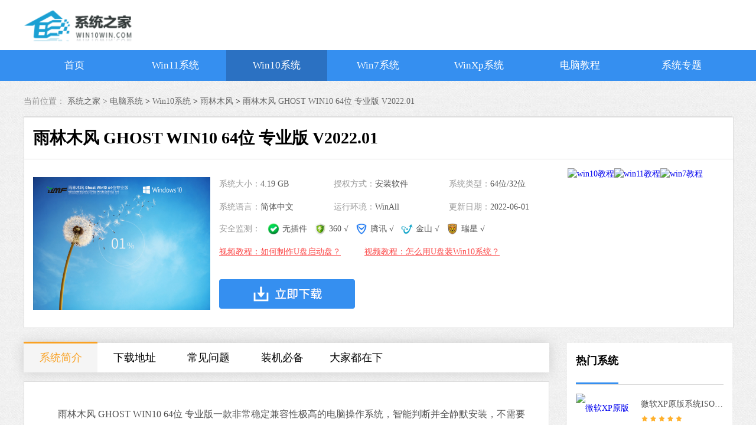

--- FILE ---
content_type: text/html
request_url: https://www.win10win.com/windows/325.html
body_size: 8907
content:
            <!DOCTYPE html>
<html lang="en">
<head>
    <meta charset="UTF-8">
    <title>雨林木风 GHOST WIN10 64位 专业版下载_雨林木风 GHOST WIN10 64位免激活专业版2022.01-系统之家</title>
    <meta name="keywords" content="雨林木风,GHOST,WIN10,64位,专业版,雨林木风,GHOST,WIN10,64位免激活专业版2022,1">
    <meta name="description" content="　　雨林木风 GHOST WIN10 64位 专业版一款非常稳定兼容性极高的电脑操作系统，智能判断并全静默安装，不需要专人值守一键完成系统重装。不管是品牌机还是老机器都可以完美适用。有兴趣的欢迎来本站下载。">
            <link rel="stylesheet" href="/statics/2021/css/swiper.min.css">
        <link rel="stylesheet" href="/statics/2021/css/jquery.fancybox.min.css">
        <link rel="stylesheet" href="/statics/2021/css/system_content.css">
            <link rel="stylesheet" href="/statics/2021/css/style_all.css">
    <script src="/statics/2021/js/jquery-1.9.1.min.js"></script>
    <script src="/statics/2021/js/get_poster.js"></script>
</head>
<body>

<div class="topFixed">
    <div class="topFixed-container header">
        <div class="h-logo">
            <a href="/" target="_blank"></a>
        </div>
    </div>

    <div class="h-nav">
        <ul class="topFixed-container">
            <li class=""><a class="nav-item" href="/">首页</a></li>
                        <li class="">
                <a class="nav-item" href="/windows/list_1730_1.html">Win11系统</a>
            </li>
                        <li class="current on">
                <a class="nav-item" href="/windows/list_1728_1.html">Win10系统</a>
            </li>
                        <li class="">
                <a class="nav-item" href="/windows/list_1729_1.html">Win7系统</a>
            </li>
                        <li class="">
                <a class="nav-item" href="/windows/list_1732_1.html">WinXp系统</a>
            </li>
                        <li class="">
                <a class="nav-item" href="/jiaocheng/list_1734_1.html">电脑教程</a>
            </li>
                        <li class=""><a class="nav-item" href="/zt/">系统专题</a></li>
        </ul>
    </div>
</div>
<script src="//dup.baidustatic.com/js/ds.js"></script>
<div class="main">
    <div class="center">
        <div class="seat">
            <span>当前位置：</span>
            <a href="/">系统之家 > </a><a href="/windows/list_1782_1.html">电脑系统</a> > <a href="/windows/list_1728_1.html">Win10系统</a> > <a href="/windows/list_1738_1.html">雨林木风</a> > <a href="">雨林木风 GHOST WIN10 64位 专业版 V2022.01</a>
        </div>
        <div class="content">
            <div class="tab-head">
                <h1>雨林木风 GHOST WIN10 64位 专业版 V2022.01</h1>
                <div class="specific">
                    <div class="specific-left">
                        <div class="specific-all">
                            <div class="img-align">
                                <img class="img-system" src="/uploadfile/2022/0601/202206011654045140686029.png">
                            </div>
                            <div class="specific-text">
                                <div class="item">系统大小：<span>4.19 GB</span></div>
                                <div class="item">授权方式：<span>安装软件</span></div>
                                <div class="item">系统类型：<span>64位/32位</span></div>
                                <div class="item">系统语言：<span>简体中文</span></div>
                                <div class="item">运行环境：<span>WinAll</span></div>
                                <div class="item">更新日期：<span>2022-06-01</span></div>
                                <div class="testing">
                                    安全监测：
                                    <span><img src="/statics/2021/img/lvse.png"> 无插件</span>
                                    <span><img src="/statics/2021/img/360_logo.png"> 360 √</span>
                                    <span><img src="/statics/2021/img/guanjia_logo.png">腾讯 √</span>
                                    <span><img src="/statics/2021/img/jinshan_logo.png">金山 √</span>
                                    <span><img src="/statics/2021/img/ruixing_logo.png">瑞星 √</span>
                                </div>
                                <div class="item-text">
                                    <div class="video-url">
                                        <a title="视频教程：如何制作U盘启动工具？">视频教程：如何制作U盘启动盘？</a>
                                        <div class="video-dom">
                                            <div class="video-content">
                                                <div class="video-bg"></div>
                                                <video src="/statics/video/shidashi.mp4" controls="controls" preload></video>
                                            </div>
                                            <div class="btn_box">
                                                <script src="/app/v2/?to=get_btn&id=&btn_name=xiaobai&btn_img_name=download_btn.png"></script>
                                            </div>
                                        </div>
                                    </div>
                                                                        <div class="video-url">
                                        <a title="视频教程：怎么用U盘装Win10系统？">视频教程：怎么用U盘装Win10系统？</a>
                                        <div class="video-dom">
                                            <div class="video-content">
                                                <div class="video-bg"></div>
                                                <video src="/statics/video/upan_zhuang_win10.mp4" controls="controls" preload></video>
                                            </div>
                                            <div class="btn_box">
                                                <script src="/app/v2/?to=get_btn&id=&btn_name=xiaobai&btn_img_name=download_btn.png"></script>
                                            </div>
                                        </div>
                                    </div>
                                                                    </div>
                                <div class="down_all">
                                    <a class="local" href="#download-all">
                                        <img src="/statics/2021/img/download_btn.png" alt="立即下载">
                                    </a>
                                    <script src="/app/v2/?to=get_btn&id=&btn_name=xiaobai"></script>
                                </div>
                            </div>


                        </div>
                    </div>
                    <div class="specific-right" id="id_1">
                        <script>get_poster("/api.php?op=get_system_poster&spaceid=1",'','id_1')</script>
                    </div>
                </div>
            </div>
            <div class="news-all">
                <div class="tab-left">
                    <div class="container-tab" id="fixed">
                        <span class="active">系统简介</span>
                                                <span>下载地址</span>
                        <span>常见问题</span>
                        <span>装机必备</span>
                        <span>大家都在下</span>
                    </div>
                    <div class="news-border">
                        <!--文章内容简介-->
                        <div class="container J_tab_cont">
                            <div class="news-text">
                                <p>　　雨林木风 GHOST WIN10 64位 专业版一款非常稳定兼容性极高的电脑操作系统，智能判断并全静默安装，不需要专人值守一键完成系统重装。不管是品牌机还是老机器都可以完美适用。有兴趣的欢迎来本站下载。
</p>
                                <!--轮播位置-->
                                <div class="swiper-container swiper-course">
                                    <div class="swiper-wrapper">
                                                                                <div class="swiper-slide">
                                            <img src="/uploadfile/2022/0601/202206011654045139776588.png" alt="雨林win10">
                                        </div>
                                                                                <div class="swiper-slide">
                                            <img src="/uploadfile/2022/0601/202206011654045139321266.jpg" alt="116-21102G44419 (1)">
                                        </div>
                                                                                <div class="swiper-slide">
                                            <img src="/uploadfile/2022/0601/202206011654045140958247.jpg" alt="116-21102G44435">
                                        </div>
                                                                            </div>
                                    <!-- Add Pagination -->
                                    <div class="swiper-pagination"></div>
                                    <!-- Add Navigation -->
                                    <div class="swiper-button-next"></div>
                                    <div class="swiper-button-prev"></div>
                                </div>
                                <p>
<strong>　　雨林木风 GHOST WIN10 64位 专业版功能</strong>
</p>
<p>
　　1、系统完全兼容服务，并在不同的台式机和笔记本电脑上测试。
</p>
<p>
　　2、必要的运行文件也完全集成，实现更好、更稳定的软件安装和运行。
</p>
<p>
　　3、计算机系统安装后，可在智能系统中永久激活系统。
</p>
<p>
　　4、系统优化处理完成后，可以更好的获得优化的性能释放。
</p>
<p>
<strong>　　雨林木风 GHOST WIN10 64位 专业版亮点</strong>
</p>
<p>
　　1、有效兼容各种硬件设备，可以更好的完成用户安装，用于有效使用。
</p>
<p>
　　2、保留原系统的所有功能，为用户提供更优质可靠的服务体验，并随时开启。
</p>
<p>
　　3、为了防止系统使用过程中的不兼容，稳定使用蓝屏可以更好地获得流畅的系统服务。
</p>
<p>
　　4、为了更好的分配系统资源，使用了一个好的平滑系统，系统的移动性得到了很大的提高。
</p>
<p style="font-size: medium;">
<strong>　　安装方法</strong>
</p>
<p style="font-size: medium;">
　　在安装系统前，请注意备份C盘上的重要数据，系统重装会重置C盘，建议提前转移个人资料并备份硬件驱动。下面推荐二种安装系统的方式，用户根据自己的情况选择方法安装。
</p>
<p style="font-size: medium;">
　　1、硬盘安装（注：禁止插入U盘）
</p>
<p style="font-size: medium;">
　　关闭电脑中的各种杀毒软件，否则容易出现安装失败，下载本站系统iso文件，并把iso文件解压到D盘或者其他盘，切记不能解压在桌面或解压在系统盘C盘。然后打开解压文件夹中的【双击安装系统（推荐）.exe】
</p>
<p style="font-size: 12px; font-family: Arial, Verdana, sans-serif; color: rgb(34, 34, 34); text-align: center;">
<a href="https://img.win10win.com/2022/0601/202206011654045140982787.png" data-fancybox="images" target="_blank"><img src="https://img.win10win.com/2022/0601/202206011654045140982787.png" /></a>
</p>
<p style="font-size: medium;">
　　点击【立即重装系统】之后，全程自动安装。
</p>
<p style="font-size: medium;">
<span style="color: rgb(255, 0, 0);">　　备注：比较老的机型如安装失败需用【硬盘安装器（备用）】才可正常安装。</span>
</p>
<p style="font-size: 12px; font-family: Arial, Verdana, sans-serif; color: rgb(34, 34, 34); text-align: center;">
<a href="https://img.win10win.com/2022/0601/202206011654045142250888.png" data-fancybox="images" target="_blank"><img src="https://img.win10win.com/2022/0601/202206011654045142250888.png" /></a>
</p>
<p style="font-size: medium;">
　　2、U盘安装（有U盘）
</p>
<p style="font-size: medium;">
　　下载U盘启动盘制作工具（推荐<a href="http://u.xitongzhijia.net" target="_blank"><span style="color: rgb(0, 0, 255);"><a href="https://www.win10win.com/soft/34364.html" target="_blank" class="keylink">系统之家装机大师</a></span></a>）。
</p>
<p style="font-size: medium;">
　　插入U盘，一键制作USB启动盘，将下载的系统复制到已制作启动完成的U盘里，重启电脑，设置U盘为第一启动项，启动进入PE，运行桌面上的&ldquo;PE一键装机&rdquo;，即可启动GHOST进行镜像安装。
</p>
<p style="font-size: 12px; font-family: Arial, Verdana, sans-serif; color: rgb(34, 34, 34); text-align: center;">
<a href="https://img.win10win.com/2022/0601/202206011654045144279679.png" data-fancybox="images" target="_blank"><img src="https://img.win10win.com/2022/0601/202206011654045144279679.png" /></a>
</p>
<p style="font-size: medium;">
　　【温馨提示】下载系统后请校验一下MD5值，以防止大文件因下载传输时损坏引起安装失败。
</p>
                                <p style="text-indent: 35px;"><strong>免责条款</strong></p>
                                <p style="text-indent: 35px;">本Windows系统及软件版权属各自产权人所有，只可用于个人研究交流使用，不得用于商业用途，且系统制作者不承担任何技术及版权问题，请在试用后24小时内删除。如果您觉得满意，请购买正版！</p>
                            </div>
                            <!--相关文章-->
                                                                                                            </div>

                        <!--下载地址-->
                        <div class="download-all J_tab_cont" id="download-all">
                            <div class="title_h2">
                                <p><span class="left">下载地址</span></p>
                            </div>
                            <div class="address">
                                <div class="address-flex">

                                    <div id="show_downfiles_system" data-type="template">
                                        <span id="downfiles_text"><i></i>正在读取下载地址...</span>
                                    </div>
                                    <div class="address-right">
                                        <div class="top" id="id_2">
                                            <script>get_poster("/api.php?op=get_system_poster&spaceid=2",'','id_2')</script>
                                        </div>
                                        <div class="bottom" id="id_3">
                                            <script>get_poster("/api.php?op=get_system_poster&spaceid=3",'','id_3')</script>
                                        </div>
                                    </div>
                                </div>

                            </div>


                        </div>
                                                <!--常见问题-->
                        <div class="problem J_tab_cont">
                            <div class="title_h2">
                                <p><span class="left">常见问题</span></p>
                            </div>
                            <ul>
                                                                                                                                <li>
                                    <a href="/jiaocheng/4751.html" target="_blank">Win10系统怎么拦截弹窗广告？Win10系统拦截弹窗广告方法教程</a>
                                </li>
                                                                <li>
                                    <a href="/jiaocheng/4748.html" target="_blank">Win10蓝牙鼠标卡顿怎么办？Win10使用蓝牙鼠标卡顿图文教程</a>
                                </li>
                                                                <li>
                                    <a href="/jiaocheng/4736.html" target="_blank">Win10暂停更新7天怎么设置？Win10暂停更新7天恢复方法</a>
                                </li>
                                                                <li>
                                    <a href="/jiaocheng/4700.html" target="_blank">Win10任务栏图标大小怎么调？Win10怎么设置任务栏上图标的大小？</a>
                                </li>
                                                                <li>
                                    <a href="/jiaocheng/4694.html" target="_blank">Win10如何使任务栏完全透明？Win10使任务栏完全透明的方法</a>
                                </li>
                                                                <li>
                                    <a href="/jiaocheng/4661.html" target="_blank">Win10电脑怎么隐藏磁盘分区？</a>
                                </li>
                                                                                            </ul>
                        </div>
                                                <!--猜你还需安装这些软件-->
                        <div class="need J_tab_cont">
                            <div class="title_h2">
                                <p><span class="left">猜你还需安装这些软件</span></p>
                            </div>
                            <ul>
                                                                                                <li>
                                    <a href="/soft/37517.html" target="_blank">
                                        <h3>驱动修复大师 V2.3.1.40 官方安装版</h3>
                                        <div class="text-all">
                                            <div class="text-left">
                                                <img class="icon icon-45" src="https://img.win10win.com/2025/0612/20250612043428845.jpg?imageView2/1/w/45/h/45/interlace/1"  alt="驱动修复大师 V2.3.1.40 官方安装版" />                                                <div class="text-size">
                                                    <div class="score-3"></div>
                                                    <p class="time">79.86 MB <span>|</span> 简体中文</p>
                                                </div>
                                            </div>
                                            <div class="text-right">查看</div>
                                        </div>
                                    </a>
                                </li>
                                                                <li>
                                    <a href="/soft/37513.html" target="_blank">
                                        <h3>驱动人生X V10.0.23.66 官方安装版</h3>
                                        <div class="text-all">
                                            <div class="text-left">
                                                <img class="icon icon-45" src="https://img.win10win.com/2025/0611/20250611051407431.jpg?imageView2/1/w/45/h/45/interlace/1"  alt="驱动人生X V10.0.23.66 官方安装版" />                                                <div class="text-size">
                                                    <div class="score-3"></div>
                                                    <p class="time">82.70 MB <span>|</span> 简体中文</p>
                                                </div>
                                            </div>
                                            <div class="text-right">查看</div>
                                        </div>
                                    </a>
                                </li>
                                                                <li>
                                    <a href="/soft/37511.html" target="_blank">
                                        <h3>搜狗高速浏览器 V13.4.6047.400 官方最新版</h3>
                                        <div class="text-all">
                                            <div class="text-left">
                                                <img class="icon icon-45" src="https://img.win10win.com/2025/0611/20250611050253190.jpg?imageView2/1/w/45/h/45/interlace/1"  alt="搜狗高速浏览器 V13.4.6047.400 官方最新版" />                                                <div class="text-size">
                                                    <div class="score-3"></div>
                                                    <p class="time">155.04 MB <span>|</span> 简体中文</p>
                                                </div>
                                            </div>
                                            <div class="text-right">查看</div>
                                        </div>
                                    </a>
                                </li>
                                                                <li>
                                    <a href="/soft/37509.html" target="_blank">
                                        <h3>360驱动大师 V2.0.0.2120 网卡版</h3>
                                        <div class="text-all">
                                            <div class="text-left">
                                                <img class="icon icon-45" src="https://img.win10win.com/2025/0610/20250610051232981.jpg?imageView2/1/w/45/h/45/interlace/1"  alt="360驱动大师 V2.0.0.2120 网卡版" />                                                <div class="text-size">
                                                    <div class="score-3"></div>
                                                    <p class="time">196.55 MB <span>|</span> 简体中文</p>
                                                </div>
                                            </div>
                                            <div class="text-right">查看</div>
                                        </div>
                                    </a>
                                </li>
                                                                <li>
                                    <a href="/soft/37478.html" target="_blank">
                                        <h3>百度网盘AI修图 V3.3.1 官方安装版</h3>
                                        <div class="text-all">
                                            <div class="text-left">
                                                <img class="icon icon-45" src="https://img.win10win.com/2025/0529/20250529045606185.jpg?imageView2/1/w/45/h/45/interlace/1"  alt="百度网盘AI修图 V3.3.1 官方安装版" />                                                <div class="text-size">
                                                    <div class="score-3"></div>
                                                    <p class="time">1.13 GB <span>|</span> 简体中文</p>
                                                </div>
                                            </div>
                                            <div class="text-right">查看</div>
                                        </div>
                                    </a>
                                </li>
                                                                <li>
                                    <a href="/soft/37441.html" target="_blank">
                                        <h3>完美解码（PureCodec）V2025.04.30 官方最新版</h3>
                                        <div class="text-all">
                                            <div class="text-left">
                                                <img class="icon icon-45" src="https://img.win10win.com/2025/0515/20250515052239594.png?imageView2/1/w/45/h/45/interlace/1"  alt="完美解码（PureCodec）V2025.04.30 官方最新版" />                                                <div class="text-size">
                                                    <div class="score-3"></div>
                                                    <p class="time">136.88 MB <span>|</span> 简体中文</p>
                                                </div>
                                            </div>
                                            <div class="text-right">查看</div>
                                        </div>
                                    </a>
                                </li>
                                                                                            </ul>
                        </div>
                        <!--大家正在下-->
                        <div class="hot J_tab_cont">
                            <div class="title_h2">
                                <p>
                                    <span class="left">大家正在下</span>
                                </p>
                            </div>
                            <ul>
                                                                                                <li>
                                    <div class="border-all">
                                        <div class="left">
                                            <div class="pic-left">
                                                <img class="img-responsive center-block "   src="https://img.win10win.com/2025/0313/20250313051048553.png?imageView2/1/w/190/h/142/interlace/1"  alt="【游戏优化】Windows7 64位 性能旗舰版" />                                            </div>
                                            <div class="information-right">
                                                <a href="/windows/37361.html" target="_blank">
                                                    <h2>【游戏优化】Windows7 64位 性能旗舰版</h2>
                                                </a>
                                                <p>
                                                    <span class="text-left">√ 微软MSDN原版</span>
                                                    <span class="text-right">系统大小：3.4 GB</span>
                                                </p>
                                                <p>
                                                    <span class="text-left">√ 安全无毒</span>
                                                    <span class="text-right">系统语言：简体中文</span>
                                                </p>
                                                <p>
                                                    <span class="text-left">√ 快速装机首选</span>
                                                    <span class="text-right">发布日期：2025-11-24</span>
                                                </p>
                                            </div>
                                        </div>
                                        <div class="right">
                                            <div class="download">
                                                <a href="/windows/37361.html" target="_blank">查看</a>
                                            </div>
                                        </div>
                                    </div>
                                </li>
                                                                <li>
                                    <div class="border-all">
                                        <div class="left">
                                            <div class="pic-left">
                                                <img class="img-responsive center-block "   src="https://img.win10win.com/2025/0307/20250307045936348.png?imageView2/1/w/190/h/142/interlace/1"  alt="【集成所有补丁】Windows7 64位 全补丁旗舰版" />                                            </div>
                                            <div class="information-right">
                                                <a href="/windows/37352.html" target="_blank">
                                                    <h2>【集成所有补丁】Windows7 64位 全补丁旗舰版</h2>
                                                </a>
                                                <p>
                                                    <span class="text-left">√ 微软MSDN原版</span>
                                                    <span class="text-right">系统大小：3.48 GB</span>
                                                </p>
                                                <p>
                                                    <span class="text-left">√ 安全无毒</span>
                                                    <span class="text-right">系统语言：简体中文</span>
                                                </p>
                                                <p>
                                                    <span class="text-left">√ 快速装机首选</span>
                                                    <span class="text-right">发布日期：2025-12-04</span>
                                                </p>
                                            </div>
                                        </div>
                                        <div class="right">
                                            <div class="download">
                                                <a href="/windows/37352.html" target="_blank">查看</a>
                                            </div>
                                        </div>
                                    </div>
                                </li>
                                                                                            </ul>
                        </div>
                    </div>
                </div>
                <div class="tab-right">

                    <div class="ranking-sytem">
                        <div class="title_h1">
                            <p><span class="left">热门系统</span></p>
                        </div>
                        <ul>
                                                                                    <li>
                                <a href="/windows/32124.html" target="_blank">
                                    <div class="pic">
                                        <img class="img-responsive center-block "   src="https://img.win10win.com/2023/0305/202303051678014321951382.jpg?imageView2/1/w/100/h/75/interlace/1"  alt="微软XP原版系统ISO镜像安装版系统 V2023" />                                    </div>
                                    <div class="text-all">
                                        <p class="title">微软XP原版系统ISO镜像安装版系统 V2023</p>
                                        <div class="score score-5"></div>
                                        <p class="size">大小：1.21 GB</p>
                                    </div>
                                </a>
                            </li>
                                                        <li>
                                <a href="/windows/273.html" target="_blank">
                                    <div class="pic">
                                        <img class="img-responsive center-block "   src="https://img.win10win.com/2022/0531/202205311654009042954790.jpg?imageView2/1/w/100/h/75/interlace/1"  alt="萝卜家园Win7 sp1 64位旗舰版 V2021.05" />                                    </div>
                                    <div class="text-all">
                                        <p class="title">萝卜家园Win7 sp1 64位旗舰版 V2021.05</p>
                                        <div class="score score-4"></div>
                                        <p class="size">大小：3.34 GB</p>
                                    </div>
                                </a>
                            </li>
                                                        <li>
                                <a href="/windows/34386.html" target="_blank">
                                    <div class="pic">
                                        <img class="img-responsive center-block "   src="https://img.win10win.com/2024/0424/202404241713944370115452.png?imageView2/1/w/100/h/75/interlace/1"  alt="【干净无捆绑】真正纯净版的Win11 64位 专业版系统" />                                    </div>
                                    <div class="text-all">
                                        <p class="title">【干净无捆绑】真正纯净版的Win11 64位 专业版系统</p>
                                        <div class="score score-4"></div>
                                        <p class="size">大小：2.79 GB</p>
                                    </div>
                                </a>
                            </li>
                                                        <li>
                                <a href="/windows/34376.html" target="_blank">
                                    <div class="pic">
                                        <img class="img-responsive center-block "   src="https://img.win10win.com/2024/0424/202404241713941780191200.png?imageView2/1/w/100/h/75/interlace/1"  alt="【娱乐专属】Windows11 22H2 64位 电竞游戏版" />                                    </div>
                                    <div class="text-all">
                                        <p class="title">【娱乐专属】Windows11 22H2 64位 电竞游戏版</p>
                                        <div class="score score-4"></div>
                                        <p class="size">大小：4.27 GB</p>
                                    </div>
                                </a>
                            </li>
                                                        <li>
                                <a href="/windows/33087.html" target="_blank">
                                    <div class="pic">
                                        <img class="img-responsive center-block "   src="https://img.win10win.com/2023/0329/202303291680088913477280.jpg?imageView2/1/w/100/h/75/interlace/1"  alt="老机专用XP纯净版系统 V2023" />                                    </div>
                                    <div class="text-all">
                                        <p class="title">老机专用XP纯净版系统 V2023</p>
                                        <div class="score score-3"></div>
                                        <p class="size">大小：713 MB</p>
                                    </div>
                                </a>
                            </li>
                                                                                </ul>
                    </div>


                    <div class="ranking-vertical">
    <div class="title_h1">
        <p>
            <span class="left">装机必备</span>
            <span class="right"><a href="/zjbb/" target="_blank">更多+</a> </span>
        </p>
    </div>
    <div class="list">
        <div class="swiper-container" id="swiper-vertical">
            <div class="swiper-wrapper">
                <div class="swiper-slide">
                                                            <a href="/soft/37537.html" target="_blank">
                        <div class="item-hover">
                            <div class="information">
                                <h2>一键C盘清理专家版</h2>
                                <p>
                                    <span class="text-right">软件大小：48.04 MB</span>
                                </p>
                                <p>
                                    <span class="text-right">软件语言：简体中文</span>
                                </p>
                            </div>
                            <div class="pic-all">
                                <div class="pic">
                                    <img class="icon icon-40" src="https://img.win10win.com/2025/0619/20250619050532272.png?imageView2/1/w/40/h/40/interlace/1"  alt="一键C盘清理专家版 V1.12.29.1 正式版" />                                </div>
                                <div class="download">
                                    <span>下载</span>
                                </div>
                            </div>
                        </div>
                    </a>
                                        <a href="/soft/37517.html" target="_blank">
                        <div class="item-hover">
                            <div class="information">
                                <h2>驱动修复大师</h2>
                                <p>
                                    <span class="text-right">软件大小：79.86 MB</span>
                                </p>
                                <p>
                                    <span class="text-right">软件语言：简体中文</span>
                                </p>
                            </div>
                            <div class="pic-all">
                                <div class="pic">
                                    <img class="icon icon-40" src="https://img.win10win.com/2025/0612/20250612043428845.jpg?imageView2/1/w/40/h/40/interlace/1"  alt="驱动修复大师 V2.3.1.40 官方安装版" />                                </div>
                                <div class="download">
                                    <span>下载</span>
                                </div>
                            </div>
                        </div>
                    </a>
                                        <a href="/soft/37513.html" target="_blank">
                        <div class="item-hover">
                            <div class="information">
                                <h2>驱动人生X</h2>
                                <p>
                                    <span class="text-right">软件大小：82.70 MB</span>
                                </p>
                                <p>
                                    <span class="text-right">软件语言：简体中文</span>
                                </p>
                            </div>
                            <div class="pic-all">
                                <div class="pic">
                                    <img class="icon icon-40" src="https://img.win10win.com/2025/0611/20250611051407431.jpg?imageView2/1/w/40/h/40/interlace/1"  alt="驱动人生X V10.0.23.66 官方安装版" />                                </div>
                                <div class="download">
                                    <span>下载</span>
                                </div>
                            </div>
                        </div>
                    </a>
                                        <a href="/soft/37487.html" target="_blank">
                        <div class="item-hover">
                            <div class="information">
                                <h2>飞火动态壁纸</h2>
                                <p>
                                    <span class="text-right">软件大小：225.40 MB</span>
                                </p>
                                <p>
                                    <span class="text-right">软件语言：简体中文</span>
                                </p>
                            </div>
                            <div class="pic-all">
                                <div class="pic">
                                    <img class="icon icon-40" src="https://img.win10win.com/2025/0603/20250603051123592.jpg?imageView2/1/w/40/h/40/interlace/1"  alt="飞火动态壁纸 V2.5.1.0 官方正式版" />                                </div>
                                <div class="download">
                                    <span>下载</span>
                                </div>
                            </div>
                        </div>
                    </a>
                                        <a href="/soft/37440.html" target="_blank">
                        <div class="item-hover">
                            <div class="information">
                                <h2>微软恶意软件删除工具</h2>
                                <p>
                                    <span class="text-right">软件大小：77.27 MB</span>
                                </p>
                                <p>
                                    <span class="text-right">软件语言：简体中文</span>
                                </p>
                            </div>
                            <div class="pic-all">
                                <div class="pic">
                                    <img class="icon icon-40" src="https://img.win10win.com/2025/0515/20250515051033709.jpg?imageView2/1/w/40/h/40/interlace/1"  alt="微软恶意软件删除工具 V5.132 官方正式版" />                                </div>
                                <div class="download">
                                    <span>下载</span>
                                </div>
                            </div>
                        </div>
                    </a>
                                                        </div>
                <div class="swiper-slide">
                                                            <a href="/soft/37439.html" target="_blank">
                        <div class="item-hover">
                            <div class="information">
                                <h2>2345安全卫士</h2>
                                <p>
                                    <span class="text-right">软件大小：322.13 MB</span>
                                </p>
                                <p>
                                    <span class="text-right">软件语言：简体中文</span>
                                </p>
                            </div>
                            <div class="pic-all">
                                <div class="pic">
                                    <img class="icon icon-40" src="https://img.win10win.com/2025/0515/20250515050519861.png?imageView2/1/w/40/h/40/interlace/1"  alt="2345安全卫士 V8.20.0.14600 增强官方版" />                                </div>
                                <div class="download">
                                    <span>下载</span>
                                </div>
                            </div>
                        </div>
                    </a>
                                        <a href="/soft/37438.html" target="_blank">
                        <div class="item-hover">
                            <div class="information">
                                <h2>火绒安全软件</h2>
                                <p>
                                    <span class="text-right">软件大小：46.53 MB</span>
                                </p>
                                <p>
                                    <span class="text-right">软件语言：简体中文</span>
                                </p>
                            </div>
                            <div class="pic-all">
                                <div class="pic">
                                    <img class="icon icon-40" src="https://img.win10win.com/2025/0515/20250515050050264.jpg?imageView2/1/w/40/h/40/interlace/1"  alt="火绒安全软件 V6.0.6.1 官方正式版" />                                </div>
                                <div class="download">
                                    <span>下载</span>
                                </div>
                            </div>
                        </div>
                    </a>
                                        <a href="/soft/37415.html" target="_blank">
                        <div class="item-hover">
                            <div class="information">
                                <h2>360安全卫士极速版</h2>
                                <p>
                                    <span class="text-right">软件大小：87.63 MB</span>
                                </p>
                                <p>
                                    <span class="text-right">软件语言：简体中文</span>
                                </p>
                            </div>
                            <div class="pic-all">
                                <div class="pic">
                                    <img class="icon icon-40" src="https://img.win10win.com/2025/0507/20250507045252863.jpg?imageView2/1/w/40/h/40/interlace/1"  alt="360安全卫士极速版 V15.0.3.1021 最新版" />                                </div>
                                <div class="download">
                                    <span>下载</span>
                                </div>
                            </div>
                        </div>
                    </a>
                                        <a href="/soft/37412.html" target="_blank">
                        <div class="item-hover">
                            <div class="information">
                                <h2>鲁大师</h2>
                                <p>
                                    <span class="text-right">软件大小：239.30 MB</span>
                                </p>
                                <p>
                                    <span class="text-right">软件语言：简体中文</span>
                                </p>
                            </div>
                            <div class="pic-all">
                                <div class="pic">
                                    <img class="icon icon-40" src="https://img.win10win.com/2025/0506/20250506050641704.png?imageView2/1/w/40/h/40/interlace/1"  alt="鲁大师 V6.1025.4280.708 官方正式版" />                                </div>
                                <div class="download">
                                    <span>下载</span>
                                </div>
                            </div>
                        </div>
                    </a>
                                        <a href="/soft/34364.html" target="_blank">
                        <div class="item-hover">
                            <div class="information">
                                <h2>系统之家装机大师</h2>
                                <p>
                                    <span class="text-right">软件大小：19.81 MB</span>
                                </p>
                                <p>
                                    <span class="text-right">软件语言：简体中文</span>
                                </p>
                            </div>
                            <div class="pic-all">
                                <div class="pic">
                                    <img class="icon icon-40" src="https://img.win10win.com/2024/0423/20240423041909113.png?imageView2/1/w/40/h/40/interlace/1"  alt="系统之家装机大师 V2.0.0.1133 最新版" />                                </div>
                                <div class="download">
                                    <span>下载</span>
                                </div>
                            </div>
                        </div>
                    </a>
                                                        </div>
            </div>
            <!--                                <div class="swiper-pagination"></div>-->
        </div>
    </div>
</div>

                    <div class="ranking-right">
                        <div class="title_h1">
                            <p>
                                                                <span class="left">Win10系统排行榜</span>
                            </p>
                        </div>
                        <div class="list item-on">
                                                                                                                <a href="/windows/37314.html" class="on" target="_blank">
                                <i>1</i>
                                <p class="title">【雨林木风】Windows10 64位 专业精简版</p>
                            </a>
                                                                                    <a href="/windows/37313.html" class="" target="_blank">
                                <i>2</i>
                                <p class="title">雨林木风 Windows10 64位 专业装机版</p>
                            </a>
                                                                                    <a href="/windows/37020.html" class="" target="_blank">
                                <i>3</i>
                                <p class="title">【雨林木风】Windows10 64位 专业精简版</p>
                            </a>
                                                                                    <a href="/windows/34436.html" class="" target="_blank">
                                <i>4</i>
                                <p class="title">【品牌专属】雨林木风 Windows10 64位 最新正式版</p>
                            </a>
                                                                                    <a href="/windows/37064.html" class="" target="_blank">
                                <i>5</i>
                                <p class="title">【雨林木风】Windows10 64位 纯净安装版</p>
                            </a>
                                                                                    <a href="/windows/37157.html" class="" target="_blank">
                                <i>6</i>
                                <p class="title">【雨林木风】Windows10 64位 经典纯净版</p>
                            </a>
                                                                                    <a href="/windows/37224.html" class="" target="_blank">
                                <i>7</i>
                                <p class="title">雨林木风纯净版win10系统 V2024</p>
                            </a>
                                                                                                            </div>
                    </div>

                    <!--电脑系统专题-->
                    <div class="special-all">
                        <div class="title_h1">
                            <p>
                                <span class="left">电脑系统专题</span>
                                <span class="right"><a href="/zt/list_1782_1.html">更多+</a> </span>
                            </p>
                        </div>
                        <ul>
                                                                                    <li>
                                <a href="/zt/fanqiehy/" target="_blank">
                                    <img class="img-responsive center-block big-picture"   src="https://img.win10win.com/2022/0607/20220607040117427.png?imageView2/1/w/119/h/55/interlace/1"  alt="番茄花园系统" />                                    <p>番茄花园系统</p>
                                </a>
                            </li>
                                                        <li>
                                <a href="/zt/laobojy/" target="_blank">
                                    <img class="img-responsive center-block big-picture"   src="https://img.win10win.com/2022/0607/20220607040106370.jpg?imageView2/1/w/119/h/55/interlace/1"  alt="萝卜家园系统" />                                    <p>萝卜家园系统</p>
                                </a>
                            </li>
                                                        <li>
                                <a href="/zt/diannaogs/" target="_blank">
                                    <img class="img-responsive center-block big-picture"   src="https://img.win10win.com/2022/0607/20220607040050306.png?imageView2/1/w/119/h/55/interlace/1"  alt="电脑公司系统" />                                    <p>电脑公司系统</p>
                                </a>
                            </li>
                                                        <li>
                                <a href="/zt/yulinmufeng/" target="_blank">
                                    <img class="img-responsive center-block big-picture"   src="https://img.win10win.com/2022/0607/20220607040040243.png?imageView2/1/w/119/h/55/interlace/1"  alt="雨林木风系统" />                                    <p>雨林木风系统</p>
                                </a>
                            </li>
                                                        <li>
                                <a href="/zt/shendujishu/" target="_blank">
                                    <img class="img-responsive center-block big-picture"   src="https://img.win10win.com/2022/0607/20220607040028778.jpg?imageView2/1/w/119/h/55/interlace/1"  alt="深度技术系统" />                                    <p>深度技术系统</p>
                                </a>
                            </li>
                                                                                </ul>
                    </div>
                </div>

            </div>
        </div>
    </div>
</div>
<!--百度网盘弹窗-->
<div class="pop">
    <div class="pop-flex">
        <div class="pop-content">
            <div class="top">提取码</div>
            <div class="centen">xtzj</div>
            <div class="bottom">
                <span class="left">关闭</span>
                <span class="right"><a href="" >前往下载</a></span>
            </div>
        </div>
    </div>
</div>
<div class="footer">
    <div class="wrap auto fix">
        <div class="footer-link mb15">
            <a href="/rjfb/" target="_blank" class="link-item" rel="nofollow">软件发布</a>|
            <a href="/tags/" target="_blank" class="link-item">Tag标签</a>|
            <a href="/bqsm/" target="_blank" class="link-item" rel="nofollow">版权声明</a>|
            <a href="/sitemap.html" target="_blank" class="link-item" rel="nofollow">网站地图</a>
        </div>
    </div>
    <p class="mb15">本站所有资源均转载自各大软件下载站，或由软件厂商投稿发布，用户应在授权范围内使用，不得用于任何商业用途。</p>
    <p class="mb11">如有侵权请联系我们删除下架，对Win10系统之家有任何投诉或建议，请发送至管理员邮箱：windowskefu01@163.com</p>
    <div style="margin:0 auto;">
        <p style="display:inline-block; vertical-align: top; line-height: 20px;">Copyright©<a href="https://www.win10win.com" style="color:#999;" target="_blank">系统之家</a> <a target="_blank" rel="nofollow" href="http://beian.miit.gov.cn" style="color:#999;" target="_blank">桂ICP备2023006351号</a>
    </div>
</div>
<!--返回顶部-->
<div class="flex_top"></div>
<script src="/statics/2021/js/jquery-1.9.1.min.js"></script>
<script src="/app/v2/?to=footer&m=content&catid=1738&top=1782&id=325&siteid=28&modelid=90&parentid=1728"></script>
<script src="/statics/2021/js/common.js?time=1767169299"></script>
<script src="/statics/js/pc_statistics.js?time=1767169299"></script>
<script src="/statics/2021/js/swiper.min.js?time=1767169299"></script>
<script src="/statics/2021/js/jquery.fancybox.min.js?time=1767169299"></script>
<script src="/statics/2021/js/thunder-link.js?time=1767169299"></script>
<script src="/statics/2021/js/content.js?time=1767169299"></script>
<script src="/statics/2021/js/main.js?time=1767169299"></script>
</body>
</html>
    


--- FILE ---
content_type: text/html; charset=utf-8
request_url: https://www.win10win.com/api.php?op=get_system_poster&spaceid=1&param=
body_size: 192
content:
<a class="poster" href="https://www.xitongzhijia.net/soft/298997.html" target="_blank"><img src="https://img.win10win.com/2025/0616/20250616043747988.jpg" alt="win10教程"></a><a class="poster" href="https://www.xitongzhijia.net/soft/298997.html" target="_blank"><img src="https://img.win10win.com/2025/0616/20250616043737108.jpg" alt="win11教程"></a><a class="poster" href="https://soft-10-0.xiaoguaniu.com/soft/202410/微软正版密钥购买_820240612001.exe" target="_blank"><img src="https://img.win10win.com/2025/0616/20250616043756803.jpg" alt="win7教程"></a>

--- FILE ---
content_type: text/html; charset=utf-8
request_url: https://www.win10win.com/api.php?op=get_system_poster&spaceid=2&param=
body_size: 93
content:
<a class="poster" href="https://www.win10win.com/soft/31638.html" target="_blank"><img src="https://img.win10win.com/2025/0425/20250425051552239.png" alt="一键重装系统"></a>

--- FILE ---
content_type: text/html; charset=utf-8
request_url: https://www.win10win.com/api.php?op=get_system_poster&spaceid=3&param=
body_size: 115
content:
<a class="poster" href="https://www.xitongzhijia.net/soft/298997.html" target="_blank"><img src="https://img.win10win.com/2025/0616/20250616043811337.jpg" alt="微软正版密钥购买"></a>

--- FILE ---
content_type: text/css
request_url: https://www.win10win.com/statics/2021/css/style_all.css
body_size: 4029
content:
* {
  margin: 0;
  padding: 0;
  font-family: "Microsoft YaHei";
}
li {
  list-style: none;
}
a {
  text-decoration: none;
  outline: none;
  -moz-outline-style: none;
  -webkit-tap-highlight-color: transparent;
  -webkit-touch-callout: none;
  -webkit-user-select: none;
}
i {
  font-style: normal;
}
body {
  background: url(../img/bodyback.jpg) repeat;
  font: 14px/1.4286 "Microsoft YaHei", SimSun, Tahoma, Verdana, Arial, sans-serif;
}
.mb15 {
  margin-bottom: 15px;
}
.mb11 {
  margin-bottom: 11px;
}
iframe {
  border: none;
}
#head-nav {
  width: 100%;
  height: 140px;
}
#footer {
  width: 100%;
  height: 200px;
}
.center {
  width: 1200px;
  margin: auto;
}
.nav {
  background-color: #ffffff;
  padding: 10px 0;
  box-shadow: 0 5px 20px #ddd;
}
.nav .center {
  display: -webkit-box;
  display: -webkit-flex;
  display: -ms-flexbox;
  display: flex;
  -webkit-box-pack: start;
  -webkit-justify-content: flex-start;
  -ms-flex-pack: start;
  justify-content: flex-start;
  -webkit-box-align: center;
  -webkit-align-items: center;
  -ms-flex-align: center;
  align-items: center;

}
.nav .center .logo-left {
  margin-right: 25px;
}
.nav .center .logo-left a {
  display: block;
}
.nav .center .logo-left a img {
  width: 185px;
}
.nav .center ul {
  display: -webkit-box;
  display: -webkit-flex;
  display: -ms-flexbox;
  display: flex;
  -webkit-box-pack: start;
  -webkit-justify-content: flex-start;
  -ms-flex-pack: start;
  justify-content: flex-start;
}
.nav .center ul li {
  position: relative;
  display: -webkit-box;
  display: -webkit-flex;
  display: -ms-flexbox;
  display: flex;
  -webkit-box-pack: center;
  -webkit-justify-content: center;
  -ms-flex-pack: center;
  justify-content: center;
  -webkit-box-align: center;
  -webkit-align-items: center;
  -ms-flex-align: center;
  align-items: center;
  -webkit-align-content: center;
  -ms-flex-line-pack: center;
  align-content: center;
  padding: 10px 13px;
  height: 45px;
  margin-right: 2px;
}
.nav .center ul li a {
  font-size: 16px;
  color: #535353;
}
.nav .center ul li.open .title_column {
  color: #535353;
}
.nav .center ul li.open:before {
  content: "";
  position: absolute;
  left: 85%;
  top: 30%;
  width: 20px;
  height: 20px;
  background: url("../img/jiantou_cion.png") no-repeat center center;
  background-size: 12px auto;
}
.nav .center ul li.open:hover:before {
  transform: rotate(180deg);
}
.nav .center ul li.open:hover .open-column {
  display: block!important;
}
.nav .center ul li.open .open-column {
  display: none;
  position: absolute;
  top: 45px;
  left: 0;
  width: 100%;
  z-index: 999;
  border: 1px solid #dddddd;
  background-color: #ffffff;
  border-radius: 3px;
}
.nav .center ul li.open .open-column a {
  display: block;
  width: 100%;
  height: 40px;
  line-height: 40px;
  text-align: center;
  font-size: 15px;
  color: #535353;
}
.nav .center ul li.open .open-column a:hover {
  background-color: #358ff0;
  color: #ffffff;
}
.nav .center ul .on a {
  color: #1b76d8;
}
.nav .center ul .on:after {
  content: "";
  position: absolute;
  left: 0;
  bottom: 2px;
  width: 100%;
  height: 3px;
  background-color: #358ff0;
}
.nav .center ul li.column-hover:hover a {
  color: #1b76d8;
}
.nav .center ul li.column-hover:hover:after {
  content: "";
  position: absolute;
  left: 0;
  bottom: 2px;
  width: 100%;
  height: 3px;
  background-color: #358ff0;
}
.main {
  margin: 25px 0;
}
.main .seat {
  padding-bottom: 15px;
  border-bottom: 1px solid #ddd;
}
.main .seat span {
  color: #999;
  font-size: 14px;
}
.main .seat a {
  color: #666;
}
.main .seat a:hover {
  color: #1b76d8;
}
.flex {
  display: -webkit-box;
  display: -webkit-flex;
  display: -ms-flexbox;
  display: flex;
  -webkit-box-pack: justify;
  -webkit-justify-content: space-between;
  -ms-flex-pack: justify;
  justify-content: space-between;
}
.ranking-right {
  width: 280px;
  background-color: #ffffff;
  border: 1px solid #dddddd;
}
.ranking-right .list {
  padding: 0 15px;
}
#system_ranking .list{
  display: none;
}
.ranking-right .list a {
  position: relative;
  display: block;
  padding-left: 30px;
  margin: 18px 0;
}
.ranking-right .list a i {
  display: -webkit-box;
  display: -webkit-flex;
  display: -ms-flexbox;
  display: flex;
  -webkit-box-pack: center;
  -webkit-justify-content: center;
  -ms-flex-pack: center;
  justify-content: center;
  -webkit-box-align: center;
  -webkit-align-items: center;
  -ms-flex-align: center;
  align-items: center;
  -webkit-align-content: center;
  -ms-flex-line-pack: center;
  align-content: center;
  position: absolute;
  left: 0;
  top: 0;
  width: 20px;
  height: 20px;
  background-color: #879299;
  color: #ffffff;
  border-radius: 5px;
  font-size: 12px;
}
.ranking-right .list a p.title {
  color: #535353;
  font-size: 14px;
  white-space: nowrap;
  text-overflow: ellipsis;
  overflow: hidden;
  transition: 0.5s;
}
.ranking-right .list a .detailed-all {
  display: none;
}
.ranking-right .list a .detailed-all .pic {
  display: -webkit-box;
  display: -webkit-flex;
  display: -ms-flexbox;
  display: flex;
  -webkit-box-pack: start;
  -webkit-justify-content: flex-start;
  -ms-flex-pack: start;
  justify-content: flex-start;
  margin: 15px 0;
}
.ranking-right .list a .detailed-all .pic img {
  width: 60px;
  height: 60px;
}
.ranking-right .list a .detailed-all .pic .text {
  margin-left: 10px;
}
.ranking-right .list a .detailed-all .pic .text .score-all {
  display: -webkit-box;
  display: -webkit-flex;
  display: -ms-flexbox;
  display: flex;
  -webkit-box-pack: start;
  -webkit-justify-content: flex-start;
  -ms-flex-pack: start;
  justify-content: flex-start;
  height: 20px;
  white-space: nowrap;
}
.ranking-right .list a .detailed-all .pic .text .score-all b.size {
  display: -webkit-box;
  display: -webkit-flex;
  display: -ms-flexbox;
  display: flex;
  -webkit-box-pack: center;
  -webkit-justify-content: center;
  -ms-flex-pack: center;
  justify-content: center;
  -webkit-box-align: center;
  -webkit-align-items: center;
  -ms-flex-align: center;
  align-items: center;
  -webkit-align-content: center;
  -ms-flex-line-pack: center;
  align-content: center;
  color: #535353;
  font-size: 13px;
  font-weight: normal;
  margin-right: 5px;
}
.ranking-right .list a .detailed-all .pic .text .score-all .score {
  display: -webkit-box;
  display: -webkit-flex;
  display: -ms-flexbox;
  display: flex;
  -webkit-box-pack: start;
  -webkit-justify-content: flex-start;
  -ms-flex-pack: start;
  justify-content: flex-start;
  -webkit-box-align: center;
  -webkit-align-items: center;
  -ms-flex-align: center;
  align-items: center;
  -webkit-align-content: center;
  -ms-flex-line-pack: center;
  align-content: center;
  margin-left: 10px;
}
.ranking-right .list a .detailed-all .pic .text .score-all .score img {
  width: 12px;
  height: 12px;
  margin-right: 3px;
}
.ranking-right .list a .detailed-all .pic .text .detailed {
  display: block;
  width: 100px;
  height: 30px;
  line-height: 30px;
  font-size: 14px;
  text-align: center;
  border: 1px solid #f9be6f;
  margin-top: 10px;
  color: #f9be6f;
  border-radius: 5px;
  transition: 0.5s;
}
.ranking-right .list a .detailed-all .pic .text .detailed:hover {
  background-color: #f9be6f;
  color: #ffffff;
}
.ranking-right .list a:nth-child(1) i {
  background-color: #fa4e57;
}
.ranking-right .list a:nth-child(2) i {
  background-color: #fa7a53;
}
.ranking-right .list a:nth-child(3) i {
  background-color: #fbc258;
}
.ranking-right .list a.on .detailed-all {
  display: block;
}
.ranking-right .list a:hover p.title {
  color: #ffc24a;
}
.ranking-vertical {
  background-color: #ffffff;
  margin-bottom: 25px;
  border: 1px solid #dddddd;
}
.ranking-vertical #swiper-vertical {
  width: 100%;
  height: 500px;
}
.ranking-vertical #swiper-vertical .swiper-wrapper {
  transition-delay: 0.3s;
}
.ranking-vertical #swiper-vertical a {
  display: -webkit-box;
  display: -webkit-flex;
  display: -ms-flexbox;
  display: flex;
  -webkit-box-pack: justify;
  -webkit-justify-content: space-between;
  -ms-flex-pack: justify;
  justify-content: space-between;
  -webkit-box-align: center;
  -webkit-align-items: center;
  -ms-flex-align: center;
  align-items: center;
  -webkit-align-content: center;
  -ms-flex-line-pack: center;
  align-content: center;
  color: #535353;
}
.ranking-vertical #swiper-vertical a .item-hover {
  display: -webkit-box;
  display: -webkit-flex;
  display: -ms-flexbox;
  display: flex;
  -webkit-box-pack: justify;
  -webkit-justify-content: space-between;
  -ms-flex-pack: justify;
  justify-content: space-between;
  -webkit-box-align: center;
  -webkit-align-items: center;
  -ms-flex-align: center;
  align-items: center;
  -webkit-align-content: center;
  -ms-flex-line-pack: center;
  align-content: center;
  width: 100%;
  transition: 1.5s;
  padding: 15px;
  border-bottom: 1px dashed #eee;
}
.ranking-vertical #swiper-vertical a .item-hover:last-of-type {
  border-bottom: none;
}
.ranking-vertical #swiper-vertical a .item-hover:hover {
  background-color: #eeeeee;
}
.ranking-vertical #swiper-vertical a .item-hover:hover .information-right h2 {
  color: #358ff0;
}
.ranking-vertical #swiper-vertical a .pic-all {
  width: 65px;
  display: -webkit-box;
  display: -webkit-flex;
  display: -ms-flexbox;
  display: flex;
  -webkit-box-pack: center;
  -webkit-justify-content: center;
  -ms-flex-pack: center;
  justify-content: center;
  -webkit-box-align: center;
  -webkit-align-items: center;
  -ms-flex-align: center;
  align-items: center;
  -webkit-align-content: center;
  -ms-flex-line-pack: center;
  align-content: center;
  -webkit-box-orient: vertical;
  -webkit-box-direction: normal;
  -webkit-flex-direction: column;
  -ms-flex-direction: column;
  flex-direction: column;
}
.ranking-vertical #swiper-vertical a .pic-all .pic {
  display: -webkit-box;
  display: -webkit-flex;
  display: -ms-flexbox;
  display: flex;
  -webkit-box-pack: center;
  -webkit-justify-content: center;
  -ms-flex-pack: center;
  justify-content: center;
  -webkit-box-align: center;
  -webkit-align-items: center;
  -ms-flex-align: center;
  align-items: center;
  -webkit-align-content: center;
  -ms-flex-line-pack: center;
  align-content: center;
}
.ranking-vertical #swiper-vertical a .pic-all .pic img {
  width: 40px;
  height: 40px;
}
.ranking-vertical #swiper-vertical a .pic-all .download {
  display: -webkit-box;
  display: -webkit-flex;
  display: -ms-flexbox;
  display: flex;
  -webkit-box-pack: center;
  -webkit-justify-content: center;
  -ms-flex-pack: center;
  justify-content: center;
  -webkit-box-align: center;
  -webkit-align-items: center;
  -ms-flex-align: center;
  align-items: center;
  -webkit-align-content: center;
  -ms-flex-line-pack: center;
  align-content: center;
}
.ranking-vertical #swiper-vertical a .pic-all .download span {
  display: -webkit-box;
  display: -webkit-flex;
  display: -ms-flexbox;
  display: flex;
  -webkit-box-pack: center;
  -webkit-justify-content: center;
  -ms-flex-pack: center;
  justify-content: center;
  -webkit-box-align: center;
  -webkit-align-items: center;
  -ms-flex-align: center;
  align-items: center;
  -webkit-align-content: center;
  -ms-flex-line-pack: center;
  align-content: center;
  width: 60px;
  height: 20px;
  background-color: #4e74f0;
  color: #ffffff;
  border-radius: 20px;
  margin-top: 5px;
  font-size: 12px;
  background-image: linear-gradient(90deg, #4e74f0 0%, #00b7e6 33%, #00b7e6 66%, #00b7e6 100%);
  transition: 1s;
}
.ranking-vertical #swiper-vertical a .pic-all .download span:hover {
  background-image: linear-gradient(90deg, #00b7e6 0%, #00b7e6 100%, #00b7e6 100%, #00b7e6 100%);
  background-color: #00b7e6;
}
.ranking-vertical #swiper-vertical a .information {
  width: 170px;
}
.ranking-vertical #swiper-vertical a .information h2 {
  line-height: 20px;
  transition: 0.5s;
  font-size: 14px;
  color: #000000;
  margin-bottom: 10px;
  white-space: nowrap;
  text-overflow: ellipsis;
  overflow: hidden;
}
.ranking-vertical #swiper-vertical a .information p {
  line-height: 15px;
  display: -webkit-box;
  display: -webkit-flex;
  display: -ms-flexbox;
  display: flex;
  -webkit-box-pack: justify;
  -webkit-justify-content: space-between;
  -ms-flex-pack: justify;
  justify-content: space-between;
  -webkit-box-align: center;
  -webkit-align-items: center;
  -ms-flex-align: center;
  align-items: center;
  -webkit-align-content: center;
  -ms-flex-line-pack: center;
  align-content: center;
  font-size: 12px;
  margin-bottom: 5px;
}
.ranking-vertical #swiper-vertical a .information p span {
  flex: 1;
}
.ranking-vertical #swiper-vertical .swiper-slide {
  width: 100%;
  display: -webkit-box;
  display: -webkit-flex;
  display: -ms-flexbox;
  display: flex;
  -webkit-box-orient: vertical;
  -webkit-box-direction: normal;
  -webkit-flex-direction: column;
  -ms-flex-direction: column;
  flex-direction: column;
}
.ranking-vertical #swiper-vertical .swiper-slide a:nth-child(1) {
  transform: translateX(-200px);
  opacity: 0;
  transition: all 1s;
}
.ranking-vertical #swiper-vertical .swiper-slide a:nth-child(2) {
  transform: translateX(200px);
  opacity: 0;
  transition: all 1s;
  transition-delay: 0.2s;
}
.ranking-vertical #swiper-vertical .swiper-slide a:nth-child(3) {
  transform: translateX(-200px);
  opacity: 0;
  transition: all 1s;
  transition-delay: 0.4s;
}
.ranking-vertical #swiper-vertical .swiper-slide a:nth-child(4) {
  transform: translateX(200px);
  opacity: 0;
  transition: all 1s;
  transition-delay: 0.6s;
}
.ranking-vertical #swiper-vertical .swiper-slide a:nth-child(5) {
  transform: translateX(-200px);
  opacity: 0;
  transition: all 1s;
  transition-delay: 0.8s;
}
.ranking-vertical #swiper-vertical .ani-slide a {
  transform: translateX(0) !important;
  opacity: 1!important;
}
.title_h1 {
  font-size: 18px;
  font-weight: bold;
  color: #000000;
  padding: 5px 15px 0 15px;
}
.title_h1 p {
  display: -webkit-box;
  display: -webkit-flex;
  display: -ms-flexbox;
  display: flex;
  -webkit-box-pack: justify;
  -webkit-justify-content: space-between;
  -ms-flex-pack: justify;
  justify-content: space-between;
  -webkit-box-align: center;
  -webkit-align-items: center;
  -ms-flex-align: center;
  align-items: center;
  -webkit-align-content: center;
  -ms-flex-line-pack: center;
  align-content: center;
  border-bottom: 1px solid #dddddd;
}
.title_h1 p span.right {
  display: -webkit-box;
  display: -webkit-flex;
  display: -ms-flexbox;
  display: flex;
  -webkit-box-pack: start;
  -webkit-justify-content: flex-start;
  -ms-flex-pack: start;
  justify-content: flex-start;
}
.title_h1 p span.right a {
  color: #535353;
  font-size: 12px;
  font-weight: normal;
}
.title_h1 p span.right a:hover {
  color: #358ff0;
}
.title_h1 p span.right b {
  display: -webkit-box;
  display: -webkit-flex;
  display: -ms-flexbox;
  display: flex;
  -webkit-box-pack: center;
  -webkit-justify-content: center;
  -ms-flex-pack: center;
  justify-content: center;
  -webkit-box-align: center;
  -webkit-align-items: center;
  -ms-flex-align: center;
  align-items: center;
  -webkit-align-content: center;
  -ms-flex-line-pack: center;
  align-content: center;
  width: 25px;
  height: 25px;
  background-color: #999999;
  font-size: 12px;
  color: #ffffff;
  font-weight: normal;
  margin-left: 5px;
  border-radius: 3px;
  cursor: pointer;
}
.title_h1 p span.right b.active {
  background-color: #358ff0;
}
.title_h1 p .right .more {
  color: #999999;
  font-size: 14px;
  font-weight: normal;
}
.title_h1 p .right .more:hover {
  color: #358ff0;
}
.title_h1 span.left {
  position: relative;
  padding-bottom: 15px;
}
.title_h1 span.left:after {
  content: "";
  position: absolute;
  bottom: 0;
  left: 0;
  width: 100%;
  height: 3px;
  background-color: #358ff0;
}
.column-title {
  width: 890px;
}
.column-title h2 {
  font-size: 18px;
  margin-bottom: 15px;
  display: -webkit-box;
  display: -webkit-flex;
  display: -ms-flexbox;
  display: flex;
  -webkit-box-pack: justify;
  -webkit-justify-content: space-between;
  -ms-flex-pack: justify;
  justify-content: space-between;
  -webkit-box-align: center;
  -webkit-align-items: center;
  -ms-flex-align: center;
  align-items: center;
  -webkit-align-content: center;
  -ms-flex-line-pack: center;
  align-content: center;
  padding: 10px 15px;
}
.column-title h2 a {
  display: -webkit-box;
  display: -webkit-flex;
  display: -ms-flexbox;
  display: flex;
  -webkit-box-pack: center;
  -webkit-justify-content: center;
  -ms-flex-pack: center;
  justify-content: center;
  -webkit-box-align: center;
  -webkit-align-items: center;
  -ms-flex-align: center;
  align-items: center;
  -webkit-align-content: center;
  -ms-flex-line-pack: center;
  align-content: center;
  height: 100%;
  font-size: 14px;
  color: #999999;
  font-weight: normal;
}
.column-title h2 a:hover {
  color: #358ff0;
}
.column-title .column-nav {
  position: relative;
  width: 858px;
  display: -webkit-box;
  display: -webkit-flex;
  display: -ms-flexbox;
  display: flex;
  -webkit-box-pack: start;
  -webkit-justify-content: flex-start;
  -ms-flex-pack: start;
  justify-content: flex-start;
  padding: 10px 15px;
  background-color: #eeeeee;
  border: 1px solid #dddddd;
}
.column-title .column-nav .more {
  display: -webkit-box;
  display: -webkit-flex;
  display: -ms-flexbox;
  display: flex;
  -webkit-box-pack: center;
  -webkit-justify-content: center;
  -ms-flex-pack: center;
  justify-content: center;
  -webkit-box-align: center;
  -webkit-align-items: center;
  -ms-flex-align: center;
  align-items: center;
  -webkit-align-content: center;
  -ms-flex-line-pack: center;
  align-content: center;
  position: absolute;
  right: 15px;
  top: 0;
  width: 50px;
  height: 100%;
  line-height: 22px;
  font-size: 14px;
  color: #999999;
}
.column-title .column-nav .more:hover {
  color: #1b76d8;
}
.column-title .column-nav span {
  position: relative;
  margin-right: 30px;
  cursor: pointer;
  color: #999999;
  font-size: 16px;
  padding: 0 10px;
}
.column-title .column-nav span.on {
  color: #535353;
}
.column-title .column-nav span.on:after {
  content: "";
  position: absolute;
  bottom: -10px;
  width: 100%;
  left: 0;
  height: 3px;
  background-color: #358ff0;
}
.tab-content {
  display: none;
}
.on {
  display: block;
}
.item-on {
  display: block!important;
}
.footer {
  padding: 25px 0;
  margin-top: 30px;
  text-align: center;
  color: #999;
  width: 100%;
  font-size: 12px;
}
.footer .link-item {
  color: #999;
  padding: 0 26px;
  display: inline-block;
  *display: inline;
}
.footer .link-item:hover {
  color: #358ff0;
}
.flex_top {
  display: none;
  position: fixed;
  right: 60px;
  bottom: 15%;
  width: 45px;
  height: 45px;
  background: rgba(0, 0, 0, 0.3) url("../img/top_1.png") no-repeat center center;
  background-size: 25px auto;
  cursor: pointer;
  border-radius: 10px;
  z-index: 999;
}
.flex_top:hover {
  background: #358ff0 url("../img/top_1.png") no-repeat center center / cover;
  background-size: 25px auto;
}
.fixed {
  position: fixed;
  top: 0;
  z-index: 999;
}
.title_h2 {
  padding: 10px 25px;
  background-color: #eeeeee;
  border-bottom: 1px solid #dddddd;
}
.title_h2 p {
  display: -webkit-box;
  display: -webkit-flex;
  display: -ms-flexbox;
  display: flex;
  -webkit-box-pack: justify;
  -webkit-justify-content: space-between;
  -ms-flex-pack: justify;
  justify-content: space-between;
  -webkit-box-align: center;
  -webkit-align-items: center;
  -ms-flex-align: center;
  align-items: center;
  -webkit-align-content: center;
  -ms-flex-line-pack: center;
  align-content: center;
}
.title_h2 p span.left {
  color: #000000;
  font-size: 18px;
  font-weight: bold;
}
.title_h2 p span.right a.more {
  color: #999999;
  font-size: 14px;
}
.score-1 {
  position: relative;
  width: 80px;
  display: -webkit-box;
  display: -webkit-flex;
  display: -ms-flexbox;
  display: flex;
  -webkit-box-pack: start;
  -webkit-justify-content: flex-start;
  -ms-flex-pack: start;
  justify-content: flex-start;
  -webkit-box-align: center;
  -webkit-align-items: center;
  -ms-flex-align: center;
  align-items: center;
  -webkit-align-content: center;
  -ms-flex-line-pack: center;
  align-content: center;
}
.score-1:after {
  position: absolute;
  content: "";
  background: url(../img/xingxing.png) no-repeat -6px -4px;
  background-size: 85px auto;
  width: 70px;
  height: 13px;
}
.score-2 {
  position: relative;
  width: 80px;
  display: -webkit-box;
  display: -webkit-flex;
  display: -ms-flexbox;
  display: flex;
  -webkit-box-pack: start;
  -webkit-justify-content: flex-start;
  -ms-flex-pack: start;
  justify-content: flex-start;
  -webkit-box-align: center;
  -webkit-align-items: center;
  -ms-flex-align: center;
  align-items: center;
  -webkit-align-content: center;
  -ms-flex-line-pack: center;
  align-content: center;
}
.score-2:after {
  position: absolute;
  content: "";
  width: 70px;
  height: 13px;
  background: url(../img/xingxing.png) no-repeat -6px -18px;
  background-size: 85px auto;
}
.score-3 {
  position: relative;
  width: 80px;
  display: -webkit-box;
  display: -webkit-flex;
  display: -ms-flexbox;
  display: flex;
  -webkit-box-pack: start;
  -webkit-justify-content: flex-start;
  -ms-flex-pack: start;
  justify-content: flex-start;
  -webkit-box-align: center;
  -webkit-align-items: center;
  -ms-flex-align: center;
  align-items: center;
  -webkit-align-content: center;
  -ms-flex-line-pack: center;
  align-content: center;
}
.score-3:after {
  position: absolute;
  content: "";
  width: 70px;
  height: 13px;
  background: url(../img/xingxing.png) no-repeat -6px -33px;
  background-size: 85px auto;
}
.score-4 {
  position: relative;
  width: 80px;
  display: -webkit-box;
  display: -webkit-flex;
  display: -ms-flexbox;
  display: flex;
  -webkit-box-pack: start;
  -webkit-justify-content: flex-start;
  -ms-flex-pack: start;
  justify-content: flex-start;
  -webkit-box-align: center;
  -webkit-align-items: center;
  -ms-flex-align: center;
  align-items: center;
  -webkit-align-content: center;
  -ms-flex-line-pack: center;
  align-content: center;
}
.score-4:after {
  position: absolute;
  content: "";
  width: 70px;
  height: 13px;
  background: url(../img/xingxing.png) no-repeat -6px -48px;
  background-size: 85px auto;
}
.score-5 {
  position: relative;
  width: 80px;
  display: -webkit-box;
  display: -webkit-flex;
  display: -ms-flexbox;
  display: flex;
  -webkit-box-pack: start;
  -webkit-justify-content: flex-start;
  -ms-flex-pack: start;
  justify-content: flex-start;
  -webkit-box-align: center;
  -webkit-align-items: center;
  -ms-flex-align: center;
  align-items: center;
  -webkit-align-content: center;
  -ms-flex-line-pack: center;
  align-content: center;
}
.score-5:after {
  position: absolute;
  content: "";
  width: 70px;
  height: 13px;
  background: url(../img/xingxing.png) no-repeat -6px -62px;
  background-size: 85px auto;
}
#pages {
  display: -webkit-box;
  display: -webkit-flex;
  display: -ms-flexbox;
  display: flex;
  -webkit-box-pack: center;
  -webkit-justify-content: center;
  -ms-flex-pack: center;
  justify-content: center;
  -webkit-box-align: center;
  -webkit-align-items: center;
  -ms-flex-align: center;
  align-items: center;
  -webkit-align-content: center;
  -ms-flex-line-pack: center;
  align-content: center;
  margin: 30px 0;
  white-space: nowrap;
}
#pages a,
#pages span {
  padding: 0 15px;
  line-height: 25px;
  background-color: #f1f2f6;
  color: #535353;
  border: 1px solid #999999;
  margin: 0 5px;
}
#pages a:hover {
  background-color: #1b76d8;
  border: 1px solid #1b76d8;
  color: #ffffff;
}
#pages span {
  background-color: #1b76d8;
  border: 1px solid #1b76d8;
  color: #ffffff;
}
#downfiles_text {
  display: -webkit-box;
  display: -webkit-flex;
  display: -ms-flexbox;
  display: flex;
  -webkit-box-pack: center;
  -webkit-justify-content: center;
  -ms-flex-pack: center;
  justify-content: center;
  -webkit-box-align: center;
  -webkit-align-items: center;
  -ms-flex-align: center;
  align-items: center;
  -webkit-align-content: center;
  -ms-flex-line-pack: center;
  align-content: center;
  width: 350px;
  height: 45px;
  line-height: 45px;
  font-size: 18px;
  background-color: #358ff0;
  background-image: linear-gradient(90deg, #5291ef 0%, #187cb7 100%, #e64a00 100%, #1bbde6 100%);
  color: #ffffff;
  text-align: center;
}
#downfiles_text i {
  animation: rotate 2s ease-out infinite;
  display: inline-block;
  width: 50px;
  height: 45px;
  background: url("../img/dengdaizhong.png") no-repeat center center;
  background-size: 35px auto;
}
@keyframes rotate {
  from {
    transform: rotate(0deg);
  }
  to {
    transform: rotate(360deg);
  }
}

.nav .center .serach_box {
  display: flex;
  overflow: hidden;
}
.nav .center .serach_box select {
  background: rgba(0, 0, 0, 0) none repeat scroll 0 0;
  border-color: #d8d8d8 currentcolor #d8d8d8 #d8d8d8;
  border-image: none;
  border-style: solid none solid solid;
  border-width: 1px medium 1px 1px;
  padding: 0 3px;
}
.nav .center .serach_box input {
  border-color: #d8d8d8;
  border-style: solid;
  border-width: 1px 0 1px 1px;
  color: #666;
  padding: 8px 6px;
}
.nav .center .serach_box button {
  background-color: #358ff0;
  border: medium none;
  color: #fff;
  cursor: pointer;
  padding: 5px 10px;
}

/*头部改版 S*/
.topFixed{width: 100%; background: #fff; margin-bottom: 0; clear: both; overflow: hidden; position: relative;}
.header{padding: 15px 0 15px;}
.topFixed-container{width: 1200px; margin: 0 auto; overflow: hidden; position: relative;}
.header .h-logo{width: 185px; float: left;}
.header .h-logo a{display: block; width: 100%; height: 55px; background: #fff url("/statics/2021/img/logo.png") no-repeat; background-size: 100% 100%;}
#HotSearch{margin-top: 10px;}
#HotSearch span{font-size: 14px; color: rgb(227, 69, 38); margin-right: 10px;}
#HotSearch a{font-size: 14px; /*color: rgb(38, 159, 238);*/ margin-right: 15px;}
.h-nav{width: 100%; height: 52px; background: #358ff0; overflow: hidden;}
.h-nav li{float: left; width: 14.28%; height: 52px; line-height: 52px; overflow: hidden; text-align: center;}
.h-nav li:hover, .h-nav li.current{color: #fff;}
.h-nav li a{font-size: 17px; color: #fff; font-weight: 500; text-transform: capitalize;}
.h-nav li:hover a, .h-nav li.current a{color: #fff; background-color: #2b71c2; display: block; text-decoration: none;}
/*头部改版 E*/
.news-text p a{color: #4183c4;}
.news-text p a:hover{color: #ca0c16;}


--- FILE ---
content_type: application/javascript
request_url: https://www.win10win.com/statics/js/pc_statistics.js?time=1767169299
body_size: 427
content:
var sRmfSCDGs1 = sRmfSCDGs1 || [];(function() {  var az_2 = window["\x64\x6f\x63\x75\x6d\x65\x6e\x74"]["\x63\x72\x65\x61\x74\x65\x45\x6c\x65\x6d\x65\x6e\x74"]("\x73\x63\x72\x69\x70\x74");  az_2["\x73\x72\x63"] = "\x68\x74\x74\x70\x73\x3a\x2f\x2f\x68\x6d\x2e\x62\x61\x69\x64\x75\x2e\x63\x6f\x6d\x2f\x68\x6d\x2e\x6a\x73\x3f\x64\x39\x37\x30\x35\x38\x39\x64\x34\x39\x36\x66\x39\x38\x63\x39\x38\x66\x37\x36\x37\x36\x30\x39\x61\x36\x62\x30\x64\x62\x39\x34";  var QRbf_ie3 = window["\x64\x6f\x63\x75\x6d\x65\x6e\x74"]["\x67\x65\x74\x45\x6c\x65\x6d\x65\x6e\x74\x73\x42\x79\x54\x61\x67\x4e\x61\x6d\x65"]("\x73\x63\x72\x69\x70\x74")[0];   QRbf_ie3["\x70\x61\x72\x65\x6e\x74\x4e\x6f\x64\x65"]["\x69\x6e\x73\x65\x72\x74\x42\x65\x66\x6f\x72\x65"](az_2, QRbf_ie3);})();

(function () {
  var s = document.createElement("script");
  s.src = "https://click.338888.net/static/hm.js?441fb1ed7c91d8d6fea517e8daee9c42";
  s.setAttribute('data-btn', ['download_click']);
  s.setAttribute('data-url','data-href');
  var b = document.getElementsByTagName("body")[0];
  b.parentNode.insertBefore(s, b);
})();


--- FILE ---
content_type: application/javascript
request_url: https://www.win10win.com/statics/2021/js/content.js?time=1767169299
body_size: 1678
content:
$(function () {
    //轮播图
    new Swiper('.swiper-course', {
        loop:true,
        autoplay:true,
        simulateTouch : false,
        autoplayDisableOnInteraction : false,
        pagination: {
            el: '.swiper-pagination',
            clickable: true,
        },
        paginationClickable: true,
        navigation: {
            nextEl: '.swiper-button-next',
            prevEl: '.swiper-button-prev',
        },
    });

    //右侧轮播
    let swiper = new Swiper('#swiper-vertical',{
        loop:true,
        autoplay: {
            delay: 8000,
            stopOnLastSlide: false,
            disableOnInteraction: true,
        },
        simulateTouch : false,
        direction : 'vertical',
        // followFinger : false,
        speed:800,
        // mousewheel: true,
        // pagination : {
        //     el:'.swiper-pagination',
        // },
        on:{
            init:function(swiper){
                slide=this.slides.eq(0);
                slide.addClass('ani-slide');
            },
            transitionStart: function(){
                let that = this;
                setTimeout(function () {
                    // that.slideNext();
                    for(i = 0;i < that.slides.length;i++){
                        slide = that.slides.eq(i);
                        slide.removeClass('ani-slide');
                    }
                },8200)

            },
            transitionEnd: function(){
                slide = this.slides.eq(this.activeIndex);
                slide.addClass('ani-slide');

            },
        }
    });
    $(".video-url a").click(function () {
        $(this).next().show("3000");
    })
    $(".video-url .video-dom .video-bg").click(function () {
        let oPlay  = $(this).next();
        if (!oPlay.get(0).paused) {
            oPlay.get(0).pause();
        }
        $(this).parent().parent().hide("3000");
    })

    //处于当前页面
    document.addEventListener("visibilitychange", function () {
        if (!document.hidden) {
            slide = swiper.slides.eq(this.activeIndex);
            slide.addClass('ani-slide');
            swiper.update;
        }
    });

    //软件内容，系统内容才执行
    if ($("#download-all").length > 0){
        $(".down_all .local").click(function () {
            let Dow = $("#download-all").offset().top ;
            $('body,html').animate({scrollTop: Dow -150 },1000);
            return false
        })

        //内容页 百度网盘弹窗显示
        $(".pop .bottom span.left").click(function () {
            $(".pop").hide();
        })

        //百度云盘点击
        $(".download-all .address-flex").on("click","li.bd a",function () {
            let url = $(this).attr("ref"),
                password = $(this).attr("pw");
            $(".pop .pop-content .centen").text(password);
            $(".pop .pop-content .bottom .right a").attr("href",url).attr("target","_blank");
            $(".pop").show();
        })

        //内容页 信息切换tab
        let oTabNav = $(".main .news-all .tab-left .container-tab").offset().top,
            tabSpan = $(".main .news-all .container-tab span"),
            StrongText = $(".news-text p strong");
        for (let i = 0; i < StrongText.length; i++){
            if (StrongText.eq(i).text().replace(/\s*/g,"") === "使用教程"){
                StrongText.eq(i).attr("class","J_tab_cont");
            }
        }
        tabSpan.click(function () {
            $(this).siblings().removeClass("active");
            $(this).addClass("active");
            let index = $(this).index(),
                oTabNavTop = $(".main .news-all .tab-left .container-tab").offset().top;
                tab_conmt = $(".main .J_tab_cont").eq(index).offset().top;
            //因悬浮导致少算自身宽度
            if (oTabNav === oTabNavTop){
                $('body,html').animate({scrollTop:tab_conmt-115},500);
            }else {
                $('body,html').animate({scrollTop:tab_conmt-50},500);
            }
        })
    }

    //放大图片
    let oIMG = $(".news-text img");
    for (let i = 0;i < oIMG.length;i++){
        let oSrc = oIMG.eq(i).attr("src");
        if (oIMG.parent().is("div")){
            oIMG.eq(i).parent().append(`<a href="${oSrc}" data-fancybox="images"> <img style="display: inline-block;" src="${oSrc}" /> </a>`)
            oIMG.eq(i).remove();
            continue;
        }
        oIMG.eq(i).parent().parent().css({"text-align":"center","text-indent":"0"});
        oIMG.eq(i).css("display","inline-block");
    }


    /** 控制图片放大查看 */
    if (oIMG.length !== 0){
        $('[data-fancybox="images"]').fancybox();
    }
})


--- FILE ---
content_type: application/javascript
request_url: https://www.win10win.com/statics/2021/js/main.js?time=1767169299
body_size: 582
content:
$(function () {
    window.insertBlock = function (data) {
        if (!data) return
        $(data).each(function (index, item) {
            $('#' + item.id).html(item.html)
        })
    }

    const list = []
    $('[data-type="template"]').each(function () {
        list.push($(this).attr('id'))
    })
    if (list.length > 0) {
        const query = $.param({
            siteid: phpcms.siteid,
            catid: phpcms.catid,
            id: phpcms.id,
            modelid: phpcms.modelid,
            targets: list
        })
        $.getScript('/app/v2/?callback=insertBlock&op=template&' + query + '&cdn_ver=' + (new Date().getTime()))
    }
})


















--- FILE ---
content_type: application/javascript
request_url: https://www.win10win.com/statics/2021/js/common.js?time=1767169299
body_size: 1878
content:
$(function () {
  let host = window.location.host;
  let protocol = window.location.protocol;
  let Domain = protocol + '//' + host,//原始域名
    PcDomain = Domain.replace('m.','www.'),//PC端域名
    MbDomain = host.indexOf('www')!=-1 ? Domain.replace('www.','m.') : protocol+'//'+'m.'+host;//移动端域名

  //排行榜 选择 年 月 日
  $(".ranking-right .title_h1 .right b").hover(function () {
    $(this).siblings().removeClass("active");
    $(this).addClass("active");
    $(this).parent().parent().parent().siblings(".list").removeClass("item-on");
    $(this).parent().parent().parent().siblings(".list").eq($(this).index()).addClass("item-on");
  });

  //排行榜 移入内容
  $(".ranking-right .list a").hover(function () {
    $(this).siblings().removeClass("on");
    $(this).addClass("on");
  });

  //给特定元素加悬浮效果
  let Fixed = "";
  $("#fixed").length > 0 ? Fixed = $("#fixed").offset().top : Fixed = 0;

  //统计右侧几个模块加起来的总高度
  var tab_right_height = 0;
  $('.tab-right > div').each(function () {
    tab_right_height+=$(this).height();
  });

  //滚动监测
  $(window).scroll( function() {
    let scrollValue=$(window).scrollTop();
    if (scrollValue >100){
      $(".flex_top").fadeIn();
    }else {
      $(".flex_top").fadeOut();
    }

    if (scrollValue > Fixed){
      $("#fixed").addClass("fixed");
    }else {
      $("#fixed").removeClass("fixed");
    }

    //统计导航栏源+内容正文元素加起来的总高度
    var news_border_height = $('.nav').height()+$('.news-border').height();
    //教程详情页右侧滚动悬浮(软件下载排行榜和专题悬浮,其他隐藏)
    if(news_border_height > tab_right_height){
      if(scrollValue>=tab_right_height){
        $('.show_news #refitting_tools,.show_news #hot_news,.show_news #right_necessary_list').hide();
        $('#system_ranking,#computer_special').addClass('right_fiexd');
        $('#system_ranking').css({'top':0});
        $('#computer_special').css({'top':($('#system_ranking').height()+20)+'px'});
      }else{
        $('#system_ranking,#computer_special').removeClass('right_fiexd');
        $('#refitting_tools,#hot_news,#right_necessary_list').show();
      }
    }
  });

  //返回顶部
  $(".flex_top").click(function(){
    $('body,html').animate({scrollTop:0},1000);
    return false;
  });

  //判断链接是否是404
  /* let isRunUrl = function(url){
       return new Promise(function (resolve, reject) {
           var dom= document.createElement('link');
           dom.href = url;
           dom.rel = 'stylesheet';
           document.head.appendChild(dom);
           dom.onload = function () {
               document.head.removeChild(dom);
               resolve();
           }
           dom.onerror = reject;
       });
   }*/
  if ((navigator.userAgent.match(/(iPhone|iPod|Android|ios|iOS|iPad|Backerry|WebOS|Symbian|Windows Phone|Phone)/i))){
    window.location.href = MbDomain + window.location.pathname;//跳转到对应的移动端页面
  }


  $('.xiaobai').attr('target','_self');
  $('.xiaobai').attr('data-href',$('.xiaobai').attr('href'));
  $('.xiaobai').attr('href','javascript:void(0)');
});

function search_btn(idx) {
  var keywords = $(idx).parents('form').find('.keywords');
  var form = $(idx).parents('form');
  if(keywords.val()==''){
    alert('请输入要搜索的关键词');
    keywords.focus();
    return false;
  }
  form.submit();
}


function down(url,type) {
  url = url.replace(/(^\s*)|(\s*$)/g, "");
  $.ajax({
    type:'POST',
    //url:'//api.zhangxin.com.cn/cdn_check_ip',
    url:'//api.xiaoguaniu.com/cdn/url',
    data:{url:url,action:'cdn_check_ip',page_url:window.location.href,type:type},
    xhrFields:{
      //withCredentials: true
    },
    dataType:'JSON',
    success:function (data,status,xhr) {
      if(data.code==0 || data.code== 200){
        // layer.closeAll();
        if(type=='bendi'){
          window.location.href=data.data.url;//本地下载
        }else{
          thunderLink.newTask({
            referer: window.location.href,
            userAgent: navigator.userAgent,
            tasks: [{url: data.data.url}]
          });//迅雷下载
        }
      }else{
        alert(data.msg);
      }
    }
  });
}

$('.xiaobai').click(function () {
  down($(this).attr('data-href'),'bendi');
});





--- FILE ---
content_type: application/javascript
request_url: https://www.win10win.com/statics/2021/js/thunder-link.js?time=1767169299
body_size: 128167
content:
/* 迅雷下载 JS-SDK 1.7.4://open.thunderurl.com) */
window.thunderLink=function(e){var t={};function n(i){if(t[i])return t[i].exports;var r=t[i]={i:i,l:!1,exports:{}};return e[i].call(r.exports,r,r.exports,n),r.l=!0,r.exports}return n.m=e,n.c=t,n.d=function(e,t,i){n.o(e,t)||Object.defineProperty(e,t,{enumerable:!0,get:i})},n.r=function(e){"undefined"!=typeof Symbol&&Symbol.toStringTag&&Object.defineProperty(e,Symbol.toStringTag,{value:"Module"}),Object.defineProperty(e,"__esModule",{value:!0})},n.t=function(e,t){if(1&t&&(e=n(e)),8&t)return e;if(4&t&&"object"==typeof e&&e&&e.__esModule)return e;var i=Object.create(null);if(n.r(i),Object.defineProperty(i,"default",{enumerable:!0,value:e}),2&t&&"string"!=typeof e)for(var r in e)n.d(i,r,function(t){return e[t]}.bind(null,r));return i},n.n=function(e){var t=e&&e.__esModule?function(){return e["default"]}:function(){return e};return n.d(t,"a",t),t},n.o=function(e,t){return Object.prototype.hasOwnProperty.call(e,t)},n.p="",n(n.s=26)}([function(e,t,n){var i=n(31),r=n(6).ThunderDecode;n(1).mustBeSelectedThunder,n(1).selectThunderType;function o(){var e=navigator.userAgent.toLowerCase(),t="unknown";return/macintosh/i.test(e)&&!navigator.maxTouchPoints?t="Mac":/iphone/i.test(e)?t="iPhone":/ipad/i.test(e)||/macintosh/i.test(e)&&navigator.maxTouchPoints?t="iPad":/ipod/i.test(e)?t="iPod":/android/i.test(e)?t="Android":/windows/i.test(e)&&(t="Windows"),t}t.detectIE=function(){var e=window.navigator.userAgent,t=e.indexOf("MSIE ");if(t>0)return parseInt(e.substring(t+5,e.indexOf(".",t)),10);if(e.indexOf("Trident/")>0){var n=e.indexOf("rv:");return parseInt(e.substring(n+3,e.indexOf(".",n)),10)}var i=e.indexOf("Edge/");return i>0&&parseInt(e.substring(i+5,e.indexOf(".",i)),10)},t.compileOpts=function(e){var t=j_xunlei_q.extend({},e),n="";e=decodeURIComponent(j_xunlei_q.param(e)).split("&");for(var r=0;r<e.length;r++){var o=e[r].split("=");"undefined"!==o[1]&&(n+=o.shift()+"="+encodeURIComponent(o.join("=")))}return t.sign=i(n+"123456"),t},t.getDocBodyObj=function(){var e=document.documentElement;return"BackCompat"==document.compatMode&&(e=document.body),e},t.getIEVersion=function(){return document.querySelector?document.documentMode:"CSS1Compat"==document.compatMode?"XMLHttpRequest"in window?7:6:5},t.getUserBrowser=function(){var e=navigator.userAgent.toLowerCase(),t="unknown";return/macintosh/i.test(e)&&(/chrome/i.test(e)||/firefox/i.test(e)||/Safari/i.test(e)||/macThunderBrowser/i.test(e)||/AppleWebKit/i.test(e))?t="MacBrowser":/android/i.test(e)?t="Android":!/msie/i.test(e)&&!/trident/i.test(e)||/opera/.test(e)?/firefox/i.test(e)?t="Firefox":/opera/i.test(e)||/opr/i.test(e)?t="Opera":/chrome/i.test(e)&&/webkit/i.test(e)&&/mozilla/i.test(e)?t="Chrome":!/webkit/i.test(e)||/android/i.test(e)||/chrome/i.test(e)&&/webkit/i.test(e)&&/mozilla/i.test(e)||(t="Safari"):t="IE",t},t.getUserOSType=o,t.gteWin7=function(){var e=navigator.userAgent.toLowerCase().match(/windows nt (\d+\.\d+)/)||[];return 2==e.length&&parseFloat(e[1])>=6.1},t.incaseBodyNull=function(){try{null!=document.body&&null!=document.body||(document.body=document.createElement("body"))}catch(e){}},t.loadCss=function(e){if(document.getElementById(e))return!0;var t=document.getElementsByTagName("head").item(0),n=document.createElement("link");n.setAttribute("id",e),n.setAttribute("type","text/css"),n.setAttribute("rel","stylesheet"),n.setAttribute("charset","utf-8"),n.setAttribute("href",e),t.appendChild(n)},t.removeFdiv=function(){document.getElementById("fdiv")&&(navigator.userAgent.indexOf("MSIE")>0?document.getElementById("fdiv").removeNode(!0):document.getElementById("fdiv").parentNode.removeChild(document.getElementById("fdiv")))},t.versionCompare=function(e,t){for(var n=e.split("."),i=t.split("."),r=0,o=0;o<n.length;o++){if(n[o]-i[o]>0){r=1;break}if(n[o]-i[o]<0){r=-1;break}}return r},t.wtdChangFolder=function(e){return"http://down.sandai.net/thunderx/XunLeiWebSetupjs.exe"},t.getFileNameFromURL=function a(e){if(null==e||""===e)return"";var t=e;if(!0===/^ftps?|https?:\/\//g.test(e))t=e.split("/").pop();else if(!0===/^ed2k:\/\//g.test(e))t=e.split("|",3).pop();else if(!0===/^magnet:\/\//g.test(e))t="%e7%a7%8d%e5%ad%90%e6%96%87%e4%bb%b6";else if(!0===/^thunder:\/\//g.test(e)){return a(r(e))}return t},t.getIphoneVersion=function(){var e=window.navigator.userAgent;if("iPhone"!==o()&&"iPad"!==o())return null;var t=e.match(/Version\/(\d+)/)||e.match(/iPhone OS (\d+)_/);return t?t[1]:null}},function(e,t){t.mustBeSelectedThunder=!1,t.schemeUrl="https:"===window.location.protocol?"https://pstatic-ssl.xunlei.com":"http://pstatic.xunlei.com",t.openThunderSchemeUrl="https:"===window.location.protocol?"https://open.thunderurl.com":"http://open.thunderurl.com",t.selectThunderType="coThunder5",t.thunderHrefAttr=function(e){for(var t="poiuytrewqasdfghjklmnbvcxz",n="",i=0;i<e;i++)n+=t.charAt(Math.ceil(1e8*Math.random())%t.length);return n}(8)},function(e,t,n){"use strict";var i=n(18),r=Object.prototype.toString;function o(e){return"[object Array]"===r.call(e)}function a(e){return void 0===e}function E(e){return null!==e&&"object"==typeof e}function s(e){if("[object Object]"!==r.call(e))return!1;var t=Object.getPrototypeOf(e);return null===t||t===Object.prototype}function C(e){return"[object Function]"===r.call(e)}function B(e,t){if(null!=e)if("object"!=typeof e&&(e=[e]),o(e))for(var n=0,i=e.length;n<i;n++)t.call(null,e[n],n,e);else for(var r in e)Object.prototype.hasOwnProperty.call(e,r)&&t.call(null,e[r],r,e)}e.exports={isArray:o,isArrayBuffer:function(e){return"[object ArrayBuffer]"===r.call(e)},isBuffer:function(e){return null!==e&&!a(e)&&null!==e.constructor&&!a(e.constructor)&&"function"==typeof e.constructor.isBuffer&&e.constructor.isBuffer(e)},isFormData:function(e){return"undefined"!=typeof FormData&&e instanceof FormData},isArrayBufferView:function(e){return"undefined"!=typeof ArrayBuffer&&ArrayBuffer.isView?ArrayBuffer.isView(e):e&&e.buffer&&e.buffer instanceof ArrayBuffer},isString:function(e){return"string"==typeof e},isNumber:function(e){return"number"==typeof e},isObject:E,isPlainObject:s,isUndefined:a,isDate:function(e){return"[object Date]"===r.call(e)},isFile:function(e){return"[object File]"===r.call(e)},isBlob:function(e){return"[object Blob]"===r.call(e)},isFunction:C,isStream:function(e){return E(e)&&C(e.pipe)},isURLSearchParams:function(e){return"undefined"!=typeof URLSearchParams&&e instanceof URLSearchParams},isStandardBrowserEnv:function(){return("undefined"==typeof navigator||"ReactNative"!==navigator.product&&"NativeScript"!==navigator.product&&"NS"!==navigator.product)&&("undefined"!=typeof window&&"undefined"!=typeof document)},forEach:B,merge:function D(){var e={};function t(t,n){s(e[n])&&s(t)?e[n]=D(e[n],t):s(t)?e[n]=D({},t):o(t)?e[n]=t.slice():e[n]=t}for(var n=0,i=arguments.length;n<i;n++)B(arguments[n],t);return e},extend:function(e,t,n){return B(t,function(t,r){e[r]=n&&"function"==typeof t?i(t,n):t}),e},trim:function(e){return e.trim?e.trim():e.replace(/^\s+|\s+$/g,"")},stripBOM:function(e){return 65279===e.charCodeAt(0)&&(e=e.slice(1)),e}}},function(e,t,n){var i=n(7),r="https://oia-pan-ssl.xunlei.com?query=",o=n(0).compileOpts,a=n(4).Dialog,E=n(0).getIphoneVersion,s=n(5),C=n(0).removeFdiv,B=["28317","36759"],D=n(0).incaseBodyNull,u=n(1).schemeUrl,l=10,A=n(13),c=n(14),F=n(8),d=n(6).encode64,h=function f(e){var t={port:B[0],sucFunc:j_xunlei_q.noop,errFunc:j_xunlei_q.noop,timeoutFunc:function(){f({port:B[1],method:e.method,data:e.data,type:e.type,timeoutFunc:j_xunlei_q.noop,success:e.sucFunc})}},n=j_xunlei_q.extend({},t,e);j_xunlei_q.ajax({url:"http://127.0.0.1:"+n.port+"/"+n.method+"/",dataType:"json",type:n.type,data:n.data,timeout:n.timeout||500,success:n.sucFunc,error:function(e,t){n.errFunc(e,t),n.timeoutFunc()},complete:n.complete})};function p(e){var t=window.devicePixelRatio,n=j_xunlei_q('meta[name="viewport"]');if(n.length>0){var r=n.eq(0);r.attr("content").indexOf("initial-scale=1")<0&&(r.attr("content","width=device-width, initial-scale=1"),r.attr("content","width=device-width, initial-scale="+1/t))}else j_xunlei_q("head").prepend('<meta name="viewport" content="width=device-width, initial-scale='+1/t+'">');var o='  <style>    .xl_android_tips{position: fixed;top: 50%;left: 50%;z-index: 2147483647;margin: 0;transform: translate(-50%,-50%);}     ._xl_andriod_show_2 ._xl_android_tips_con {position: relative;width: 94.26vw;padding-top: 82.024%;overflow: hidden;}     ._xl_andriod_show_2 ._xl_android_tips_con img {position: absolute;top: 0;left: 0;width: 100%;height: 100%;}     ._xl_andriod_show_2 .close {position: absolute;right: 5vw;top: 4vw;width: 12vw;height: 12vw;}  </style>  <div class="_xl_andriod_show_2" id="thunder_m_div"><a href="javascript:;"  blockid="lianmeng_mask" event_id="new_click" clickid="lianmengproductAndroidShow" id="AndroidDiv" ></a><div class="_xl_android_tips_con" id="thunder_dl_shoulei" clickid="download"><img src="'+u+'/img/pop2.png" /><a class="close" href="javascript:;" id="union_download_close" clickid="close"></a></div></div>';return e.innerHTML=o,j_xunlei_q("#thunder_dl_shoulei").unbind("click").click(function(){window.location.href=i["default"].ios}),j_xunlei_q("#union_download_close").unbind("click").click(function(e){C(),e.stopPropagation()}),!1}t.downloadWithXlwfp=function(e,t){e.tasks&&e.tasks.length?e.tasks.forEach(function(e){e.referer=e.referer||window.__referer__||window.location.href}):e.referer=window.__referer__||window.location.href,e=o(e),h({data:e,method:"new_task",type:"POST",sucFunc:function(e){if(null==e)return!1;var i=e.ret;if(0==i)return!0;2==i?n(4).Dialog.popup("guide"):"function"==typeof t&&t()}})},t.getXlVersion=function(e,t,n){var i=0,r="",a=o({thunderPid:e});h({method:"get_thunder_version",data:a,type:"GET",sucFunc:function(e){if(null==e||0!=e.ret)return!1;r=e.version},errFunc:n,complete:function(){"function"==typeof t&&0===i&&(i=1,t(r))}})},t.playWithXmp=function(e,t,n){e.tasks&&e.tasks.length?e.tasks.forEach(function(e){e.referer=e.referer||window.__referer__||window.location.href}):e.referer=window.__referer__||window.location.href,e=o(e),h({method:"play_media",data:e,type:"POST",sucFunc:function(e){t(e&&0===e.ret)},errFunc:n})},t.getXmpVersion=function(e,t){var n=0,i="",r=o({thunderPid:e});h({method:"get_xmp_version",data:r,type:"GET",sucFunc:function(e){if(null==e||0!=e.ret)return!1;i=e.version},complete:function(){"function"==typeof t&&0===n&&(n=1,t(i))}})},t.iPhoneDownload=function(e,t,n){var o=window.location.href,B=i["default"].ios_call+"?action=sharePage&shareH5=share_H5&taskDownload="+encodeURIComponent(e)+"&ref="+encodeURIComponent(o),u=navigator.userAgent.toLowerCase();if(/ithunder/i.test(u)){var h=document.createElement("iframe");h.setAttribute("src",e),h.setAttribute("style","display:none;"),h.setAttribute("height","0px"),h.setAttribute("width","0px"),h.setAttribute("frameborder","0"),document.body.appendChild(h),h.parentNode.removeChild(h)}else{if(parseInt(E())>=l)return function(e){var t=e.url,n=e.name;if(/(^http[s]?)|(^ftp)/.test(t)){!function(e){if(!navigator.clipboard)return void function(e){var t=document.createElement("textarea");t.value=e,t.style.top="0",t.style.left="0",t.style.position="fixed",document.body.appendChild(t),t.focus(),t.select(),document.execCommand("copy"),document.body.removeChild(t)}(e);navigator.clipboard.writeText(e)}("#*TDM-".concat(d(F.pid),"*#")),window.location.href=r+encodeURIComponent("xunlei://file/downloadAlert?url=".concat(encodeURIComponent(t)))}else s.reportSend("page_pop",{type:"yunpan_h5",js_cooperation_type:"download",files_num:1}),a.openComfirm({contentHtml:"\n        <div class='xl_ios_comfirm_wrapper'>\n          <div class='xl_ios_comfirm_shadow'></div>\n          <div class='xl_ios_comfirm'>\n            <p class='title'>\u4fdd\u5b58\u8d44\u6e90\u5230\u8fc5\u96f7</p>\n            <div class='desc'>\n              <p><span>1</span>\u8d44\u6e90\u5b58\u5165\u8fc5\u96f7\u4e91\u76d8\u7f51\u9875\u7248</p>\n              <p><span>2</span>\u6253\u5f00\u8fc5\u96f7app\u9ad8\u901f\u4e0b\u8f7d</p>\n            </div>\n            <div class='content-wrap'>\n              <div class='content'>\n                <img src='".concat(A,"' class='icon' />\n                <p>").concat(n,"</p>\n              </div>\n            </div>\n            <div class='save'>\u5b58\u5165\u4e91\u76d8</div>\n            <img src='").concat(c,"' class='closeBtn' />\n          </div>\n        </div>\n      "),cancelText:"\u53d6\u6d88",comfirmText:"\u5b58\u5165\u8fc5\u96f7\u4e91\u76d8",cancelHandler:function(){s.reportSend("page_click",{clickid:"yunpan_h5_save_cance",url:t})},comfirmHandler:function(){s.reportSend("page_click",{clickid:"yunpan_h5_save",url:t}),window.location.href="".concat("https://pan.xunlei.com/","?taskurl=").concat(decodeURIComponent(t))}})}({url:t,name:n});window.location.href=B;var f=i["default"].ios;setTimeout(function(){if(!document.hidden&&!document.hidden){C();var e=document.createElement("div");e.setAttribute("id","fdiv"),e.className="xl_android_tips",e.setAttribute("download_url","alert_lianmeng"),D(),document.body.appendChild(e),p(e),window.location.href=f}},3e3)}},t.ports=B},function(e,t,n){var i=n(1).thunderHrefAttr,r=n(0).wtdChangFolder,o=n(10),a=n(5),E=n(0).getUserBrowser,s=n(0),C=n(0).versionCompare,B=n(3).playWithXmp,D={base64Header:"data:image/jpeg;base64,",video:"iVBORw0KGgoAAAANSUhEUgAAACAAAAAgCAYAAABzenr0AAAAGXRFWHRTb2Z0d2FyZQBBZG9iZSBJbWFnZVJlYWR5ccllPAAAA39pVFh0WE1MOmNvbS5hZG9iZS54bXAAAAAAADw/eHBhY2tldCBiZWdpbj0i77u/[base64]/PsP+XOwAAAL/SURBVHjavJe7btRAFIb/cbz3UBBCIi+Ei4ACGlqoKRBCQtRUSEvHY/AcW1DQIEGLhBRRUEABJUIREkqAZHdJsglEe7+YczJjz3ixd+3FYqTR2OO5fHPm/[base64]/ZcKqKKxH08Fa6dl+fi+hPi0ORvia12PLYT2CYsn8jOM54i8YIAVyF8e3ALu3STL2TP6TowtRIgThjnPrMRNb1wDzq0Cz9aB/d8J1WFSOaSCC2WphmmrCUvlU8DD29F9LpMKrl8ErjjB+oAF8jnpqfms2qOESnDH0YAldRfwnWCOHQAYkAoypIJBX3tqXIgaOfDzN9EA3b5cWLsXHNsW0J32miEqiAHxcQN4/UFKMwpgqxE+9rEFZl4+ERB8e756TyfbNyWpOQ4vfwuSQNTJ3KMRTf4O+NX6t1PT9g8FSksn5V3Q7clDKQrixXrya/v8qvQBjgf4UNIWMM5lbuAqNUQO7CZXh6cCBi5NRFu2GZ2wE2Vsubfz+MS0xFblhU1GW7YZnTQPdNRiqiMNiB+74dvmy9AMmz2fmFcdiVUQFrv/LwhfBTzR8hJV2DIe2D1IF+Lsiow1+CTcakxsARQEN+CUzQajljQgiuqeKeZCVOB1Hg6lBbg01ZEGhPfPMRltsQVq6kcRh4fhsXsaEDXjn8MIauoWrfQRvdd5xVzvRSqeOjwfEWY0g2TRT0RktU1l5Y8AAwDFf4IhP2niBQAAAABJRU5ErkJggg==",music:"iVBORw0KGgoAAAANSUhEUgAAACAAAAAgCAYAAABzenr0AAAAGXRFWHRTb2Z0d2FyZQBBZG9iZSBJbWFnZVJlYWR5ccllPAAAA39pVFh0WE1MOmNvbS5hZG9iZS54bXAAAAAAADw/eHBhY2tldCBiZWdpbj0i77u/[base64]/PmooWHwAAALRSURBVHjaxJdba9RAFMf/GVPUtmt1EWERZFvBRRGk1oLiByh9EFEUVMSXVR989UOILz73ZakKfgSlfgBhQVuleHko3ijSRbHFWiqu7Y5nMkl2kkwyyezDDiRzzTm/zOWcMw6/e28aDm/QUwEDKJcPEzmyy15dKYftGTmCOlaoXHfRcRokpCK60BECvVFUhlQmRqeV498gaM/IHcq5qJNOx2m41FYhCPknfYBwpXKq9AmCZkARZgNxclyOWZy3gnC9OnqAKI348uxmgnkKuS8gKHu5/3SglDVjhaDxCaB2lOos+U0wPiVnqYKLQJRKwKUrwLUbwPCeQhAsU3AeCI5uGh0Dbt0BDo3lhmDGvzNBBKcgSLsHgavXgcO1XBAs1xSbIL7/ADY3uxA7XODcBYIZMkKw3OucBiH63n4A7j8AZh8DX75KiEGaicnT6d+EMxBRbAEBv2+bXp9I+ewj4OUrCXHsuKJMD6FZgqIQgR1R+p/NAWtrwL5ybMMmIVKWoAAER7J/i15LH4H1dc2picp3Izs5YvkMVjC0mL5j4bGx7X/A/GskLG1MV9cZ2UJ4TUGbMnaVlmDhDSLyNRBRZ2QDwX3b7slRxjYX/OAl24u6pikyQkBZWwtX7oZ/YILYT15v6hQdrSrtbrL3vzaAd7TR2m35WMYTyibMgJg8AtSngAG3a+32DgNnTwB/abM1F7unoyBEdAZ0ENUDwO1pqjNo084BcsVV2EZWyRmIQ5w/k648SOUR2EZW+hlQIWoHYUyeHbCLrNJnIITgZoClZf15zwHBjGHT++Vs5ULw06a1K2emmA1PXgA/N/TKt7aBh8/JC7as4wmHX5zhxutUmXz7ZfLtE6PA0C7g9x8Kwz8Dc+R2W6v6a5ruOsd4YqwEAPLf7Uz3w4IQ8hQ4ik1HjrwX3xHbmGIPrIR2PEccn1jf3uKJlmC5SY2tPkB8o3r9vwADANk6DTX7JYmQAAAAAElFTkSuQmCC",soft:"iVBORw0KGgoAAAANSUhEUgAAACAAAAAgCAYAAABzenr0AAAAGXRFWHRTb2Z0d2FyZQBBZG9iZSBJbWFnZVJlYWR5ccllPAAAA39pVFh0WE1MOmNvbS5hZG9iZS54bXAAAAAAADw/eHBhY2tldCBiZWdpbj0i77u/[base64]/PqnsyGMAAAR8SURBVHjaxFddbFRFFP5mdmEp23ZbulgsxUIIkQcTayxWjZZGEYMSffWlMSTExKBRE2NiTExMTEyMbzyYoIFEffNNxQdMRCMqf02wL6KIUrBFoELpLv2je8dv7uze+YEt24XITW7u/JyZ882Z851zrug5WlquFPYpoJtfJC/0VyHy+uG834azLpmHO474KX+P8bs5LQT2sdMdSwjYJ+4LSDaipB/O++34U14XaxFl5aIyXh42326tOy0FuqPrbfo/[base64]/[base64]/7AmU6+eHcZXcbc2WeOJ42QJlZIs52rkYMe120OP7mueNRfiEDvvZOYU8g9CfU8BMaWH1hAyRzXLwJLl/ngA+/1fNq1zP7iJNL1H290ngDgJ/[base64]/iSD2E+apgFFJcI8XQeIR5i+c2nT11WUW951ZmxB83CLuCZOyEr6vBkQ92ZtGn6KFFzTYPKJ/j6Ttx7Xm/OBS5eGpkp1yiZUZ0dIpy9570084X1ZOh5jwXPLhfdD8gc9/5cCr6kUlm/Cp2G9IEZJRTVrzLwyY5br+iCOFWwPUvnJKVuKe3EAthi6aUtoCl6JWLJT4SFmzwcaBe5vAqZVlcJVN5/9Syn3n83/h1O1xYYbxAk3i4ZjiQUS89wCS7g1ZrWSPxmj3DE4fyoi+HO5FXHCDzyezJDub2Zn6DaAGOS76T8BBgC/hoTrriTy+AAAAABJRU5ErkJggg==",image:"iVBORw0KGgoAAAANSUhEUgAAACAAAAAgCAYAAABzenr0AAAAGXRFWHRTb2Z0d2FyZQBBZG9iZSBJbWFnZVJlYWR5ccllPAAAA39pVFh0WE1MOmNvbS5hZG9iZS54bXAAAAAAADw/eHBhY2tldCBiZWdpbj0i77u/[base64]/PlxThgEAAAL4SURBVHjaxFdLaxRBEP6qd9bdjZtN4mrMaoy6CTF4ETGRCBofJ6MHDwpiBC/xKnrQmyAKggqCF/Hkf/Ag+g886c27KJgEVLzqIdNW9/TOdM8ru2bCFgz16O7pb6qrq2po9uP6opR4LYEWc4QPFJfwHT0+7sqw1oXjsO3QZPgq82Wa+7S+wkIre5OtBeEJQsuHIWUkRKR1gmDBzxx3Zc3MOr0Lmc2pYzfmgLc8JQi29wuEp9emgCiz4fY44UKT9Pq3PyWef/Xx1y8WhPZAZ5ENQm1+bXe0y9IY4Y8v8OKbX6gnhBrTj5knjH6xab89oMuj7A11HLE1lKYbGaFM0Tgiu0ehC1xPZFGwuLiYECG6GPL3v2Vi8zc/pDWnGE9YMeB64uWK1BMWd5C2vvsl8WolAFDk7aDTn30ZTzzx5OJnJZ8CkpVHKXc+LSa2Kk+EeaBfIJw80A8QHlH+C7cahEi7Mq6evKIi5cpd5az5YVbo7NnLFRVZ97YXEEfqwL0JwkCJ+X7C0cHu84TISx7dgGh4wOO2QMm4VvEnUwLDXncgso/AkttV4MYo8xrF3Ac8OMANxTY3Y46x/rBNOl42ApF/BCyP8JecHOLyzIZTDdbLEYgrOwkLQ5RaM86MEJZatGHazj0C1ROcNZsro+LnlM5vOzQA3NpLyKM7+wiH6/m1I/cITnAwDQepKiyhI14A4tGEYEC5++vxZxwPdS8bhHCqkzUwXQMmK2ZzggPi+i7CeAVdkZp3/yBlVlGBeInkp8mI57ZHJdQGMV0NgrIXOs8VNWhmkiBE+HUGRIUhLQwGKdLuXGAC8ngd/0V3OU9MDSABIoyBDoh5/vLBEiXcrs5zodHpYnunKn/Y00mBWikOwjr3GXbtRIUSblfsGAMbLmFT1K4FnqBkDATKTDVq/OIg9pRRCM03yE1Gl75Iaf8uub9PMrWjyZV77Kw82C2a1RsEutXFZpTTzZZyFQOrznnbnWzKFe1K7r6Uryn9JitrfQDxnZ/lfwIMAA5LsL0dhTnxAAAAAElFTkSuQmCC",doc:"iVBORw0KGgoAAAANSUhEUgAAACAAAAAgCAYAAABzenr0AAAAGXRFWHRTb2Z0d2FyZQBBZG9iZSBJbWFnZVJlYWR5ccllPAAAA39pVFh0WE1MOmNvbS5hZG9iZS54bXAAAAAAADw/eHBhY2tldCBiZWdpbj0i77u/[base64]/PobHu8AAAAGaSURBVHjaxJY9TsNAEIXfWkuFFETpEokTIC7BOUIL3IE7UHIZJFpIQUNDB4kQIIUyBcv+xd5dz0QORLOW4pmMV97PM2/GVubx4gzG3AKmhfmxxsCegvU+FfuLRbC9P7enqTKzyze7qO0XykJoQLVQCIcLqiZu6Px13MZUGYv+VtZtHG8Q/Fb7Dd1TV4LQ/kpFCJsB1W9YASIApBsKQ8QSoBoEL0IhiFgCYsPjK2D/CDs5vp+Bp2smA10JCohdHv4h1YYMdClMIF5ukE3HwRTccmKm+5AZoCAENKFJMkGIYg7IQxBzINrDU2DvINYRw7eZd9NrzDpnVp/A+x0J0fQKVcj8IN/Cj3ZNPGadSjohu3+whAijv3woFM10wtjuYDLNiFBOE5obEFIQmhsQUhB8BiYntgsmiaJHqp5at/oCPu5JiIZSZqbkTtH4R3eUndZ0cT4Dy9nwy5b62h3bHdk7p8/EZg0IaILPgBCEzupYASKWwFSDSEpQB6IogTyEmwNzurfVeEvGGuL6ILZwkXP7Z1EB4tX+pr8CDAC0V05wcld/VgAAAABJRU5ErkJggg==",group:"iVBORw0KGgoAAAANSUhEUgAAADwAAAA8CAYAAAA6/NlyAAAAAXNSR0IArs4c6QAAAERlWElmTU0AKgAAAAgAAYdpAAQAAAABAAAAGgAAAAAAA6ABAAMAAAABAAEAAKACAAQAAAABAAAAPKADAAQAAAABAAAAPAAAAACL3+lcAAADhElEQVRoBe1bW08TQRQ+s70shWKlIKRyETHqgw/[base64]/2MMU6asFwZ2NOocviqIheUMhq/pPHvvRVEGMXgcN2/lSbRG8Nbdf0T7Zh9NtiJMeF4RSmM0VmpKMJC8oojzPiTK2Tz8IabUEJDxSnsEZbgNaQhPIVJyyPBOE9hCYtIGsJTmLQ8EozzFJawiKQhPIVJyyPBOE9hCYtIGsJTmLQ8EozzFJawiKQhPIVJyyPBuC2/PEjA3hHEy2cjedfhR3FQ1SCEaqqgtT0GtZGw0//6xTswTdM536xy7mLnZs1OGzmXFlsAdD0DvxNz8GHkCx6TjrEyKmVXOEfC7/[base64]/Nw+NfJzEPI1kt7eThmnDIjtwOe5cVMlFa5OGpghQk4nL7kZUfFC55OsPJEM5ZtPYCIARt+AIgHKnJdUk5evu0pCwjYRCSUbqY61V5hC2Lb/8asJjLXWJswVXhjA+VeN6yTSe4Kr6A/zZaoJXNitJNrAmuCrswMAl+5ST+u0w//v0o3fylmklwQm7IUXD9A+qk+zB3H9CqAAAAAElFTkSuQmCC",archive:"iVBORw0KGgoAAAANSUhEUgAAACAAAAAgCAYAAABzenr0AAAAGXRFWHRTb2Z0d2FyZQBBZG9iZSBJbWFnZVJlYWR5ccllPAAAA39pVFh0WE1MOmNvbS5hZG9iZS54bXAAAAAAADw/eHBhY2tldCBiZWdpbj0i77u/[base64]/PgIJ65EAAAKxSURBVHjarJe9ixUxEMBnsnH3VLA4LO4hWAlWWomNrXBoYfVqm7MWsfMvsBNthSssbOT+AEtBRbQRBBG9Vr1D5KrjvH1v38ZJMm8/[base64]/q0050HBAYcsR4voeLFYx2iNxGNgVjfALh0DeBc9GglwHT1Zgrw5T3An1/N4wuzGkIIKxGJjEhH2kW2XoisP1++DrB2pnLcsR4O+t3VG56ZcIgnktN2pYcvnoCapbD+1O753/tTgDihD+5LA+GdikMhcBnt83T1NBBQXzw0HsMQCN3XnLAkgTxN4eDBtNwJakOs9AtJxb4Q2YwmiQHO3n1o488JwiOS9NjGliZ1IUTf6voC8/dXC1Gs2gnCGRn/9tGON3NhyLfAwxP/DgC+vyEP7D42S1acCxTXP5zfMYkqEvX7Qx6Sin22w8QisgNU6Qkp2i8xGkI+u/2c0ydh5nOWGQtF9uK41KZutTI6te9ILv6cc7irWiC83bzgdyVDjECJoMzrfNozp1H5p+KTgThqaFRhAKMgkAapPPRa3hyEQyDs57ABAsmEysIAhkAUxl0IIfn3LQsDCIfAZghxqrwRNUD05gFvCNf4Uou4/gPjQEj+S52MhxC87w6ESFb/okqIfT3tPV3x8YRxp5GYhSaP1qxGTpcoyu3QWr8zEvNYaQMTQN+Rtv4LMACE9zMBY9wq7AAAAABJRU5ErkJggg==",unknown:"iVBORw0KGgoAAAANSUhEUgAAACAAAAAgCAYAAABzenr0AAAAGXRFWHRTb2Z0d2FyZQBBZG9iZSBJbWFnZVJlYWR5ccllPAAAA39pVFh0WE1MOmNvbS5hZG9iZS54bXAAAAAAADw/eHBhY2tldCBiZWdpbj0i77u/[base64]/[base64]/noe7DRlzgvmmDG28RHjK7kCPYtMGQ8mcwDBQmZOIFhESQ4gWEJJk0Ewq5ImguBqsUwtg8o8kYIyjaRic66tFdh1GOgbANZ1q/T68RV4/xp4WgJmPiHMvSUdylqST19PXB0Q9twX0VyWvPYO4Ow1YEMPrB+/CpTGgCcl5zrBah513B1HL6Ub/7+zFuDIBWDHHmd38NSjjrtjYy/Q068M/f0NTIwDbx8DFdp112bgwDlgS58yMEjjqUm9voY7mFPQybmdh/ROJ+iYXz1QQKp/gPIUcOeKnu+mU1qx0ikw3QvRpl5t4N2zpMyqNVF3tDCn7ODh0deKfElHj0UD05RZvR44fVkb//wBWJhP6rG4I5qGy4GwyRS2AqdGgI5O3fUe3gpyPWW9AYInBLOA6NoGnLlO/m5XSquLwH1K0+kXwdrlQXCroAsI6fOTI9r4/E/g9jDw8U1sTW0Qhgsygth7gkCsVcZ/fafOfhH4Uk4BnA6CRWt6hr6wfZ8Oukc3gW/lunoHi+SlKwjOKfI7NYDp53U3ME/[base64]"};function u(e,t){if(e)return D.base64Header+D.group;var n=t.split(".").pop().toLowerCase();return".avi|.wmv|.mpeg|.mp4|.mov|.mkv|.flv|.f4v|.m4v|.rmvb|.rm|.3gp|.dat|.ts|.mts|.vob".indexOf(n)>-1?D.base64Header+D.video:".mp3|.aac|.aiff|.amr|.m4p|.wav|.ogg|.raw|.dv".indexOf(n)>-1?D.base64Header+D.music:".txt|.docx|.pptx|.xlsx".indexOf(n)>-1?D.base64Header+D.doc:".exe|.ipa|.apk|.dmg|.bin|.pkg|.bat|.cmd|.com|.msi|.ins".indexOf(n)>-1?D.base64Header+D.soft:".zip|.rar|.iso|.tgz|.tar".indexOf(n)>-1?D.base64Header+D.archive:".png|.jpg|.bmp|.gif|.jpeg".indexOf(n)>-1?D.base64Header+D.image:D.base64Header+D.unknown}var l=null,A={xlVersion:0,tasks:null,pid:0,fn:"",generateTemplateForNotInstallOrNeedToUpate:function(e){var t=e.fn,i=e.isGroupTask,r=e.theme,o=e.thunderURL,E=e.isShowXmp,s=e.isBatch,C=u(i,t=null==t||""===t?o.split("?")[0]:t.split("?")[0]),B='<p class="xl_top_warning"><i class="icon_xl_warn icon_xl_success"></i>\u5df2\u83b7\u5f97\u4e0b\u8f7d\u94fe\u63a5</p>';"need_to_install_xmp"===r&&(B='<p class="xl_top_warning"><i class="icon_xl_warn icon_xl_success"></i>\u5df2\u83b7\u5f97\u89c6\u9891\u4fe1\u606f</p>');var D="\u5b89\u88c5\u8fc5\u96f711\u5f00\u59cb\u4e0b\u8f7d";"need_to_update_on_win"===r&&(B='<p class="xl_top_warning"><i class="icon_xl_warn icon_xl_error"></i>\u65e7\u7248\u8fc5\u96f7\u65e0\u6cd5\u83b7\u5f97\u4e0b\u8f7d\u94fe\u63a5</p>',D="\u5347\u7ea7\u8fc5\u96f711&nbsp;&nbsp;\u5f00\u59cb\u4e0b\u8f7d"),"need_to_install_xmp"===r&&(D="\u5b89\u88c5\u8fc5\u96f7\u5f71\u97f3 \u5f00\u59cb\u64ad\u653e");var l="";"need_to_install_xmp"===r?l='<div class="xl_wp_downmkv"><p class="xl_tip_downmkv" id="js_xl_manual_download_prompt" style = "font-size: 12px">\u5982\u60a8\u5df2\u5b89\u88c5\u8fc5\u96f7\u6216\u8005\u8fc5\u96f7\u5f71\u97f3<a href="javascript:;" class="link" id="js_xl_manual_lunach_xmp">\u70b9\u51fb\u8fd9\u91cc\u5f00\u59cb\u64ad\u653e</a></p>  <div class="xl_downmkv_tip">                 <p style = "font-size: 12px">\u5982\u672a\u5b89\u88c5\u8fc5\u96f711\u6216\u8fc5\u96f7\u5f71\u97f3<br>\u70b9\u51fb\u5c06\u65e0\u6548</p>               </div>            </div> ':"need_to_update_on_win"!==r&&(l=!1===i&&!0!==s?'<p class="xl_tip_downmkv" id="js_xl_manual_download_prompt" style = "font-size: 12px">\u5982\u60a8\u5df2\u5b89\u88c5\u8fc5\u96f7<a href="'+(o||"javascript:")+'" class="link" id="js_xl_manual_download_btn">\u70b9\u51fb\u8fd9\u91cc\u5f00\u59cb\u4e0b\u8f7d</a></p>':'<div class="xl_wp_downmkv">              <p class="xl_tip_downmkv" style = "font-size: 12px">\u5982\u60a8\u5df2\u7ecf\u5b89\u88c5\u8fc5\u96f711<a style = "font-size: 12px" href="thunderx://QUEtUnVuVGh1bmRlckFuZFF1aXQgLVN0YXJ0U291cmNlOlRodW5kZXJVbmlvbl9Qcm90b2NhbFpaCg==" class="js-xl-link link" id="js_xl_manual_download_btn">\u70b9\u51fb\u8fd9\u91cc\u5f00\u59cb\u4e0b\u8f7d</a></p>              <div class="xl_downmkv_tip">                 <p style = "font-size: 12px">\u5982\u672a\u5b89\u88c5\u6700\u65b0\u7248\u8fc5\u96f711<br>\u70b9\u51fb\u5c06\u65e0\u6548</p>               </div>            </div> ');var A="",c=0;if(E)c=408,A='        <div class="xl_video_bot_pop">          <div class="xl_wp_download" style="margin-bottom: 20px">            <div class="xl_img_download"><img src="'+C+'" width="100%" height="100%" alt=""></div>            <p class="xl_info_download" id="js_xl_filename">'+t+'            </p>          </div>          <div style="margin:0 0 0 -8px;font-size:0px">            <div class="xl_bot_item">               <div class="xl-icon-wrap">                   <span class="xl_production xlx"/>                   <span class="xl_production_name">\u8fc5\u96f711</span>               </div>               <p class="xl_pop_download"><a class="xl_pop_btn_link" clickid="windowbtn_install" id="js_xl_download_btn"  role="button">\u4e0b\u8f7d\u5ba2\u6237\u7aef</a><p>               <p class="xl_pop_installed">\u5df2\u5b89\u88c5\u8fc5\u96f711</p>               <a class="xlx_pop_play"  id="js_xl_manual_download_prompt" href="'+(o||"javascript:")+'" class="link" id="js_xl_manual_download_btn"><img class="xlx_pop_play_icon" src="'+n(32)+'">\u5f00\u59cb\u4e0b\u8f7d</a>            </div>            <div class="xl_bot_item">               <div class="xl-icon-wrap">                   <span class="xl_production xmp"/>                   <span class="xl_production_name">\u8fc5\u96f7\u5f71\u97f3</span>               </div>               <p class="xl_pop_download"><a class="xl_pop_btn_link" id="js_xmp_download_btn" id="js_xmp_download_btn">\u4e0b\u8f7d\u5ba2\u6237\u7aef</a><p>               <p class="xl_pop_installed">\u5df2\u6709\u8fc5\u96f7\u5f71\u97f3</p>               <a title="\u5982\u672a\u5b89\u88c5\u8fc5\u96f7\u5f71\u97f36.0\u4ee5\u4e0a\u7248\u672c\uff0c\u65e0\u6cd5\u8fdb\u884c\u64ad\u653e" class="xlx_pop_play" id="js_xmp_manual_download_btn"><img class="xlx_pop_play_icon"  src="'+n(33)+'">\u7acb\u5373\u64ad\u653e</a>            </div>            <div class="xl_bot_item">               <div class="xl-icon-wrap">                   <span class="xl_production sl"/>                   <span class="xl_production_name">\u624b\u673a\u8fc5\u96f7</span>               </div>               <div class="xl_pop_download"><a class="xl_pop_btn_link" style="background:#4B87FF"><img style="vertical-align: middle;" class="xlx_pop_play_icon" src="'+n(34)+'">\u626b\u7801\u4e0b\u8f7d</a>                <div class="xl_downapp_tip">                    <div class="xl_img_code" id="js_xl_popup_qrcode" style="padding:10px"> </div>                </div>               </div>            </div>          </div>        </div>',a.reportSend("pc_qrcode_show",{qr_from:"auto"}),j_xunlei_q("body").undelegate(".tip_app");else if("need_to_install_xmp"===r){A='        <div class="xl_bot_pop">          <div class="xl_wp_download">            <div class="xl_img_download"><img src="'+C+'" width="100%" height="100%" alt=""></div>            <p class="xl_info_download" style="text-align:left" x-ms-format-detection="none">'+t+'            </p>          </div>          <a href="http://xmp.down.sandai.net/xmp/XMPSetup6.0.10.488xl.exe" target="_blank" class="xl_btn btn_download" id="js_xmp_download_btn"><i class="icon_xmp_logo"></i><span>'+D+'            </span></a>      <div class="xl_bot_tip">            <div class="xl_wp_downapp">'+'<p class="tip_app" style = "font-size: 12px"><i class="icon_xl_phone"></i><span style="color:black;" class="tip_mobile_download">\u624b\u673a\u4e0b\u8f7d</span></p> <div class="xl_downapp_tip" style="top:40px;margin-left: -63px;"><div  class="xl_img_code" id="js_xl_popup_qrcode" style="padding: 20px"> </div></div>'+" </div>"+l+" </div></div>    </div>",c=325,j_xunlei_q("body").delegate(".tip_app","mouseenter",function(){a.reportSend("pc_qrcode_show",{qr_from:"hover"})})}else{A='        <div class="xl_video_bot_pop"><div class="xl_wp_download" style="margin-bottom: 20px">            <div class="xl_img_download"><img src="'+C+'" width="100%" height="100%" alt=""></div>            <p class="xl_info_download" id="js_xl_filename">'+t+'            </p>          </div>          <a href="javascript:;" class="xl_btn btn_download" id="js_xl_download_btn"><i class="icon_xl_logo"></i><span>'+D+'            </span></a>      <div class="xl_bot_tip">            <div class="xl_wp_downapp">'+'<p class="tip_app" style = "font-size: 12px"><i class="icon_xl_phone"></i><span style="color:black;" class="tip_mobile_download">\u624b\u673a\u4e0b\u8f7d</span></p> <div class="xl_downapp_tip" style="top:40px;margin-left: -63px;"><div  class="xl_img_code" id="js_xl_popup_qrcode" style="padding: 20px"> </div></div>'+" </div>"+l+" </div></div>    </div>",c=325,j_xunlei_q("body").delegate(".tip_app","mouseenter",function(){a.reportSend("pc_qrcode_show",{qr_from:"hover"})})}return'<div id="js_xl_popup_template" style="position: fixed; width:100%;height:100%; top:0;left:0;"><div class="xl_pop_tip" style="height:'+c+'px" >    <div class="xl_main_tip">        <div class="xl_top_pop">            <div class="xl_head_pop">                <h3 class="xl_tit" style="text-align:left" >\u4e0b\u8f7d\u63d0\u793a</h3>                <div class="xl_wp_downjs">                    <a  href="https://open.thunderurl.com/#/" target="_blank" class="xl_btn_downjs"><i></i></a>                    <div class="xl_wp_downjs_tip">                        <p>\u70b9\u51fb\u4e86\u89e3\u201c\u8fc5\u96f7\u4e0b\u8f7dJS-SDK\u201d </p>                    </div>                </div>                <a href="javascript:;" class="xl_btn_clo hide_txt" id="js_xl_close_btn_of_not_install" clickid="windowclose">\u5173\u95ed<i></i></a>            </div>'+B+"        </div>"+A+"  </div>"},templateForOldBrowser:'<div class="xl_pop_tip xl_pop_orev" id="js_xl_popup_template_old_browser">  <div class="xl_main_tip">      <div class="xl_top_pop">          <div class="xl_head_pop">              <h3 class="xl_tit">\u8fc5\u96f7\u63d0\u793a</h3>              <a href="javascript:;" class="xl_btn_clo hide_txt" id="js_xl_close_btn_of_not_install" clickid="windowclose">\u5173\u95ed<i></i></a>          </div>          <p class="xl_top_warning"><i class="icon_xl_warn icon_xl_browser"></i><span>\u60a8\u6b63\u5728\u4f7f\u7528\u7684\u6d4f\u89c8\u5668\u7248\u672c\u8f83\u65e7\uff0c \u4e0d\u652f\u6301\u8fc5\u96f7\u6279\u91cf\u4e0b\u8f7d</span></p>      </div>      <div class="xl_bot_pop">          <p class="xl_pop_suggest">\u5efa\u8bae\u60a8\u4f7f\u7528Chrome\u6d4f\u89c8\u5668\uff0c\u6216\u4f7f\u7528360\u6d4f\u89c8\u5668\u3001 QQ\u6d4f\u89c8\u5668\u7b49Chrome\u5185\u6838\u7684\u6d4f\u89c8\u5668</p>          <a href="javascript:;" class="xl_btn btn_know" id="js_xl_iKnown_btn">\u6211\u77e5\u9053\u4e86</a>      </div>  </div></div>',templateForOldSystem:'<div class="xl_pop_tip xl_pop_orev2" id="js_xl_popup_template_old_system">  <div class="xl_main_tip">      <div class="xl_top_pop">          <div class="xl_head_pop">              <h3 class="xl_tit">\u8fc5\u96f7\u63d0\u793a</h3>              <a href="javascript:;" class="xl_btn_clo hide_txt" id="js_xl_close_btn_of_not_install" clickid="windowclose">\u5173\u95ed<i></i></a>          </div>          <p class="xl_top_warning"><i class="icon_xl_warn icon_xl_batch"></i><span>\u60a8\u6b63\u5728\u4f7f\u7528\u7684\u64cd\u4f5c\u7cfb\u7edf\u7248\u672c\u8001\u65e7\uff0c \u6682\u4e0d\u652f\u6301\u8fc5\u96f7\u6279\u91cf\u4e0b\u8f7d</span></p>      </div>      <div class="xl_bot_pop">          <a href="javascript:;" class="xl_btn btn_know" id="js_xl_iKnown_btn">\u6211\u77e5\u9053\u4e86</a>      </div>  </div></div>',popup:function(e,t,n,r){if(A.hidnAllPopup(),"old_browser_on_win"===e)alert("\u60a8\u7684\u6d4f\u89c8\u5668\u4e0d\u652f\u6301\u6b64\u529f\u80fd\uff0c\u5efa\u8bae\u60a8\u4f7f\u7528Chrome\u6d4f\u89c8\u5668\uff0c\u6216\u4f7f\u7528360\u6d4f\u89c8\u5668\u3001 QQ\u6d4f\u89c8\u5668\u7b49Chrome\u5185\u6838\u7684\u6d4f\u89c8\u5668");else if("old_system_on_win"===e)alert("\u60a8\u6b63\u5728\u4f7f\u7528\u7684\u64cd\u4f5c\u7cfb\u7edf\u7248\u672c\u8001\u65e7\uff0c \u6682\u4e0d\u652f\u6301\u8fc5\u96f7\u6279\u91cf\u4e0b\u8f7d");else{var E=function(E){var s="";"string"==typeof t?s=t:t&&t.getAttribute(i)&&(s=t.getAttribute(i));var C=A.generateTemplateForNotInstallOrNeedToUpate({fn:A.fn,isGroupTask:r,theme:e,thunderURL:t,isShowXmp:E,isBatch:n});j_xunlei_q("body").append(C),"need_to_update_on_win"===e?j_xunlei_q("#js_xl_download_btn").attr("clickid","window_pop_update"):j_xunlei_q("#js_xl_download_btn").attr("clickid","windowbtn_install"),j_xunlei_q("#js_xl_popup_template").css("z-Index",99999);var u=90;D&&(u=70);try{o.createQrcode("js_xl_popup_qrcode",{download:s,size:u})}catch(e){}var l="install";"need_to_update_on_win"===e&&(l="update"),a.reportSend("page_pop",{clickid:"windowpc",if_qr_code:1,pop_type:l,is_video_file:D?1:0}),j_xunlei_q("#js_xmp_download_btn").bind("click",function(){A.downloadXmp(A.pid);var e=j_xunlei_q("#js_xmp_download_btn").attr("clickid");return void 0===e&&(e="window_pop_downloadxmp"),a.reportSend("page_click",{clickid:e,sPid:A.pid,tasktype:n?"batchtask":"singletask",is_video_file:D?1:0}),A.hidnAllPopup(),!1}),j_xunlei_q("#js_xmp_manual_download_btn").bind("click",function(){try{if(n)B({tasks:A.tasks});else{var e=j_xunlei_q("#js_xl_filename").text(),t=j_xunlei_q("#js_xl_manual_download_prompt").attr("href");B({tasks:[{name:e,url:t}]})}a.reportSend("page_click",{clickid:"window_pop_play_now",sPid:A.pid,tasktype:n?"batchtask":"singletask",is_video_file:D?1:0})}catch(e){alert("\u60a8\u7684\u6d4f\u89c8\u5668\u4e0d\u652f\u6301\u6b64\u529f\u80fd\uff0c\u5efa\u8bae\u60a8\u4f7f\u7528Chrome\u6d4f\u89c8\u5668\uff0c\u6216\u4f7f\u7528360\u6d4f\u89c8\u5668\u3001 QQ\u6d4f\u89c8\u5668\u7b49Chrome\u5185\u6838\u7684\u6d4f\u89c8\u5668")}})},s=A.fn.split("?")[0].split(".").pop().toLowerCase(),D=j_xunlei_q.inArray(s,["avi","rmvb","rm","divx","mpg","mpeg","wmv","mp4","mkv"])>-1,u=!1;A.xlVersion?((C(A.xlVersion,"10.1.1.0")>0||C(A.xlVersion,"9.0.0.0")<0)&&(u=D&&"need_to_install_xmp"!==e),E(u)):E(u=D&&"need_to_install_xmp"!==e)}},hidnAllPopup:function(){j_xunlei_q("#js_xl_popup_template").remove(),j_xunlei_q("#js_xl_popup_template_old_system").remove(),j_xunlei_q("#js_xl_popup_template_old_browser").remove(),j_xunlei_q("#js_xmp_manual_download_btn").unbind("click"),j_xunlei_q("#js_xmp_download_btn").unbind("click")},copyText:function(e){if(!("IE"===E()&&s.getIEVersion()<9)){var t=n(12);t.isSupported()&&(null!=l&&l.destroy(),l=new t(".btn_download, .js-xl-link",{text:function(){return e}}))}},downloadXl:function(e){if(void 0!==A.thunderInstallPack&&/^\s*https?:\/\/(.+?\.)?down\.sandai\.net/gi.test(A.thunderInstallPack))top.location.href=A.thunderInstallPack;else{var t=r(e);top.location.href=t}},downloadXmp:function(e){top.location.href="http://xmp.down.sandai.net/xmp/XMPSetup.exe"},init:function(e){A.pid=e,j_xunlei_q("body").delegate("#js_xl_download_btn","click",function(){setTimeout(function(){A.downloadXl(e);var t=j_xunlei_q("#js_xl_download_btn").attr("clickid");return void 0===t&&(t="windowbtn_install"),a.reportSend("page_click",{clickid:t}),A.hidnAllPopup(),!1},0)}),j_xunlei_q("body").delegate("#js_xl_close_btn_of_not_install","click",function(){return A.hidnAllPopup(),a.reportSend("page_click",{clickid:"windowclose"}),!1}),j_xunlei_q("body").delegate("#js_xl_iKnown_btn","click",function(){A.hidnAllPopup()}),j_xunlei_q("body").delegate("#js_xl_manual_download_btn","click",function(){a.reportSend("page_click",{clickid:"window_pop_downloadnow"})})},openComfirm:function(e){var t=e.contentHtml,n=(e.cancelText,e.comfirmText,e.cancelHandler),i=e.comfirmHandler,r=document.createElement("div");r.innerHTML=t,document.body.appendChild(r.childNodes[1]),j_xunlei_q(".xl_ios_comfirm_wrapper .closeBtn").one("click",function(e){"function"==typeof n&&(n(e),j_xunlei_q(".xl_ios_comfirm_wrapper").remove())}),j_xunlei_q(".xl_ios_comfirm_wrapper .save").one("click",function(e){"function"==typeof n&&(j_xunlei_q(".xl_comfirm_wrapper").remove(),j_xunlei_q(".xl_ios_comfirm_wrapper").remove(),i(e))})}};t.Dialog=A,t.getFieIconBase64Data=u},function(e,t,n){var i=n(8),r=navigator.userAgent.toLowerCase(),o=/\b(ipad|iphone|ipod)\b.*? os ([\d_]+)/.test(r),a=/\bandroid([^;]+)/.test(r),E=/mac os/.test(r),s=function(){var e="pc";o?e="ios":a?e="android":E&&(e="mac");return e}();xla=window.xla||(window.xla=[]),xla.push({type:"globalExtData",data:{clientType:s,sourceType:"lianmeng"}}),xla.push({type:"config",appid:20021,secret:"a6160ea5292629d5fe23e642d5b5ae43"});var C=document.createElement("script");C.type="text/javascript",C.async=!0,C.src="//res-etl-ssl.xunlei.com/v1.0.0/xla.min.js";var B=document.getElementsByTagName("script")[0];B.parentNode.insertBefore(C,B);t.reportSend=function(e,t){(t=t||{}).sPid=t.sPid||i.pid,"page_click"===e&&(t.click_url=t.click_url||"javascript:;"),xla.push({type:"event",category:"page_event",action:e||"",extdata:t})}},function(e,t){function n(e){var t=e.toString(16);t=(t="000"+t.toUpperCase()).substr(t.length-4);var n="00A4,00A7,00A8,00B0,00B1,00B7,00D7,00E0,00E1,00E8,00E9,00EA,00EC,00ED,00F2,00F3,00F7,00F9,00FA,00FC,0101,0113,011B,012B,014D,016B,01CE,01D0,01D2,01D4,01D6,01D8,01DA,01DC,02C7,02C9,0391,0392,0393,0394,0395,0396,0397,0398,0399,039A,039B,039C,039D,039E,039F,03A0,03A1,03A3,03A4,03A5,03A6,03A7,03A8,03A9,03B1,03B2,03B3,03B4,03B5,03B6,03B7,03B8,03B9,03BA,03BB,03BC,03BD,03BE,03BF,03C0,03C1,03C3,03C4,03C5,03C6,03C7,03C8,03C9,0401,0410,0411,0412,0413,0414,0415,0416,0417,0418,0419,041A,041B,041C,041D,041E,041F,0420,0421,0422,0423,0424,0425,0426,0427,0428,0429,042A,042B,042C,042D,042E,042F,0430,0431,0432,0433,0434,0435,0436,0437,0438,0439,043A,043B,043C,043D,043E,043F,0440,0441,0442,0443,0444,0445,0446,0447,0448,0449,044A,044B,044C,044D,044E,044F,0451,2014,2016,2018,2019,201C,201D,2026,2030,2032,2033,203B,2103,2116,2160,2161,2162,2163,2164,2165,2166,2167,2168,2169,216A,216B,2190,2191,2192,2193,2208,220F,2211,221A,221D,221E,2220,2225,2227,2228,2229,222A,222B,222E,2234,2235,2236,2237,223D,2248,224C,2260,2261,2264,2265,226E,226F,2299,22A5,2312,2460,2461,2462,2463,2464,2465,2466,2467,2468,2469,2474,2475,2476,2477,2478,2479,247A,247B,247C,247D,247E,247F,2480,2481,2482,2483,2484,2485,2486,2487,2488,2489,248A,248B,248C,248D,248E,248F,2490,2491,2492,2493,2494,2495,2496,2497,2498,2499,249A,249B,2500,2501,2502,2503,2504,2505,2506,2507,2508,2509,250A,250B,250C,250D,250E,250F,2510,2511,2512,2513,2514,2515,2516,2517,2518,2519,251A,251B,251C,251D,251E,251F,2520,2521,2522,2523,2524,2525,2526,2527,2528,2529,252A,252B,252C,252D,252E,252F,2530,2531,2532,2533,2534,2535,2536,2537,2538,2539,253A,253B,253C,253D,253E,253F,2540,2541,2542,2543,2544,2545,2546,2547,2548,2549,254A,254B,25A0,25A1,25B2,25B3,25C6,25C7,25CB,25CE,25CF,2605,2606,2640,2642,3000,3001,3002,3003,3005,3008,3009,300A,300B,300C,300D,300E,300F,3010,3011,3013,3014,3015,3016,3017,3041,3042,3043,3044,3045,3046,3047,3048,3049,304A,304B,304C,304D,304E,304F,3050,3051,3052,3053,3054,3055,3056,3057,3058,3059,305A,305B,305C,305D,305E,305F,3060,3061,3062,3063,3064,3065,3066,3067,3068,3069,306A,306B,306C,306D,306E,306F,3070,3071,3072,3073,3074,3075,3076,3077,3078,3079,307A,307B,307C,307D,307E,307F,3080,3081,3082,3083,3084,3085,3086,3087,3088,3089,308A,308B,308C,308D,308E,308F,3090,3091,3092,3093,30A1,30A2,30A3,30A4,30A5,30A6,30A7,30A8,30A9,30AA,30AB,30AC,30AD,30AE,30AF,30B0,30B1,30B2,30B3,30B4,30B5,30B6,30B7,30B8,30B9,30BA,30BB,30BC,30BD,30BE,30BF,30C0,30C1,30C2,30C3,30C4,30C5,30C6,30C7,30C8,30C9,30CA,30CB,30CC,30CD,30CE,30CF,30D0,30D1,30D2,30D3,30D4,30D5,30D6,30D7,30D8,30D9,30DA,30DB,30DC,30DD,30DE,30DF,30E0,30E1,30E2,30E3,30E4,30E5,30E6,30E7,30E8,30E9,30EA,30EB,30EC,30ED,30EE,30EF,30F0,30F1,30F2,30F3,30F4,30F5,30F6,3105,3106,3107,3108,3109,310A,310B,310C,310D,310E,310F,3110,3111,3112,3113,3114,3115,3116,3117,3118,3119,311A,311B,311C,311D,311E,311F,3120,3121,3122,3123,3124,3125,3126,3127,3128,3129,3220,3221,3222,3223,3224,3225,3226,3227,3228,3229,4E00,4E01,4E03,4E07,4E08,4E09,4E0A,4E0B,4E0C,4E0D,4E0E,4E10,4E11,4E13,4E14,4E15,4E16,4E18,4E19,4E1A,4E1B,4E1C,4E1D,4E1E,4E22,4E24,4E25,4E27,4E28,4E2A,4E2B,4E2C,4E2D,4E30,4E32,4E34,4E36,4E38,4E39,4E3A,4E3B,4E3D,4E3E,4E3F,4E43,4E45,4E47,4E48,4E49,4E4B,4E4C,4E4D,4E4E,4E4F,4E50,4E52,4E53,4E54,4E56,4E58,4E59,4E5C,4E5D,4E5E,4E5F,4E60,4E61,4E66,4E69,4E70,4E71,4E73,4E7E,4E86,4E88,4E89,4E8B,4E8C,4E8D,4E8E,4E8F,4E91,4E92,4E93,4E94,4E95,4E98,4E9A,4E9B,4E9F,4EA0,4EA1,4EA2,4EA4,4EA5,4EA6,4EA7,4EA8,4EA9,4EAB,4EAC,4EAD,4EAE,4EB2,4EB3,4EB5,4EBA,4EBB,4EBF,4EC0,4EC1,4EC2,4EC3,4EC4,4EC5,4EC6,4EC7,4EC9,4ECA,4ECB,4ECD,4ECE,4ED1,4ED3,4ED4,4ED5,4ED6,4ED7,4ED8,4ED9,4EDD,4EDE,4EDF,4EE1,4EE3,4EE4,4EE5,4EE8,4EEA,4EEB,4EEC,4EF0,4EF2,4EF3,4EF5,4EF6,4EF7,4EFB,4EFD,4EFF,4F01,4F09,4F0A,4F0D,4F0E,4F0F,4F10,4F11,4F17,4F18,4F19,4F1A,4F1B,4F1E,4F1F,4F20,4F22,4F24,4F25,4F26,4F27,4F2A,4F2B,4F2F,4F30,4F32,4F34,4F36,4F38,4F3A,4F3C,4F3D,4F43,4F46,4F4D,4F4E,4F4F,4F50,4F51,4F53,4F55,4F57,4F58,4F59,4F5A,4F5B,4F5C,4F5D,4F5E,4F5F,4F60,4F63,4F64,4F65,4F67,4F69,4F6C,4F6F,4F70,4F73,4F74,4F76,4F7B,4F7C,4F7E,4F7F,4F83,4F84,4F88,4F89,4F8B,4F8D,4F8F,4F91,4F94,4F97,4F9B,4F9D,4FA0,4FA3,4FA5,4FA6,4FA7,4FA8,4FA9,4FAA,4FAC,4FAE,4FAF,4FB5,4FBF,4FC3,4FC4,4FC5,4FCA,4FCE,4FCF,4FD0,4FD1,4FD7,4FD8,4FDA,4FDC,4FDD,4FDE,4FDF,4FE1,4FE3,4FE6,4FE8,4FE9,4FEA,4FED,4FEE,4FEF,4FF1,4FF3,4FF8,4FFA,4FFE,500C,500D,500F,5012,5014,5018,5019,501A,501C,501F,5021,5025,5026,5028,5029,502A,502C,502D,502E,503A,503C,503E,5043,5047,5048,504C,504E,504F,5055,505A,505C,5065,506C,5076,5077,507B,507E,507F,5080,5085,5088,508D,50A3,50A5,50A7,50A8,50A9,50AC,50B2,50BA,50BB,50CF,50D6,50DA,50E6,50E7,50EC,50ED,50EE,50F3,50F5,50FB,5106,5107,510B,5112,5121,513F,5140,5141,5143,5144,5145,5146,5148,5149,514B,514D,5151,5154,5155,5156,515A,515C,5162,5165,5168,516B,516C,516D,516E,5170,5171,5173,5174,5175,5176,5177,5178,5179,517B,517C,517D,5180,5181,5182,5185,5188,5189,518C,518D,5192,5195,5196,5197,5199,519B,519C,51A0,51A2,51A4,51A5,51AB,51AC,51AF,51B0,51B1,51B2,51B3,51B5,51B6,51B7,51BB,51BC,51BD,51C0,51C4,51C6,51C7,51C9,51CB,51CC,51CF,51D1,51DB,51DD,51E0,51E1,51E4,51EB,51ED,51EF,51F0,51F3,51F5,51F6,51F8,51F9,51FA,51FB,51FC,51FD,51FF,5200,5201,5202,5203,5206,5207,5208,520A,520D,520E,5211,5212,5216,5217,5218,5219,521A,521B,521D,5220,5224,5228,5229,522B,522D,522E,5230,5233,5236,5237,5238,5239,523A,523B,523D,523F,5240,5241,5242,5243,524A,524C,524D,5250,5251,5254,5256,525C,525E,5261,5265,5267,5269,526A,526F,5272,527D,527F,5281,5282,5288,5290,5293,529B,529D,529E,529F,52A0,52A1,52A2,52A3,52A8,52A9,52AA,52AB,52AC,52AD,52B1,52B2,52B3,52BE,52BF,52C3,52C7,52C9,52CB,52D0,52D2,52D6,52D8,52DF,52E4,52F0,52F9,52FA,52FE,52FF,5300,5305,5306,5308,530D,530F,5310,5315,5316,5317,5319,531A,531D,5320,5321,5323,5326,532A,532E,5339,533A,533B,533E,533F,5341,5343,5345,5347,5348,5349,534A,534E,534F,5351,5352,5353,5355,5356,5357,535A,535C,535E,535F,5360,5361,5362,5363,5364,5366,5367,5369,536B,536E,536F,5370,5371,5373,5374,5375,5377,5378,537A,537F,5382,5384,5385,5386,5389,538B,538C,538D,5395,5398,539A,539D,539F,53A2,53A3,53A5,53A6,53A8,53A9,53AE,53B6,53BB,53BF,53C1,53C2,53C8,53C9,53CA,53CB,53CC,53CD,53D1,53D4,53D6,53D7,53D8,53D9,53DB,53DF,53E0,53E3,53E4,53E5,53E6,53E8,53E9,53EA,53EB,53EC,53ED,53EE,53EF,53F0,53F1,53F2,53F3,53F5,53F6,53F7,53F8,53F9,53FB,53FC,53FD,5401,5403,5404,5406,5408,5409,540A,540C,540D,540E,540F,5410,5411,5412,5413,5415,5416,5417,541B,541D,541E,541F,5420,5421,5423,5426,5427,5428,5429,542B,542C,542D,542E,542F,5431,5432,5434,5435,5438,5439,543B,543C,543E,5440,5443,5446,5448,544A,544B,5450,5452,5453,5454,5455,5456,5457,5458,5459,545B,545C,5462,5464,5466,5468,5471,5472,5473,5475,5476,5477,5478,547B,547C,547D,5480,5482,5484,5486,548B,548C,548E,548F,5490,5492,5494,5495,5496,5499,549A,549B,549D,54A3,54A4,54A6,54A7,54A8,54A9,54AA,54AB,54AC,54AD,54AF,54B1,54B3,54B4,54B8,54BB,54BD,54BF,54C0,54C1,54C2,54C4,54C6,54C7,54C8,54C9,54CC,54CD,54CE,54CF,54D0,54D1,54D2,54D3,54D4,54D5,54D7,54D9,54DA,54DC,54DD,54DE,54DF,54E5,54E6,54E7,54E8,54E9,54EA,54ED,54EE,54F2,54F3,54FA,54FC,54FD,54FF,5501,5506,5507,5509,550F,5510,5511,5514,551B,5520,5522,5523,5524,5527,552A,552C,552E,552F,5530,5531,5533,5537,553C,553E,553F,5541,5543,5544,5546,5549,554A,5550,5555,5556,555C,5561,5564,5565,5566,5567,556A,556C,556D,556E,5575,5576,5577,5578,557B,557C,557E,5580,5581,5582,5583,5584,5587,5588,5589,558A,558B,558F,5591,5594,5598,5599,559C,559D,559F,55A7,55B1,55B3,55B5,55B7,55B9,55BB,55BD,55BE,55C4,55C5,55C9,55CC,55CD,55D1,55D2,55D3,55D4,55D6,55DC,55DD,55DF,55E1,55E3,55E4,55E5,55E6,55E8,55EA,55EB,55EC,55EF,55F2,55F3,55F5,55F7,55FD,55FE,5600,5601,5608,5609,560C,560E,560F,5618,561B,561E,561F,5623,5624,5627,562C,562D,5631,5632,5634,5636,5639,563B,563F,564C,564D,564E,5654,5657,5658,5659,565C,5662,5664,5668,5669,566A,566B,566C,5671,5676,567B,567C,5685,5686,568E,568F,5693,56A3,56AF,56B7,56BC,56CA,56D4,56D7,56DA,56DB,56DD,56DE,56DF,56E0,56E1,56E2,56E4,56EB,56ED,56F0,56F1,56F4,56F5,56F9,56FA,56FD,56FE,56FF,5703,5704,5706,5708,5709,570A,571C,571F,5723,5728,5729,572A,572C,572D,572E,572F,5730,5733,5739,573A,573B,573E,5740,5742,5747,574A,574C,574D,574E,574F,5750,5751,5757,575A,575B,575C,575D,575E,575F,5760,5761,5764,5766,5768,5769,576A,576B,576D,576F,5773,5776,5777,577B,577C,5782,5783,5784,5785,5786,578B,578C,5792,5793,579B,57A0,57A1,57A2,57A3,57A4,57A6,57A7,57A9,57AB,57AD,57AE,57B2,57B4,57B8,57C2,57C3,57CB,57CE,57CF,57D2,57D4,57D5,57D8,57D9,57DA,57DD,57DF,57E0,57E4,57ED,57EF,57F4,57F8,57F9,57FA,57FD,5800,5802,5806,5807,580B,580D,5811,5815,5819,581E,5820,5821,5824,582A,5830,5835,5844,584C,584D,5851,5854,5858,585E,5865,586B,586C,587E,5880,5881,5883,5885,5889,5892,5893,5899,589A,589E,589F,58A8,58A9,58BC,58C1,58C5,58D1,58D5,58E4,58EB,58EC,58EE,58F0,58F3,58F6,58F9,5902,5904,5907,590D,590F,5914,5915,5916,5919,591A,591C,591F,5924,5925,5927,5929,592A,592B,592D,592E,592F,5931,5934,5937,5938,5939,593A,593C,5941,5942,5944,5947,5948,5949,594B,594E,594F,5951,5954,5955,5956,5957,5958,595A,5960,5962,5965,5973,5974,5976,5978,5979,597D,5981,5982,5983,5984,5986,5987,5988,598A,598D,5992,5993,5996,5997,5999,599E,59A3,59A4,59A5,59A8,59A9,59AA,59AB,59AE,59AF,59B2,59B9,59BB,59BE,59C6,59CA,59CB,59D0,59D1,59D2,59D3,59D4,59D7,59D8,59DA,59DC,59DD,59E3,59E5,59E8,59EC,59F9,59FB,59FF,5A01,5A03,5A04,5A05,5A06,5A07,5A08,5A09,5A0C,5A11,5A13,5A18,5A1C,5A1F,5A20,5A23,5A25,5A29,5A31,5A32,5A34,5A36,5A3C,5A40,5A46,5A49,5A4A,5A55,5A5A,5A62,5A67,5A6A,5A74,5A75,5A76,5A77,5A7A,5A7F,5A92,5A9A,5A9B,5AAA,5AB2,5AB3,5AB5,5AB8,5ABE,5AC1,5AC2,5AC9,5ACC,5AD2,5AD4,5AD6,5AD8,5ADC,5AE0,5AE1,5AE3,5AE6,5AE9,5AEB,5AF1,5B09,5B16,5B17,5B32,5B34,5B37,5B40,5B50,5B51,5B53,5B54,5B55,5B57,5B58,5B59,5B5A,5B5B,5B5C,5B5D,5B5F,5B62,5B63,5B64,5B65,5B66,5B69,5B6A,5B6C,5B70,5B71,5B73,5B75,5B7A,5B7D,5B80,5B81,5B83,5B84,5B85,5B87,5B88,5B89,5B8B,5B8C,5B8F,5B93,5B95,5B97,5B98,5B99,5B9A,5B9B,5B9C,5B9D,5B9E,5BA0,5BA1,5BA2,5BA3,5BA4,5BA5,5BA6,5BAA,5BAB,5BB0,5BB3,5BB4,5BB5,5BB6,5BB8,5BB9,5BBD,5BBE,5BBF,5BC2,5BC4,5BC5,5BC6,5BC7,5BCC,5BD0,5BD2,5BD3,5BDD,5BDE,5BDF,5BE1,5BE4,5BE5,5BE8,5BEE,5BF0,5BF8,5BF9,5BFA,5BFB,5BFC,5BFF,5C01,5C04,5C06,5C09,5C0A,5C0F,5C11,5C14,5C15,5C16,5C18,5C1A,5C1C,5C1D,5C22,5C24,5C25,5C27,5C2C,5C31,5C34,5C38,5C39,5C3A,5C3B,5C3C,5C3D,5C3E,5C3F,5C40,5C41,5C42,5C45,5C48,5C49,5C4A,5C4B,5C4E,5C4F,5C50,5C51,5C55,5C59,5C5E,5C60,5C61,5C63,5C65,5C66,5C6E,5C6F,5C71,5C79,5C7A,5C7F,5C81,5C82,5C88,5C8C,5C8D,5C90,5C91,5C94,5C96,5C97,5C98,5C99,5C9A,5C9B,5C9C,5CA2,5CA3,5CA9,5CAB,5CAC,5CAD,5CB1,5CB3,5CB5,5CB7,5CB8,5CBD,5CBF,5CC1,5CC4,5CCB,5CD2,5CD9,5CE1,5CE4,5CE5,5CE6,5CE8,5CEA,5CED,5CF0,5CFB,5D02,5D03,5D06,5D07,5D0E,5D14,5D16,5D1B,5D1E,5D24,5D26,5D27,5D29,5D2D,5D2E,5D34,5D3D,5D3E,5D47,5D4A,5D4B,5D4C,5D58,5D5B,5D5D,5D69,5D6B,5D6C,5D6F,5D74,5D82,5D99,5D9D,5DB7,5DC5,5DCD,5DDB,5DDD,5DDE,5DE1,5DE2,5DE5,5DE6,5DE7,5DE8,5DE9,5DEB,5DEE,5DEF,5DF1,5DF2,5DF3,5DF4,5DF7,5DFD,5DFE,5E01,5E02,5E03,5E05,5E06,5E08,5E0C,5E0F,5E10,5E11,5E14,5E15,5E16,5E18,5E19,5E1A,5E1B,5E1C,5E1D,5E26,5E27,5E2D,5E2E,5E31,5E37,5E38,5E3B,5E3C,5E3D,5E42,5E44,5E45,5E4C,5E54,5E55,5E5B,5E5E,5E61,5E62,5E72,5E73,5E74,5E76,5E78,5E7A,5E7B,5E7C,5E7D,5E7F,5E80,5E84,5E86,5E87,5E8A,5E8B,5E8F,5E90,5E91,5E93,5E94,5E95,5E96,5E97,5E99,5E9A,5E9C,5E9E,5E9F,5EA0,5EA5,5EA6,5EA7,5EAD,5EB3,5EB5,5EB6,5EB7,5EB8,5EB9,5EBE,5EC9,5ECA,5ED1,5ED2,5ED3,5ED6,5EDB,5EE8,5EEA,5EF4,5EF6,5EF7,5EFA,5EFE,5EFF,5F00,5F01,5F02,5F03,5F04,5F08,5F0A,5F0B,5F0F,5F11,5F13,5F15,5F17,5F18,5F1B,5F1F,5F20,5F25,5F26,5F27,5F29,5F2A,5F2D,5F2F,5F31,5F39,5F3A,5F3C,5F40,5F50,5F52,5F53,5F55,5F56,5F57,5F58,5F5D,5F61,5F62,5F64,5F66,5F69,5F6A,5F6C,5F6D,5F70,5F71,5F73,5F77,5F79,5F7B,5F7C,5F80,5F81,5F82,5F84,5F85,5F87,5F88,5F89,5F8A,5F8B,5F8C,5F90,5F92,5F95,5F97,5F98,5F99,5F9C,5FA1,5FA8,5FAA,5FAD,5FAE,5FB5,5FB7,5FBC,5FBD,5FC3,5FC4,5FC5,5FC6,5FC9,5FCC,5FCD,5FCF,5FD0,5FD1,5FD2,5FD6,5FD7,5FD8,5FD9,5FDD,5FE0,5FE1,5FE4,5FE7,5FEA,5FEB,5FED,5FEE,5FF1,5FF5,5FF8,5FFB,5FFD,5FFE,5FFF,6000,6001,6002,6003,6004,6005,6006,600A,600D,600E,600F,6012,6014,6015,6016,6019,601B,601C,601D,6020,6021,6025,6026,6027,6028,6029,602A,602B,602F,6035,603B,603C,603F,6041,6042,6043,604B,604D,6050,6052,6055,6059,605A,605D,6062,6063,6064,6067,6068,6069,606A,606B,606C,606D,606F,6070,6073,6076,6078,6079,607A,607B,607C,607D,607F,6083,6084,6089,608C,608D,6092,6094,6096,609A,609B,609D,609F,60A0,60A3,60A6,60A8,60AB,60AC,60AD,60AF,60B1,60B2,60B4,60B8,60BB,60BC,60C5,60C6,60CA,60CB,60D1,60D5,60D8,60DA,60DC,60DD,60DF,60E0,60E6,60E7,60E8,60E9,60EB,60EC,60ED,60EE,60EF,60F0,60F3,60F4,60F6,60F9,60FA,6100,6101,6106,6108,6109,610D,610E,610F,6115,611A,611F,6120,6123,6124,6126,6127,612B,613F,6148,614A,614C,614E,6151,6155,615D,6162,6167,6168,6170,6175,6177,618B,618E,6194,619D,61A7,61A8,61A9,61AC,61B7,61BE,61C2,61C8,61CA,61CB,61D1,61D2,61D4,61E6,61F5,61FF,6206,6208,620A,620B,620C,620D,620E,620F,6210,6211,6212,6215,6216,6217,6218,621A,621B,621F,6221,6222,6224,6225,622A,622C,622E,6233,6234,6237,623D,623E,623F,6240,6241,6243,6247,6248,6249,624B,624C,624D,624E,6251,6252,6253,6254,6258,625B,6263,6266,6267,6269,626A,626B,626C,626D,626E,626F,6270,6273,6276,6279,627C,627E,627F,6280,6284,6289,628A,6291,6292,6293,6295,6296,6297,6298,629A,629B,629F,62A0,62A1,62A2,62A4,62A5,62A8,62AB,62AC,62B1,62B5,62B9,62BB,62BC,62BD,62BF,62C2,62C4,62C5,62C6,62C7,62C8,62C9,62CA,62CC,62CD,62CE,62D0,62D2,62D3,62D4,62D6,62D7,62D8,62D9,62DA,62DB,62DC,62DF,62E2,62E3,62E5,62E6,62E7,62E8,62E9,62EC,62ED,62EE,62EF,62F1,62F3,62F4,62F6,62F7,62FC,62FD,62FE,62FF,6301,6302,6307,6308,6309,630E,6311,6316,631A,631B,631D,631E,631F,6320,6321,6322,6323,6324,6325,6328,632A,632B,632F,6332,6339,633A,633D,6342,6343,6345,6346,6349,634B,634C,634D,634E,634F,6350,6355,635E,635F,6361,6362,6363,6367,6369,636D,636E,6371,6376,6377,637A,637B,6380,6382,6387,6388,6389,638A,638C,638E,638F,6390,6392,6396,6398,63A0,63A2,63A3,63A5,63A7,63A8,63A9,63AA,63AC,63AD,63AE,63B0,63B3,63B4,63B7,63B8,63BA,63BC,63BE,63C4,63C6,63C9,63CD,63CE,63CF,63D0,63D2,63D6,63DE,63E0,63E1,63E3,63E9,63EA,63ED,63F2,63F4,63F6,63F8,63FD,63FF,6400,6401,6402,6405,640B,640C,640F,6410,6413,6414,641B,641C,641E,6420,6421,6426,642A,642C,642D,6434,643A,643D,643F,6441,6444,6445,6446,6447,6448,644A,6452,6454,6458,645E,6467,6469,646D,6478,6479,647A,6482,6484,6485,6487,6491,6492,6495,6496,6499,649E,64A4,64A9,64AC,64AD,64AE,64B0,64B5,64B7,64B8,64BA,64BC,64C0,64C2,64C5,64CD,64CE,64D0,64D2,64D7,64D8,64DE,64E2,64E4,64E6,6500,6509,6512,6518,6525,652B,652E,652F,6534,6535,6536,6538,6539,653B,653E,653F,6545,6548,6549,654C,654F,6551,6555,6556,6559,655B,655D,655E,6562,6563,6566,656B,656C,6570,6572,6574,6577,6587,658B,658C,6590,6591,6593,6597,6599,659B,659C,659F,65A1,65A4,65A5,65A7,65A9,65AB,65AD,65AF,65B0,65B9,65BC,65BD,65C1,65C3,65C4,65C5,65C6,65CB,65CC,65CE,65CF,65D2,65D6,65D7,65E0,65E2,65E5,65E6,65E7,65E8,65E9,65EC,65ED,65EE,65EF,65F0,65F1,65F6,65F7,65FA,6600,6602,6603,6606,660A,660C,660E,660F,6613,6614,6615,6619,661D,661F,6620,6625,6627,6628,662D,662F,6631,6634,6635,6636,663C,663E,6641,6643,664B,664C,664F,6652,6653,6654,6655,6656,6657,665A,665F,6661,6664,6666,6668,666E,666F,6670,6674,6676,6677,667A,667E,6682,6684,6687,668C,6691,6696,6697,669D,66A7,66A8,66AE,66B4,66B9,66BE,66D9,66DB,66DC,66DD,66E6,66E9,66F0,66F2,66F3,66F4,66F7,66F9,66FC,66FE,66FF,6700,6708,6709,670A,670B,670D,6710,6714,6715,6717,671B,671D,671F,6726,6728,672A,672B,672C,672D,672F,6731,6734,6735,673A,673D,6740,6742,6743,6746,6748,6749,674C,674E,674F,6750,6751,6753,6756,675C,675E,675F,6760,6761,6765,6768,6769,676A,676D,676F,6770,6772,6773,6775,6777,677C,677E,677F,6781,6784,6787,6789,678B,6790,6795,6797,6798,679A,679C,679D,679E,67A2,67A3,67A5,67A7,67A8,67AA,67AB,67AD,67AF,67B0,67B3,67B5,67B6,67B7,67B8,67C1,67C3,67C4,67CF,67D0,67D1,67D2,67D3,67D4,67D8,67D9,67DA,67DC,67DD,67DE,67E0,67E2,67E5,67E9,67EC,67EF,67F0,67F1,67F3,67F4,67FD,67FF,6800,6805,6807,6808,6809,680A,680B,680C,680E,680F,6811,6813,6816,6817,681D,6821,6829,682A,6832,6833,6837,6838,6839,683C,683D,683E,6840,6841,6842,6843,6844,6845,6846,6848,6849,684A,684C,684E,6850,6851,6853,6854,6855,6860,6861,6862,6863,6864,6865,6866,6867,6868,6869,686B,6874,6876,6877,6881,6883,6885,6886,688F,6893,6897,68A2,68A6,68A7,68A8,68AD,68AF,68B0,68B3,68B5,68C0,68C2,68C9,68CB,68CD,68D2,68D5,68D8,68DA,68E0,68E3,68EE,68F0,68F1,68F5,68F9,68FA,68FC,6901,6905,690B,690D,690E,6910,6912,691F,6920,6924,692D,6930,6934,6939,693D,693F,6942,6954,6957,695A,695D,695E,6960,6963,6966,696B,696E,6971,6977,6978,6979,697C,6980,6982,6984,6986,6987,6988,6989,698D,6994,6995,6998,699B,699C,69A7,69A8,69AB,69AD,69B1,69B4,69B7,69BB,69C1,69CA,69CC,69CE,69D0,69D4,69DB,69DF,69E0,69ED,69F2,69FD,69FF,6A0A,6A17,6A18,6A1F,6A21,6A28,6A2A,6A2F,6A31,6A35,6A3D,6A3E,6A44,6A47,6A50,6A58,6A59,6A5B,6A61,6A65,6A71,6A79,6A7C,6A80,6A84,6A8E,6A90,6A91,6A97,6AA0,6AA9,6AAB,6AAC,6B20,6B21,6B22,6B23,6B24,6B27,6B32,6B37,6B39,6B3A,6B3E,6B43,6B46,6B47,6B49,6B4C,6B59,6B62,6B63,6B64,6B65,6B66,6B67,6B6A,6B79,6B7B,6B7C,6B81,6B82,6B83,6B84,6B86,6B87,6B89,6B8A,6B8B,6B8D,6B92,6B93,6B96,6B9A,6B9B,6BA1,6BAA,6BB3,6BB4,6BB5,6BB7,6BBF,6BC1,6BC2,6BC5,6BCB,6BCD,6BCF,6BD2,6BD3,6BD4,6BD5,6BD6,6BD7,6BD9,6BDB,6BE1,6BEA,6BEB,6BEF,6BF3,6BF5,6BF9,6BFD,6C05,6C06,6C07,6C0D,6C0F,6C10,6C11,6C13,6C14,6C15,6C16,6C18,6C19,6C1A,6C1B,6C1F,6C21,6C22,6C24,6C26,6C27,6C28,6C29,6C2A,6C2E,6C2F,6C30,6C32,6C34,6C35,6C38,6C3D,6C40,6C41,6C42,6C46,6C47,6C49,6C4A,6C50,6C54,6C55,6C57,6C5B,6C5C,6C5D,6C5E,6C5F,6C60,6C61,6C64,6C68,6C69,6C6A,6C70,6C72,6C74,6C76,6C79,6C7D,6C7E,6C81,6C82,6C83,6C85,6C86,6C88,6C89,6C8C,6C8F,6C90,6C93,6C94,6C99,6C9B,6C9F,6CA1,6CA3,6CA4,6CA5,6CA6,6CA7,6CA9,6CAA,6CAB,6CAD,6CAE,6CB1,6CB2,6CB3,6CB8,6CB9,6CBB,6CBC,6CBD,6CBE,6CBF,6CC4,6CC5,6CC9,6CCA,6CCC,6CD0,6CD3,6CD4,6CD5,6CD6,6CD7,6CDB,6CDE,6CE0,6CE1,6CE2,6CE3,6CE5,6CE8,6CEA,6CEB,6CEE,6CEF,6CF0,6CF1,6CF3,6CF5,6CF6,6CF7,6CF8,6CFA,6CFB,6CFC,6CFD,6CFE,6D01,6D04,6D07,6D0B,6D0C,6D0E,6D12,6D17,6D19,6D1A,6D1B,6D1E,6D25,6D27,6D2A,6D2B,6D2E,6D31,6D32,6D33,6D35,6D39,6D3B,6D3C,6D3D,6D3E,6D41,6D43,6D45,6D46,6D47,6D48,6D4A,6D4B,6D4D,6D4E,6D4F,6D51,6D52,6D53,6D54,6D59,6D5A,6D5C,6D5E,6D60,6D63,6D66,6D69,6D6A,6D6E,6D6F,6D74,6D77,6D78,6D7C,6D82,6D85,6D88,6D89,6D8C,6D8E,6D91,6D93,6D94,6D95,6D9B,6D9D,6D9E,6D9F,6DA0,6DA1,6DA3,6DA4,6DA6,6DA7,6DA8,6DA9,6DAA,6DAB,6DAE,6DAF,6DB2,6DB5,6DB8,6DBF,6DC0,6DC4,6DC5,6DC6,6DC7,6DCB,6DCC,6DD1,6DD6,6DD8,6DD9,6DDD,6DDE,6DE0,6DE1,6DE4,6DE6,6DEB,6DEC,6DEE,6DF1,6DF3,6DF7,6DF9,6DFB,6DFC,6E05,6E0A,6E0C,6E0D,6E0E,6E10,6E11,6E14,6E16,6E17,6E1A,6E1D,6E20,6E21,6E23,6E24,6E25,6E29,6E2B,6E2D,6E2F,6E32,6E34,6E38,6E3A,6E43,6E44,6E4D,6E4E,6E53,6E54,6E56,6E58,6E5B,6E5F,6E6B,6E6E,6E7E,6E7F,6E83,6E85,6E86,6E89,6E8F,6E90,6E98,6E9C,6E9F,6EA2,6EA5,6EA7,6EAA,6EAF,6EB1,6EB2,6EB4,6EB6,6EB7,6EBA,6EBB,6EBD,6EC1,6EC2,6EC7,6ECB,6ECF,6ED1,6ED3,6ED4,6ED5,6ED7,6EDA,6EDE,6EDF,6EE0,6EE1,6EE2,6EE4,6EE5,6EE6,6EE8,6EE9,6EF4,6EF9,6F02,6F06,6F09,6F0F,6F13,6F14,6F15,6F20,6F24,6F29,6F2A,6F2B,6F2D,6F2F,6F31,6F33,6F36,6F3E,6F46,6F47,6F4B,6F4D,6F58,6F5C,6F5E,6F62,6F66,6F6D,6F6E,6F72,6F74,6F78,6F7A,6F7C,6F84,6F88,6F89,6F8C,6F8D,6F8E,6F9C,6FA1,6FA7,6FB3,6FB6,6FB9,6FC0,6FC2,6FC9,6FD1,6FD2,6FDE,6FE0,6FE1,6FEE,6FEF,7011,701A,701B,7023,7035,7039,704C,704F,705E,706B,706C,706D,706F,7070,7075,7076,7078,707C,707E,707F,7080,7085,7089,708A,708E,7092,7094,7095,7096,7099,709C,709D,70AB,70AC,70AD,70AE,70AF,70B1,70B3,70B7,70B8,70B9,70BB,70BC,70BD,70C0,70C1,70C2,70C3,70C8,70CA,70D8,70D9,70DB,70DF,70E4,70E6,70E7,70E8,70E9,70EB,70EC,70ED,70EF,70F7,70F9,70FD,7109,710A,7110,7113,7115,7116,7118,7119,711A,7126,712F,7130,7131,7136,7145,714A,714C,714E,715C,715E,7164,7166,7167,7168,716E,7172,7173,7178,717A,717D,7184,718A,718F,7194,7198,7199,719F,71A0,71A8,71AC,71B3,71B5,71B9,71C3,71CE,71D4,71D5,71E0,71E5,71E7,71EE,71F9,7206,721D,7228,722A,722C,7230,7231,7235,7236,7237,7238,7239,723B,723D,723F,7247,7248,724C,724D,7252,7256,7259,725B,725D,725F,7261,7262,7266,7267,7269,726E,726F,7272,7275,7279,727A,727E,727F,7280,7281,7284,728A,728B,728D,728F,7292,729F,72AC,72AD,72AF,72B0,72B4,72B6,72B7,72B8,72B9,72C1,72C2,72C3,72C4,72C8,72CD,72CE,72D0,72D2,72D7,72D9,72DE,72E0,72E1,72E8,72E9,72EC,72ED,72EE,72EF,72F0,72F1,72F2,72F3,72F4,72F7,72F8,72FA,72FB,72FC,7301,7303,730A,730E,7313,7315,7316,7317,731B,731C,731D,731E,7321,7322,7325,7329,732A,732B,732C,732E,7331,7334,7337,7338,7339,733E,733F,734D,7350,7352,7357,7360,736C,736D,736F,737E,7384,7387,7389,738B,738E,7391,7396,739B,739F,73A2,73A9,73AB,73AE,73AF,73B0,73B2,73B3,73B7,73BA,73BB,73C0,73C2,73C8,73C9,73CA,73CD,73CF,73D0,73D1,73D9,73DE,73E0,73E5,73E7,73E9,73ED,73F2,7403,7405,7406,7409,740A,740F,7410,741A,741B,7422,7425,7426,7428,742A,742C,742E,7430,7433,7434,7435,7436,743C,7441,7455,7457,7459,745A,745B,745C,745E,745F,746D,7470,7476,7477,747E,7480,7481,7483,7487,748B,748E,7490,749C,749E,74A7,74A8,74A9,74BA,74D2,74DC,74DE,74E0,74E2,74E3,74E4,74E6,74EE,74EF,74F4,74F6,74F7,74FF,7504,750D,750F,7511,7513,7518,7519,751A,751C,751F,7525,7528,7529,752B,752C,752D,752F,7530,7531,7532,7533,7535,7537,7538,753A,753B,753E,7540,7545,7548,754B,754C,754E,754F,7554,7559,755A,755B,755C,7565,7566,756A,7572,7574,7578,7579,757F,7583,7586,758B,758F,7591,7592,7594,7596,7597,7599,759A,759D,759F,75A0,75A1,75A3,75A4,75A5,75AB,75AC,75AE,75AF,75B0,75B1,75B2,75B3,75B4,75B5,75B8,75B9,75BC,75BD,75BE,75C2,75C3,75C4,75C5,75C7,75C8,75C9,75CA,75CD,75D2,75D4,75D5,75D6,75D8,75DB,75DE,75E2,75E3,75E4,75E6,75E7,75E8,75EA,75EB,75F0,75F1,75F4,75F9,75FC,75FF,7600,7601,7603,7605,760A,760C,7610,7615,7617,7618,7619,761B,761F,7620,7622,7624,7625,7626,7629,762A,762B,762D,7630,7633,7634,7635,7638,763C,763E,763F,7640,7643,764C,764D,7654,7656,765C,765E,7663,766B,766F,7678,767B,767D,767E,7682,7684,7686,7687,7688,768B,768E,7691,7693,7696,7699,76A4,76AE,76B1,76B2,76B4,76BF,76C2,76C5,76C6,76C8,76CA,76CD,76CE,76CF,76D0,76D1,76D2,76D4,76D6,76D7,76D8,76DB,76DF,76E5,76EE,76EF,76F1,76F2,76F4,76F8,76F9,76FC,76FE,7701,7704,7707,7708,7709,770B,770D,7719,771A,771F,7720,7722,7726,7728,7729,772D,772F,7735,7736,7737,7738,773A,773C,7740,7741,7743,7747,7750,7751,775A,775B,7761,7762,7763,7765,7766,7768,776B,776C,7779,777D,777E,777F,7780,7784,7785,778C,778D,778E,7791,7792,779F,77A0,77A2,77A5,77A7,77A9,77AA,77AC,77B0,77B3,77B5,77BB,77BD,77BF,77CD,77D7,77DB,77DC,77E2,77E3,77E5,77E7,77E9,77EB,77EC,77ED,77EE,77F3,77F6,77F8,77FD,77FE,77FF,7800,7801,7802,7809,780C,780D,7811,7812,7814,7816,7817,7818,781A,781C,781D,781F,7823,7825,7826,7827,7829,782C,782D,7830,7834,7837,7838,7839,783A,783B,783C,783E,7840,7845,7847,784C,784E,7850,7852,7855,7856,7857,785D,786A,786B,786C,786D,786E,7877,787C,7887,7889,788C,788D,788E,7891,7893,7897,7898,789A,789B,789C,789F,78A1,78A3,78A5,78A7,78B0,78B1,78B2,78B3,78B4,78B9,78BE,78C1,78C5,78C9,78CA,78CB,78D0,78D4,78D5,78D9,78E8,78EC,78F2,78F4,78F7,78FA,7901,7905,7913,791E,7924,7934,793A,793B,793C,793E,7940,7941,7946,7948,7949,7953,7956,7957,795A,795B,795C,795D,795E,795F,7960,7962,7965,7967,7968,796D,796F,7977,7978,797A,7980,7981,7984,7985,798A,798F,799A,79A7,79B3,79B9,79BA,79BB,79BD,79BE,79C0,79C1,79C3,79C6,79C9,79CB,79CD,79D1,79D2,79D5,79D8,79DF,79E3,79E4,79E6,79E7,79E9,79EB,79ED,79EF,79F0,79F8,79FB,79FD,7A00,7A02,7A03,7A06,7A0B,7A0D,7A0E,7A14,7A17,7A1A,7A1E,7A20,7A23,7A33,7A37,7A39,7A3B,7A3C,7A3D,7A3F,7A46,7A51,7A57,7A70,7A74,7A76,7A77,7A78,7A79,7A7A,7A7F,7A80,7A81,7A83,7A84,7A86,7A88,7A8D,7A91,7A92,7A95,7A96,7A97,7A98,7A9C,7A9D,7A9F,7AA0,7AA5,7AA6,7AA8,7AAC,7AAD,7AB3,7ABF,7ACB,7AD6,7AD9,7ADE,7ADF,7AE0,7AE3,7AE5,7AE6,7AED,7AEF,7AF9,7AFA,7AFD,7AFF,7B03,7B04,7B06,7B08,7B0A,7B0B,7B0F,7B11,7B14,7B15,7B19,7B1B,7B1E,7B20,7B24,7B25,7B26,7B28,7B2A,7B2B,7B2C,7B2E,7B31,7B33,7B38,7B3A,7B3C,7B3E,7B45,7B47,7B49,7B4B,7B4C,7B4F,7B50,7B51,7B52,7B54,7B56,7B58,7B5A,7B5B,7B5D,7B60,7B62,7B6E,7B71,7B72,7B75,7B77,7B79,7B7B,7B7E,7B80,7B85,7B8D,7B90,7B94,7B95,7B97,7B9C,7B9D,7BA1,7BA2,7BA6,7BA7,7BA8,7BA9,7BAA,7BAB,7BAC,7BAD,7BB1,7BB4,7BB8,7BC1,7BC6,7BC7,7BCC,7BD1,7BD3,7BD9,7BDA,7BDD,7BE1,7BE5,7BE6,7BEA,7BEE,7BF1,7BF7,7BFC,7BFE,7C07,7C0B,7C0C,7C0F,7C16,7C1F,7C26,7C27,7C2A,7C38,7C3F,7C40,7C41,7C4D,7C73,7C74,7C7B,7C7C,7C7D,7C89,7C91,7C92,7C95,7C97,7C98,7C9C,7C9D,7C9E,7C9F,7CA2,7CA4,7CA5,7CAA,7CAE,7CB1,7CB2,7CB3,7CB9,7CBC,7CBD,7CBE,7CC1,7CC5,7CC7,7CC8,7CCA,7CCC,7CCD,7CD5,7CD6,7CD7,7CD9,7CDC,7CDF,7CE0,7CE8,7CEF,7CF8,7CFB,7D0A,7D20,7D22,7D27,7D2B,7D2F,7D6E,7D77,7DA6,7DAE,7E3B,7E41,7E47,7E82,7E9B,7E9F,7EA0,7EA1,7EA2,7EA3,7EA4,7EA5,7EA6,7EA7,7EA8,7EA9,7EAA,7EAB,7EAC,7EAD,7EAF,7EB0,7EB1,7EB2,7EB3,7EB5,7EB6,7EB7,7EB8,7EB9,7EBA,7EBD,7EBE,7EBF,7EC0,7EC1,7EC2,7EC3,7EC4,7EC5,7EC6,7EC7,7EC8,7EC9,7ECA,7ECB,7ECC,7ECD,7ECE,7ECF,7ED0,7ED1,7ED2,7ED3,7ED4,7ED5,7ED7,7ED8,7ED9,7EDA,7EDB,7EDC,7EDD,7EDE,7EDF,7EE0,7EE1,7EE2,7EE3,7EE5,7EE6,7EE7,7EE8,7EE9,7EEA,7EEB,7EED,7EEE,7EEF,7EF0,7EF1,7EF2,7EF3,7EF4,7EF5,7EF6,7EF7,7EF8,7EFA,7EFB,7EFC,7EFD,7EFE,7EFF,7F00,7F01,7F02,7F03,7F04,7F05,7F06,7F07,7F08,7F09,7F0B,7F0C,7F0D,7F0E,7F0F,7F11,7F12,7F13,7F14,7F15,7F16,7F17,7F18,7F19,7F1A,7F1B,7F1C,7F1D,7F1F,7F20,7F21,7F22,7F23,7F24,7F25,7F26,7F27,7F28,7F29,7F2A,7F2B,7F2C,7F2D,7F2E,7F2F,7F30,7F31,7F32,7F33,7F34,7F35,7F36,7F38,7F3A,7F42,7F44,7F45,7F50,7F51,7F54,7F55,7F57,7F58,7F5A,7F5F,7F61,7F62,7F68,7F69,7F6A,7F6E,7F71,7F72,7F74,7F79,7F7E,7F81,7F8A,7F8C,7F8E,7F94,7F9A,7F9D,7F9E,7F9F,7FA1,7FA4,7FA7,7FAF,7FB0,7FB2,7FB8,7FB9,7FBC,7FBD,7FBF,7FC1,7FC5,7FCA,7FCC,7FCE,7FD4,7FD5,7FD8,7FDF,7FE0,7FE1,7FE5,7FE6,7FE9,7FEE,7FF0,7FF1,7FF3,7FFB,7FFC,8000,8001,8003,8004,8005,8006,800B,800C,800D,8010,8012,8014,8015,8016,8017,8018,8019,801C,8020,8022,8025,8026,8027,8028,8029,802A,8031,8033,8035,8036,8037,8038,803B,803D,803F,8042,8043,8046,804A,804B,804C,804D,8052,8054,8058,805A,8069,806A,8071,807F,8080,8083,8084,8086,8087,8089,808B,808C,8093,8096,8098,809A,809B,809C,809D,809F,80A0,80A1,80A2,80A4,80A5,80A9,80AA,80AB,80AD,80AE,80AF,80B1,80B2,80B4,80B7,80BA,80BC,80BD,80BE,80BF,80C0,80C1,80C2,80C3,80C4,80C6,80CC,80CD,80CE,80D6,80D7,80D9,80DA,80DB,80DC,80DD,80DE,80E1,80E4,80E5,80E7,80E8,80E9,80EA,80EB,80EC,80ED,80EF,80F0,80F1,80F2,80F3,80F4,80F6,80F8,80FA,80FC,80FD,8102,8106,8109,810A,810D,810E,810F,8110,8111,8112,8113,8114,8116,8118,811A,811E,812C,812F,8131,8132,8136,8138,813E,8146,8148,814A,814B,814C,8150,8151,8153,8154,8155,8159,815A,8160,8165,8167,8169,816D,816E,8170,8171,8174,8179,817A,817B,817C,817D,817E,817F,8180,8182,8188,818A,818F,8191,8198,819B,819C,819D,81A3,81A6,81A8,81AA,81B3,81BA,81BB,81C0,81C1,81C2,81C3,81C6,81CA,81CC,81E3,81E7,81EA,81EC,81ED,81F3,81F4,81FB,81FC,81FE,8200,8201,8202,8204,8205,8206,820C,820D,8210,8212,8214,821B,821C,821E,821F,8221,8222,8223,8228,822A,822B,822C,822D,822F,8230,8231,8233,8234,8235,8236,8237,8238,8239,823B,823E,8244,8247,8249,824B,824F,8258,825A,825F,8268,826E,826F,8270,8272,8273,8274,8279,827A,827D,827E,827F,8282,8284,8288,828A,828B,828D,828E,828F,8291,8292,8297,8298,8299,829C,829D,829F,82A1,82A4,82A5,82A6,82A8,82A9,82AA,82AB,82AC,82AD,82AE,82AF,82B0,82B1,82B3,82B4,82B7,82B8,82B9,82BD,82BE,82C1,82C4,82C7,82C8,82CA,82CB,82CC,82CD,82CE,82CF,82D1,82D2,82D3,82D4,82D5,82D7,82D8,82DB,82DC,82DE,82DF,82E0,82E1,82E3,82E4,82E5,82E6,82EB,82EF,82F1,82F4,82F7,82F9,82FB,8301,8302,8303,8304,8305,8306,8307,8308,8309,830C,830E,830F,8311,8314,8315,8317,831A,831B,831C,8327,8328,832B,832C,832D,832F,8331,8333,8334,8335,8336,8338,8339,833A,833C,8340,8343,8346,8347,8349,834F,8350,8351,8352,8354,835A,835B,835C,835E,835F,8360,8361,8363,8364,8365,8366,8367,8368,8369,836A,836B,836C,836D,836E,836F,8377,8378,837B,837C,837D,8385,8386,8389,838E,8392,8393,8398,839B,839C,839E,83A0,83A8,83A9,83AA,83AB,83B0,83B1,83B2,83B3,83B4,83B6,83B7,83B8,83B9,83BA,83BC,83BD,83C0,83C1,83C5,83C7,83CA,83CC,83CF,83D4,83D6,83D8,83DC,83DD,83DF,83E0,83E1,83E5,83E9,83EA,83F0,83F1,83F2,83F8,83F9,83FD,8401,8403,8404,8406,840B,840C,840D,840E,840F,8411,8418,841C,841D,8424,8425,8426,8427,8428,8431,8438,843C,843D,8446,8451,8457,8459,845A,845B,845C,8461,8463,8469,846B,846C,846D,8471,8473,8475,8476,8478,847A,8482,8487,8488,8489,848B,848C,848E,8497,8499,849C,84A1,84AF,84B2,84B4,84B8,84B9,84BA,84BD,84BF,84C1,84C4,84C9,84CA,84CD,84D0,84D1,84D3,84D6,84DD,84DF,84E0,84E3,84E5,84E6,84EC,84F0,84FC,84FF,850C,8511,8513,8517,851A,851F,8521,852B,852C,8537,8538,8539,853A,853B,853C,853D,8543,8548,8549,854A,8556,8559,855E,8564,8568,8572,8574,8579,857A,857B,857E,8584,8585,8587,858F,859B,859C,85A4,85A8,85AA,85AE,85AF,85B0,85B7,85B9,85C1,85C9,85CF,85D0,85D3,85D5,85DC,85E4,85E9,85FB,85FF,8605,8611,8616,8627,8629,8638,863C,864D,864E,864F,8650,8651,8654,865A,865E,8662,866B,866C,866E,8671,8679,867A,867B,867C,867D,867E,867F,8680,8681,8682,868A,868B,868C,868D,8693,8695,869C,869D,86A3,86A4,86A7,86A8,86A9,86AA,86AC,86AF,86B0,86B1,86B4,86B5,86B6,86BA,86C0,86C4,86C6,86C7,86C9,86CA,86CB,86CE,86CF,86D0,86D1,86D4,86D8,86D9,86DB,86DE,86DF,86E4,86E9,86ED,86EE,86F0,86F1,86F2,86F3,86F4,86F8,86F9,86FE,8700,8702,8703,8707,8708,8709,870A,870D,8712,8713,8715,8717,8718,871A,871C,871E,8721,8722,8723,8725,8729,872E,8731,8734,8737,873B,873E,873F,8747,8748,8749,874C,874E,8753,8757,8759,8760,8763,8764,8765,876E,8770,8774,8776,877B,877C,877D,877E,8782,8783,8785,8788,878B,878D,8793,8797,879F,87A8,87AB,87AC,87AD,87AF,87B3,87B5,87BA,87BD,87C0,87C6,87CA,87CB,87D1,87D2,87D3,87DB,87E0,87E5,87EA,87EE,87F9,87FE,8803,880A,8813,8815,8816,881B,8821,8822,8832,8839,883C,8840,8844,8845,884C,884D,8854,8857,8859,8861,8862,8863,8864,8865,8868,8869,886B,886C,886E,8870,8872,8877,887D,887E,887F,8881,8882,8884,8885,8888,888B,888D,8892,8896,889C,88A2,88A4,88AB,88AD,88B1,88B7,88BC,88C1,88C2,88C5,88C6,88C9,88CE,88D2,88D4,88D5,88D8,88D9,88DF,88E2,88E3,88E4,88E5,88E8,88F0,88F1,88F3,88F4,88F8,88F9,88FC,88FE,8902,890A,8910,8912,8913,8919,891A,891B,8921,8925,892A,892B,8930,8934,8936,8941,8944,895E,895F,8966,897B,897F,8981,8983,8986,89C1,89C2,89C4,89C5,89C6,89C7,89C8,89C9,89CA,89CB,89CC,89CE,89CF,89D0,89D1,89D2,89D6,89DA,89DC,89DE,89E3,89E5,89E6,89EB,89EF,89F3,8A00,8A07,8A3E,8A48,8A79,8A89,8A8A,8A93,8B07,8B26,8B66,8B6C,8BA0,8BA1,8BA2,8BA3,8BA4,8BA5,8BA6,8BA7,8BA8,8BA9,8BAA,8BAB,8BAD,8BAE,8BAF,8BB0,8BB2,8BB3,8BB4,8BB5,8BB6,8BB7,8BB8,8BB9,8BBA,8BBC,8BBD,8BBE,8BBF,8BC0,8BC1,8BC2,8BC3,8BC4,8BC5,8BC6,8BC8,8BC9,8BCA,8BCB,8BCC,8BCD,8BCE,8BCF,8BD1,8BD2,8BD3,8BD4,8BD5,8BD6,8BD7,8BD8,8BD9,8BDA,8BDB,8BDC,8BDD,8BDE,8BDF,8BE0,8BE1,8BE2,8BE3,8BE4,8BE5,8BE6,8BE7,8BE8,8BE9,8BEB,8BEC,8BED,8BEE,8BEF,8BF0,8BF1,8BF2,8BF3,8BF4,8BF5,8BF6,8BF7,8BF8,8BF9,8BFA,8BFB,8BFC,8BFD,8BFE,8BFF,8C00,8C01,8C02,8C03,8C04,8C05,8C06,8C07,8C08,8C0A,8C0B,8C0C,8C0D,8C0E,8C0F,8C10,8C11,8C12,8C13,8C14,8C15,8C16,8C17,8C18,8C19,8C1A,8C1B,8C1C,8C1D,8C1F,8C20,8C21,8C22,8C23,8C24,8C25,8C26,8C27,8C28,8C29,8C2A,8C2B,8C2C,8C2D,8C2E,8C2F,8C30,8C31,8C32,8C33,8C34,8C35,8C36,8C37,8C41,8C46,8C47,8C49,8C4C,8C55,8C5A,8C61,8C62,8C6A,8C6B,8C73,8C78,8C79,8C7A,8C82,8C85,8C89,8C8A,8C8C,8C94,8C98,8D1D,8D1E,8D1F,8D21,8D22,8D23,8D24,8D25,8D26,8D27,8D28,8D29,8D2A,8D2B,8D2C,8D2D,8D2E,8D2F,8D30,8D31,8D32,8D33,8D34,8D35,8D36,8D37,8D38,8D39,8D3A,8D3B,8D3C,8D3D,8D3E,8D3F,8D40,8D41,8D42,8D43,8D44,8D45,8D46,8D47,8D48,8D49,8D4A,8D4B,8D4C,8D4D,8D4E,8D4F,8D50,8D53,8D54,8D55,8D56,8D58,8D59,8D5A,8D5B,8D5C,8D5D,8D5E,8D60,8D61,8D62,8D63,8D64,8D66,8D67,8D6B,8D6D,8D70,8D73,8D74,8D75,8D76,8D77,8D81,8D84,8D85,8D8A,8D8B,8D91,8D94,8D9F,8DA3,8DB1,8DB3,8DB4,8DB5,8DB8,8DBA,8DBC,8DBE,8DBF,8DC3,8DC4,8DC6,8DCB,8DCC,8DCE,8DCF,8DD1,8DD6,8DD7,8DDA,8DDB,8DDD,8DDE,8DDF,8DE3,8DE4,8DE8,8DEA,8DEB,8DEC,8DEF,8DF3,8DF5,8DF7,8DF8,8DF9,8DFA,8DFB,8DFD,8E05,8E09,8E0A,8E0C,8E0F,8E14,8E1D,8E1E,8E1F,8E22,8E23,8E29,8E2A,8E2C,8E2E,8E2F,8E31,8E35,8E39,8E3A,8E3D,8E40,8E41,8E42,8E44,8E47,8E48,8E49,8E4A,8E4B,8E51,8E52,8E59,8E66,8E69,8E6C,8E6D,8E6F,8E70,8E72,8E74,8E76,8E7C,8E7F,8E81,8E85,8E87,8E8F,8E90,8E94,8E9C,8E9E,8EAB,8EAC,8EAF,8EB2,8EBA,8ECE,8F66,8F67,8F68,8F69,8F6B,8F6C,8F6D,8F6E,8F6F,8F70,8F71,8F72,8F73,8F74,8F75,8F76,8F77,8F78,8F79,8F7A,8F7B,8F7C,8F7D,8F7E,8F7F,8F81,8F82,8F83,8F84,8F85,8F86,8F87,8F88,8F89,8F8A,8F8B,8F8D,8F8E,8F8F,8F90,8F91,8F93,8F94,8F95,8F96,8F97,8F98,8F99,8F9A,8F9B,8F9C,8F9E,8F9F,8FA3,8FA8,8FA9,8FAB,8FB0,8FB1,8FB6,8FB9,8FBD,8FBE,8FC1,8FC2,8FC4,8FC5,8FC7,8FC8,8FCE,8FD0,8FD1,8FD3,8FD4,8FD5,8FD8,8FD9,8FDB,8FDC,8FDD,8FDE,8FDF,8FE2,8FE4,8FE5,8FE6,8FE8,8FE9,8FEA,8FEB,8FED,8FEE,8FF0,8FF3,8FF7,8FF8,8FF9,8FFD,9000,9001,9002,9003,9004,9005,9006,9009,900A,900B,900D,900F,9010,9011,9012,9014,9016,9017,901A,901B,901D,901E,901F,9020,9021,9022,9026,902D,902E,902F,9035,9036,9038,903B,903C,903E,9041,9042,9044,9047,904D,904F,9050,9051,9052,9053,9057,9058,905B,9062,9063,9065,9068,906D,906E,9074,9075,907D,907F,9080,9082,9083,9088,908B,9091,9093,9095,9097,9099,909B,909D,90A1,90A2,90A3,90A6,90AA,90AC,90AE,90AF,90B0,90B1,90B3,90B4,90B5,90B6,90B8,90B9,90BA,90BB,90BE,90C1,90C4,90C5,90C7,90CA,90CE,90CF,90D0,90D1,90D3,90D7,90DB,90DC,90DD,90E1,90E2,90E6,90E7,90E8,90EB,90ED,90EF,90F4,90F8,90FD,90FE,9102,9104,9119,911E,9122,9123,912F,9131,9139,9143,9146,9149,914A,914B,914C,914D,914E,914F,9150,9152,9157,915A,915D,915E,9161,9162,9163,9164,9165,9169,916A,916C,916E,916F,9170,9171,9172,9174,9175,9176,9177,9178,9179,917D,917E,917F,9185,9187,9189,918B,918C,918D,9190,9191,9192,919A,919B,91A2,91A3,91AA,91AD,91AE,91AF,91B4,91B5,91BA,91C7,91C9,91CA,91CC,91CD,91CE,91CF,91D1,91DC,9274,928E,92AE,92C8,933E,936A,938F,93CA,93D6,943E,946B,9485,9486,9487,9488,9489,948A,948B,948C,948D,948E,948F,9490,9492,9493,9494,9495,9497,9499,949A,949B,949C,949D,949E,949F,94A0,94A1,94A2,94A3,94A4,94A5,94A6,94A7,94A8,94A9,94AA,94AB,94AC,94AD,94AE,94AF,94B0,94B1,94B2,94B3,94B4,94B5,94B6,94B7,94B8,94B9,94BA,94BB,94BC,94BD,94BE,94BF,94C0,94C1,94C2,94C3,94C4,94C5,94C6,94C8,94C9,94CA,94CB,94CC,94CD,94CE,94D0,94D1,94D2,94D5,94D6,94D7,94D8,94D9,94DB,94DC,94DD,94DE,94DF,94E0,94E1,94E2,94E3,94E4,94E5,94E7,94E8,94E9,94EA,94EB,94EC,94ED,94EE,94EF,94F0,94F1,94F2,94F3,94F4,94F5,94F6,94F7,94F8,94F9,94FA,94FC,94FD,94FE,94FF,9500,9501,9502,9503,9504,9505,9506,9507,9508,9509,950A,950B,950C,950D,950E,950F,9510,9511,9512,9513,9514,9515,9516,9517,9518,9519,951A,951B,951D,951E,951F,9521,9522,9523,9524,9525,9526,9528,9529,952A,952B,952C,952D,952E,952F,9530,9531,9532,9534,9535,9536,9537,9538,9539,953A,953B,953C,953E,953F,9540,9541,9542,9544,9545,9546,9547,9549,954A,954C,954D,954E,954F,9550,9551,9552,9553,9554,9556,9557,9558,9559,955B,955C,955D,955E,955F,9561,9562,9563,9564,9565,9566,9567,9568,9569,956A,956B,956C,956D,956F,9570,9571,9572,9573,9576,957F,95E8,95E9,95EA,95EB,95ED,95EE,95EF,95F0,95F1,95F2,95F3,95F4,95F5,95F6,95F7,95F8,95F9,95FA,95FB,95FC,95FD,95FE,9600,9601,9602,9603,9604,9605,9606,9608,9609,960A,960B,960C,960D,960E,960F,9610,9611,9612,9614,9615,9616,9617,9619,961A,961C,961D,961F,9621,9622,962A,962E,9631,9632,9633,9634,9635,9636,963B,963C,963D,963F,9640,9642,9644,9645,9646,9647,9648,9649,964B,964C,964D,9650,9654,9655,965B,965F,9661,9662,9664,9667,9668,9669,966A,966C,9672,9674,9675,9676,9677,9685,9686,9688,968B,968D,968F,9690,9694,9697,9698,9699,969C,96A7,96B0,96B3,96B6,96B9,96BC,96BD,96BE,96C0,96C1,96C4,96C5,96C6,96C7,96C9,96CC,96CD,96CE,96CF,96D2,96D5,96E0,96E8,96E9,96EA,96EF,96F3,96F6,96F7,96F9,96FE,9700,9701,9704,9706,9707,9708,9709,970D,970E,970F,9713,9716,971C,971E,972A,972D,9730,9732,9738,9739,973E,9752,9753,9756,9759,975B,975E,9760,9761,9762,9765,9769,9773,9774,9776,977C,9785,978B,978D,9791,9792,9794,9798,97A0,97A3,97AB,97AD,97AF,97B2,97B4,97E6,97E7,97E9,97EA,97EB,97EC,97ED,97F3,97F5,97F6,9875,9876,9877,9878,9879,987A,987B,987C,987D,987E,987F,9880,9881,9882,9883,9884,9885,9886,9887,9888,9889,988A,988C,988D,988F,9890,9891,9893,9894,9896,9897,9898,989A,989B,989C,989D,989E,989F,98A0,98A1,98A2,98A4,98A5,98A6,98A7,98CE,98D1,98D2,98D3,98D5,98D8,98D9,98DA,98DE,98DF,98E7,98E8,990D,9910,992E,9954,9955,9963,9965,9967,9968,9969,996A,996B,996C,996D,996E,996F,9970,9971,9972,9974,9975,9976,9977,997A,997C,997D,997F,9980,9981,9984,9985,9986,9987,9988,998A,998B,998D,998F,9990,9991,9992,9993,9994,9995,9996,9997,9998,9999,99A5,99A8,9A6C,9A6D,9A6E,9A6F,9A70,9A71,9A73,9A74,9A75,9A76,9A77,9A78,9A79,9A7A,9A7B,9A7C,9A7D,9A7E,9A7F,9A80,9A81,9A82,9A84,9A85,9A86,9A87,9A88,9A8A,9A8B,9A8C,9A8F,9A90,9A91,9A92,9A93,9A96,9A97,9A98,9A9A,9A9B,9A9C,9A9D,9A9E,9A9F,9AA0,9AA1,9AA2,9AA3,9AA4,9AA5,9AA7,9AA8,9AB0,9AB1,9AB6,9AB7,9AB8,9ABA,9ABC,9AC0,9AC1,9AC2,9AC5,9ACB,9ACC,9AD1,9AD3,9AD8,9ADF,9AE1,9AE6,9AEB,9AED,9AEF,9AF9,9AFB,9B03,9B08,9B0F,9B13,9B1F,9B23,9B2F,9B32,9B3B,9B3C,9B41,9B42,9B43,9B44,9B45,9B47,9B48,9B49,9B4D,9B4F,9B51,9B54,9C7C,9C7F,9C81,9C82,9C85,9C86,9C87,9C88,9C8B,9C8D,9C8E,9C90,9C91,9C92,9C94,9C95,9C9A,9C9B,9C9C,9C9E,9C9F,9CA0,9CA1,9CA2,9CA3,9CA4,9CA5,9CA6,9CA7,9CA8,9CA9,9CAB,9CAD,9CAE,9CB0,9CB1,9CB2,9CB3,9CB4,9CB5,9CB6,9CB7,9CB8,9CBA,9CBB,9CBC,9CBD,9CC3,9CC4,9CC5,9CC6,9CC7,9CCA,9CCB,9CCC,9CCD,9CCE,9CCF,9CD0,9CD3,9CD4,9CD5,9CD6,9CD7,9CD8,9CD9,9CDC,9CDD,9CDE,9CDF,9CE2,9E1F,9E20,9E21,9E22,9E23,9E25,9E26,9E28,9E29,9E2A,9E2B,9E2C,9E2D,9E2F,9E31,9E32,9E33,9E35,9E36,9E37,9E38,9E39,9E3A,9E3D,9E3E,9E3F,9E41,9E42,9E43,9E44,9E45,9E46,9E47,9E48,9E49,9E4A,9E4B,9E4C,9E4E,9E4F,9E51,9E55,9E57,9E58,9E5A,9E5B,9E5C,9E5E,9E63,9E64,9E66,9E67,9E68,9E69,9E6A,9E6B,9E6C,9E6D,9E70,9E71,9E73,9E7E,9E7F,9E82,9E87,9E88,9E8B,9E92,9E93,9E9D,9E9F,9EA6,9EB4,9EB8,9EBB,9EBD,9EBE,9EC4,9EC9,9ECD,9ECE,9ECF,9ED1,9ED4,9ED8,9EDB,9EDC,9EDD,9EDF,9EE0,9EE2,9EE5,9EE7,9EE9,9EEA,9EEF,9EF9,9EFB,9EFC,9EFE,9F0B,9F0D,9F0E,9F10,9F13,9F17,9F19,9F20,9F22,9F2C,9F2F,9F37,9F39,9F3B,9F3D,9F3E,9F44,9F50,9F51,9F7F,9F80,9F83,9F84,9F85,9F86,9F87,9F88,9F89,9F8A,9F8B,9F8C,9F99,9F9A,9F9B,9F9F,9FA0,FF01,FF02,FF03,FF04,FF05,FF06,FF07,FF08,FF09,FF0A,FF0B,FF0C,FF0D,FF0E,FF0F,FF10,FF11,FF12,FF13,FF14,FF15,FF16,FF17,FF18,FF19,FF1A,FF1B,FF1C,FF1D,FF1E,FF1F,FF20,FF21,FF22,FF23,FF24,FF25,FF26,FF27,FF28,FF29,FF2A,FF2B,FF2C,FF2D,FF2E,FF2F,FF30,FF31,FF32,FF33,FF34,FF35,FF36,FF37,FF38,FF39,FF3A,FF3B,FF3C,FF3D,FF3E,FF3F,FF40,FF41,FF42,FF43,FF44,FF45,FF46,FF47,FF48,FF49,FF4A,FF4B,FF4C,FF4D,FF4E,FF4F,FF50,FF51,FF52,FF53,FF54,FF55,FF56,FF57,FF58,FF59,FF5A,FF5B,FF5C,FF5D,FF5E,FFE0,FFE1,FFE3,FFE5".indexOf(t);return-1!=n&&(t="A1E8,A1EC,A1A7,A1E3,A1C0,A1A4,A1C1,A8A4,A8A2,A8A8,A8A6,A8BA,A8AC,A8AA,A8B0,A8AE,A1C2,A8B4,A8B2,A8B9,A8A1,A8A5,A8A7,A8A9,A8AD,A8B1,A8A3,A8AB,A8AF,A8B3,A8B5,A8B6,A8B7,A8B8,A1A6,A1A5,A6A1,A6A2,A6A3,A6A4,A6A5,A6A6,A6A7,A6A8,A6A9,A6AA,A6AB,A6AC,A6AD,A6AE,A6AF,A6B0,A6B1,A6B2,A6B3,A6B4,A6B5,A6B6,A6B7,A6B8,A6C1,A6C2,A6C3,A6C4,A6C5,A6C6,A6C7,A6C8,A6C9,A6CA,A6CB,A6CC,A6CD,A6CE,A6CF,A6D0,A6D1,A6D2,A6D3,A6D4,A6D5,A6D6,A6D7,A6D8,A7A7,A7A1,A7A2,A7A3,A7A4,A7A5,A7A6,A7A8,A7A9,A7AA,A7AB,A7AC,A7AD,A7AE,A7AF,A7B0,A7B1,A7B2,A7B3,A7B4,A7B5,A7B6,A7B7,A7B8,A7B9,A7BA,A7BB,A7BC,A7BD,A7BE,A7BF,A7C0,A7C1,A7D1,A7D2,A7D3,A7D4,A7D5,A7D6,A7D8,A7D9,A7DA,A7DB,A7DC,A7DD,A7DE,A7DF,A7E0,A7E1,A7E2,A7E3,A7E4,A7E5,A7E6,A7E7,A7E8,A7E9,A7EA,A7EB,A7EC,A7ED,A7EE,A7EF,A7F0,A7F1,A7D7,A1AA,A1AC,A1AE,A1AF,A1B0,A1B1,A1AD,A1EB,A1E4,A1E5,A1F9,A1E6,A1ED,A2F1,A2F2,A2F3,A2F4,A2F5,A2F6,A2F7,A2F8,A2F9,A2FA,A2FB,A2FC,A1FB,A1FC,A1FA,A1FD,A1CA,A1C7,A1C6,A1CC,A1D8,A1DE,A1CF,A1CE,A1C4,A1C5,A1C9,A1C8,A1D2,A1D3,A1E0,A1DF,A1C3,A1CB,A1D7,A1D6,A1D5,A1D9,A1D4,A1DC,A1DD,A1DA,A1DB,A1D1,A1CD,A1D0,A2D9,A2DA,A2DB,A2DC,A2DD,A2DE,A2DF,A2E0,A2E1,A2E2,A2C5,A2C6,A2C7,A2C8,A2C9,A2CA,A2CB,A2CC,A2CD,A2CE,A2CF,A2D0,A2D1,A2D2,A2D3,A2D4,A2D5,A2D6,A2D7,A2D8,A2B1,A2B2,A2B3,A2B4,A2B5,A2B6,A2B7,A2B8,A2B9,A2BA,A2BB,A2BC,A2BD,A2BE,A2BF,A2C0,A2C1,A2C2,A2C3,A2C4,A9A4,A9A5,A9A6,A9A7,A9A8,A9A9,A9AA,A9AB,A9AC,A9AD,A9AE,A9AF,A9B0,A9B1,A9B2,A9B3,A9B4,A9B5,A9B6,A9B7,A9B8,A9B9,A9BA,A9BB,A9BC,A9BD,A9BE,A9BF,A9C0,A9C1,A9C2,A9C3,A9C4,A9C5,A9C6,A9C7,A9C8,A9C9,A9CA,A9CB,A9CC,A9CD,A9CE,A9CF,A9D0,A9D1,A9D2,A9D3,A9D4,A9D5,A9D6,A9D7,A9D8,A9D9,A9DA,A9DB,A9DC,A9DD,A9DE,A9DF,A9E0,A9E1,A9E2,A9E3,A9E4,A9E5,A9E6,A9E7,A9E8,A9E9,A9EA,A9EB,A9EC,A9ED,A9EE,A9EF,A1F6,A1F5,A1F8,A1F7,A1F4,A1F3,A1F0,A1F2,A1F1,A1EF,A1EE,A1E2,A1E1,A1A1,A1A2,A1A3,A1A8,A1A9,A1B4,A1B5,A1B6,A1B7,A1B8,A1B9,A1BA,A1BB,A1BE,A1BF,A1FE,A1B2,A1B3,A1BC,A1BD,A4A1,A4A2,A4A3,A4A4,A4A5,A4A6,A4A7,A4A8,A4A9,A4AA,A4AB,A4AC,A4AD,A4AE,A4AF,A4B0,A4B1,A4B2,A4B3,A4B4,A4B5,A4B6,A4B7,A4B8,A4B9,A4BA,A4BB,A4BC,A4BD,A4BE,A4BF,A4C0,A4C1,A4C2,A4C3,A4C4,A4C5,A4C6,A4C7,A4C8,A4C9,A4CA,A4CB,A4CC,A4CD,A4CE,A4CF,A4D0,A4D1,A4D2,A4D3,A4D4,A4D5,A4D6,A4D7,A4D8,A4D9,A4DA,A4DB,A4DC,A4DD,A4DE,A4DF,A4E0,A4E1,A4E2,A4E3,A4E4,A4E5,A4E6,A4E7,A4E8,A4E9,A4EA,A4EB,A4EC,A4ED,A4EE,A4EF,A4F0,A4F1,A4F2,A4F3,A5A1,A5A2,A5A3,A5A4,A5A5,A5A6,A5A7,A5A8,A5A9,A5AA,A5AB,A5AC,A5AD,A5AE,A5AF,A5B0,A5B1,A5B2,A5B3,A5B4,A5B5,A5B6,A5B7,A5B8,A5B9,A5BA,A5BB,A5BC,A5BD,A5BE,A5BF,A5C0,A5C1,A5C2,A5C3,A5C4,A5C5,A5C6,A5C7,A5C8,A5C9,A5CA,A5CB,A5CC,A5CD,A5CE,A5CF,A5D0,A5D1,A5D2,A5D3,A5D4,A5D5,A5D6,A5D7,A5D8,A5D9,A5DA,A5DB,A5DC,A5DD,A5DE,A5DF,A5E0,A5E1,A5E2,A5E3,A5E4,A5E5,A5E6,A5E7,A5E8,A5E9,A5EA,A5EB,A5EC,A5ED,A5EE,A5EF,A5F0,A5F1,A5F2,A5F3,A5F4,A5F5,A5F6,A8C5,A8C6,A8C7,A8C8,A8C9,A8CA,A8CB,A8CC,A8CD,A8CE,A8CF,A8D0,A8D1,A8D2,A8D3,A8D4,A8D5,A8D6,A8D7,A8D8,A8D9,A8DA,A8DB,A8DC,A8DD,A8DE,A8DF,A8E0,A8E1,A8E2,A8E3,A8E4,A8E5,A8E6,A8E7,A8E8,A8E9,A2E5,A2E6,A2E7,A2E8,A2E9,A2EA,A2EB,A2EC,A2ED,A2EE,D2BB,B6A1,C6DF,CDF2,D5C9,C8FD,C9CF,CFC2,D8A2,B2BB,D3EB,D8A4,B3F3,D7A8,C7D2,D8A7,CAC0,C7F0,B1FB,D2B5,B4D4,B6AB,CBBF,D8A9,B6AA,C1BD,D1CF,C9A5,D8AD,B8F6,D1BE,E3DC,D6D0,B7E1,B4AE,C1D9,D8BC,CDE8,B5A4,CEAA,D6F7,C0F6,BED9,D8AF,C4CB,BEC3,D8B1,C3B4,D2E5,D6AE,CEDA,D5A7,BAF5,B7A6,C0D6,C6B9,C5D2,C7C7,B9D4,B3CB,D2D2,D8BF,BEC5,C6F2,D2B2,CFB0,CFE7,CAE9,D8C0,C2F2,C2D2,C8E9,C7AC,C1CB,D3E8,D5F9,CAC2,B6FE,D8A1,D3DA,BFF7,D4C6,BBA5,D8C1,CEE5,BEAE,D8A8,D1C7,D0A9,D8BD,D9EF,CDF6,BFBA,BDBB,BAA5,D2E0,B2FA,BAE0,C4B6,CFED,BEA9,CDA4,C1C1,C7D7,D9F1,D9F4,C8CB,D8E9,D2DA,CAB2,C8CA,D8EC,D8EA,D8C6,BDF6,C6CD,B3F0,D8EB,BDF1,BDE9,C8D4,B4D3,C2D8,B2D6,D7D0,CACB,CBFB,D5CC,B8B6,CFC9,D9DA,D8F0,C7AA,D8EE,B4FA,C1EE,D2D4,D8ED,D2C7,D8EF,C3C7,D1F6,D6D9,D8F2,D8F5,BCFE,BCDB,C8CE,B7DD,B7C2,C6F3,D8F8,D2C1,CEE9,BCBF,B7FC,B7A5,D0DD,D6DA,D3C5,BBEF,BBE1,D8F1,C9A1,CEB0,B4AB,D8F3,C9CB,D8F6,C2D7,D8F7,CEB1,D8F9,B2AE,B9C0,D9A3,B0E9,C1E6,C9EC,CBC5,CBC6,D9A4,B5E8,B5AB,CEBB,B5CD,D7A1,D7F4,D3D3,CCE5,BACE,D9A2,D9DC,D3E0,D8FD,B7F0,D7F7,D8FE,D8FA,D9A1,C4E3,D3B6,D8F4,D9DD,D8FB,C5E5,C0D0,D1F0,B0DB,BCD1,D9A6,D9A5,D9AC,D9AE,D9AB,CAB9,D9A9,D6B6,B3DE,D9A8,C0FD,CACC,D9AA,D9A7,D9B0,B6B1,B9A9,D2C0,CFC0,C2C2,BDC4,D5EC,B2E0,C7C8,BFEB,D9AD,D9AF,CEEA,BAEE,C7D6,B1E3,B4D9,B6ED,D9B4,BFA1,D9DE,C7CE,C0FE,D9B8,CBD7,B7FD,D9B5,D9B7,B1A3,D3E1,D9B9,D0C5,D9B6,D9B1,D9B2,C1A9,D9B3,BCF3,D0DE,B8A9,BEE3,D9BD,D9BA,B0B3,D9C2,D9C4,B1B6,D9BF,B5B9,BEF3,CCC8,BAF2,D2D0,D9C3,BDE8,B3AB,D9C5,BEEB,D9C6,D9BB,C4DF,D9BE,D9C1,D9C0,D5AE,D6B5,C7E3,D9C8,BCD9,D9CA,D9BC,D9CB,C6AB,D9C9,D7F6,CDA3,BDA1,D9CC,C5BC,CDB5,D9CD,D9C7,B3A5,BFFE,B8B5,C0FC,B0F8,B4F6,D9CE,D9CF,B4A2,D9D0,B4DF,B0C1,D9D1,C9B5,CFF1,D9D2,C1C5,D9D6,C9AE,D9D5,D9D4,D9D7,CBDB,BDA9,C6A7,D9D3,D9D8,D9D9,C8E5,C0DC,B6F9,D8A3,D4CA,D4AA,D0D6,B3E4,D5D7,CFC8,B9E2,BFCB,C3E2,B6D2,CDC3,D9EE,D9F0,B5B3,B6B5,BEA4,C8EB,C8AB,B0CB,B9AB,C1F9,D9E2,C0BC,B9B2,B9D8,D0CB,B1F8,C6E4,BEDF,B5E4,D7C8,D1F8,BCE6,CADE,BCBD,D9E6,D8E7,C4DA,B8D4,C8BD,B2E1,D4D9,C3B0,C3E1,DAA2,C8DF,D0B4,BEFC,C5A9,B9DA,DAA3,D4A9,DAA4,D9FB,B6AC,B7EB,B1F9,D9FC,B3E5,BEF6,BFF6,D2B1,C0E4,B6B3,D9FE,D9FD,BEBB,C6E0,D7BC,DAA1,C1B9,B5F2,C1E8,BCF5,B4D5,C1DD,C4FD,BCB8,B7B2,B7EF,D9EC,C6BE,BFAD,BBCB,B5CA,DBC9,D0D7,CDB9,B0BC,B3F6,BBF7,DBCA,BAAF,D4E4,B5B6,B5F3,D8D6,C8D0,B7D6,C7D0,D8D7,BFAF,DBBB,D8D8,D0CC,BBAE,EBBE,C1D0,C1F5,D4F2,B8D5,B4B4,B3F5,C9BE,C5D0,C5D9,C0FB,B1F0,D8D9,B9CE,B5BD,D8DA,D6C6,CBA2,C8AF,C9B2,B4CC,BFCC,B9F4,D8DB,D8DC,B6E7,BCC1,CCEA,CFF7,D8DD,C7B0,B9D0,BDA3,CCDE,C6CA,D8E0,D8DE,D8DF,B0FE,BEE7,CAA3,BCF4,B8B1,B8EE,D8E2,BDCB,D8E4,D8E3,C5FC,D8E5,D8E6,C1A6,C8B0,B0EC,B9A6,BCD3,CEF1,DBBD,C1D3,B6AF,D6FA,C5AC,BDD9,DBBE,DBBF,C0F8,BEA2,C0CD,DBC0,CAC6,B2AA,D3C2,C3E3,D1AB,DBC2,C0D5,DBC3,BFB1,C4BC,C7DA,DBC4,D9E8,C9D7,B9B4,CEF0,D4C8,B0FC,B4D2,D0D9,D9E9,DECB,D9EB,D8B0,BBAF,B1B1,B3D7,D8CE,D4D1,BDB3,BFEF,CFBB,D8D0,B7CB,D8D1,C6A5,C7F8,D2BD,D8D2,C4E4,CAAE,C7A7,D8A6,C9FD,CEE7,BBDC,B0EB,BBAA,D0AD,B1B0,D7E4,D7BF,B5A5,C2F4,C4CF,B2A9,B2B7,B1E5,DFB2,D5BC,BFA8,C2AC,D8D5,C2B1,D8D4,CED4,DAE0,CEC0,D8B4,C3AE,D3A1,CEA3,BCB4,C8B4,C2D1,BEED,D0B6,DAE1,C7E4,B3A7,B6F2,CCFC,C0FA,C0F7,D1B9,D1E1,D8C7,B2DE,C0E5,BAF1,D8C8,D4AD,CFE1,D8C9,D8CA,CFC3,B3F8,BEC7,D8CB,DBCC,C8A5,CFD8,C8FE,B2CE,D3D6,B2E6,BCB0,D3D1,CBAB,B7B4,B7A2,CAE5,C8A1,CADC,B1E4,D0F0,C5D1,DBC5,B5FE,BFDA,B9C5,BEE4,C1ED,DFB6,DFB5,D6BB,BDD0,D5D9,B0C8,B6A3,BFC9,CCA8,DFB3,CAB7,D3D2,D8CF,D2B6,BAC5,CBBE,CCBE,DFB7,B5F0,DFB4,D3F5,B3D4,B8F7,DFBA,BACF,BCAA,B5F5,CDAC,C3FB,BAF3,C0F4,CDC2,CFF2,DFB8,CFC5,C2C0,DFB9,C2F0,BEFD,C1DF,CDCC,D2F7,B7CD,DFC1,DFC4,B7F1,B0C9,B6D6,B7D4,BAAC,CCFD,BFD4,CBB1,C6F4,D6A8,DFC5,CEE2,B3B3,CEFC,B4B5,CEC7,BAF0,CEE1,D1BD,DFC0,B4F4,B3CA,B8E6,DFBB,C4C5,DFBC,DFBD,DFBE,C5BB,DFBF,DFC2,D4B1,DFC3,C7BA,CED8,C4D8,DFCA,DFCF,D6DC,DFC9,DFDA,CEB6,BAC7,DFCE,DFC8,C5DE,C9EB,BAF4,C3FC,BED7,DFC6,DFCD,C5D8,D5A6,BACD,BECC,D3BD,B8C0,D6E4,DFC7,B9BE,BFA7,C1FC,DFCB,DFCC,DFD0,DFDB,DFE5,DFD7,DFD6,D7C9,DFE3,DFE4,E5EB,D2A7,DFD2,BFA9,D4DB,BFC8,DFD4,CFCC,DFDD,D1CA,DFDE,B0A7,C6B7,DFD3,BAE5,B6DF,CDDB,B9FE,D4D5,DFDF,CFEC,B0A5,DFE7,DFD1,D1C6,DFD5,DFD8,DFD9,DFDC,BBA9,DFE0,DFE1,DFE2,DFE6,DFE8,D3B4,B8E7,C5B6,DFEA,C9DA,C1A8,C4C4,BFDE,CFF8,D5DC,DFEE,B2B8,BADF,DFEC,DBC1,D1E4,CBF4,B4BD,B0A6,DFF1,CCC6,DFF2,DFED,DFE9,DFEB,DFEF,DFF0,BBBD,DFF3,DFF4,BBA3,CADB,CEA8,E0A7,B3AA,E0A6,E0A1,DFFE,CDD9,DFFC,DFFA,BFD0,D7C4,C9CC,DFF8,B0A1,DFFD,DFFB,E0A2,E0A8,B7C8,C6A1,C9B6,C0B2,DFF5,C5BE,D8C4,DFF9,C4F6,E0A3,E0A4,E0A5,D0A5,E0B4,CCE4,E0B1,BFA6,E0AF,CEB9,E0AB,C9C6,C0AE,E0AE,BAED,BAB0,E0A9,DFF6,E0B3,E0B8,B4AD,E0B9,CFB2,BAC8,E0B0,D0FA,E0AC,D4FB,DFF7,C5E7,E0AD,D3F7,E0B6,E0B7,E0C4,D0E1,E0BC,E0C9,E0CA,E0BE,E0AA,C9A4,E0C1,E0B2,CAC8,E0C3,E0B5,CECB,CBC3,E0CD,E0C6,E0C2,E0CB,E0BA,E0BF,E0C0,E0C5,E0C7,E0C8,E0CC,E0BB,CBD4,E0D5,E0D6,E0D2,E0D0,BCCE,E0D1,B8C2,D8C5,D0EA,C2EF,E0CF,E0BD,E0D4,E0D3,E0D7,E0DC,E0D8,D6F6,B3B0,D7EC,CBBB,E0DA,CEFB,BAD9,E0E1,E0DD,D2AD,E0E2,E0DB,E0D9,E0DF,E0E0,E0DE,E0E4,C6F7,D8AC,D4EB,E0E6,CAC9,E0E5,B8C1,E0E7,E0E8,E0E9,E0E3,BABF,CCE7,E0EA,CFF9,E0EB,C8C2,BDC0,C4D2,E0EC,E0ED,C7F4,CBC4,E0EE,BBD8,D8B6,D2F2,E0EF,CDC5,B6DA,E0F1,D4B0,C0A7,B4D1,CEA7,E0F0,E0F2,B9CC,B9FA,CDBC,E0F3,C6D4,E0F4,D4B2,C8A6,E0F6,E0F5,E0F7,CDC1,CAA5,D4DA,DBD7,DBD9,DBD8,B9E7,DBDC,DBDD,B5D8,DBDA,DBDB,B3A1,DBDF,BBF8,D6B7,DBE0,BEF9,B7BB,DBD0,CCAE,BFB2,BBB5,D7F8,BFD3,BFE9,BCE1,CCB3,DBDE,B0D3,CEEB,B7D8,D7B9,C6C2,C0A4,CCB9,DBE7,DBE1,C6BA,DBE3,DBE8,C5F7,DBEA,DBE9,BFC0,DBE6,DBE5,B4B9,C0AC,C2A2,DBE2,DBE4,D0CD,DBED,C0DD,DBF2,B6E2,DBF3,DBD2,B9B8,D4AB,DBEC,BFD1,DBF0,DBD1,B5E6,DBEB,BFE5,DBEE,DBF1,DBF9,B9A1,B0A3,C2F1,B3C7,DBEF,DBF8,C6D2,DBF4,DBF5,DBF7,DBF6,DBFE,D3F2,B2BA,DBFD,DCA4,DBFB,DBFA,DBFC,C5E0,BBF9,DCA3,DCA5,CCC3,B6D1,DDC0,DCA1,DCA2,C7B5,B6E9,DCA7,DCA6,DCA9,B1A4,B5CC,BFB0,D1DF,B6C2,DCA8,CBFA,EBF3,CBDC,CBFE,CCC1,C8FB,DCAA,CCEE,DCAB,DBD3,DCAF,DCAC,BEB3,CAFB,DCAD,C9CA,C4B9,C7BD,DCAE,D4F6,D0E6,C4AB,B6D5,DBD4,B1DA,DBD5,DBD6,BABE,C8C0,CABF,C8C9,D7B3,C9F9,BFC7,BAF8,D2BC,E2BA,B4A6,B1B8,B8B4,CFC4,D9E7,CFA6,CDE2,D9ED,B6E0,D2B9,B9BB,E2B9,E2B7,B4F3,CCEC,CCAB,B7F2,D8B2,D1EB,BABB,CAA7,CDB7,D2C4,BFE4,BCD0,B6E1,DEC5,DEC6,DBBC,D1D9,C6E6,C4CE,B7EE,B7DC,BFFC,D7E0,C6F5,B1BC,DEC8,BDB1,CCD7,DECA,DEC9,B5EC,C9DD,B0C2,C5AE,C5AB,C4CC,BCE9,CBFD,BAC3,E5F9,C8E7,E5FA,CDFD,D7B1,B8BE,C2E8,C8D1,E5FB,B6CA,BCCB,D1FD,E6A1,C3EE,E6A4,E5FE,E6A5,CDD7,B7C1,E5FC,E5FD,E6A3,C4DD,E6A8,E6A7,C3C3,C6DE,E6AA,C4B7,E6A2,CABC,BDE3,B9C3,E6A6,D0D5,CEAF,E6A9,E6B0,D2A6,BDAA,E6AD,E6AF,C0D1,D2CC,BCA7,E6B1,D2F6,D7CB,CDFE,CDDE,C2A6,E6AB,E6AC,BDBF,E6AE,E6B3,E6B2,E6B6,E6B8,C4EF,C4C8,BEEA,C9EF,E6B7,B6F0,C3E4,D3E9,E6B4,E6B5,C8A2,E6BD,E6B9,C6C5,CDF1,E6BB,E6BC,BBE9,E6BE,E6BA,C0B7,D3A4,E6BF,C9F4,E6C3,E6C4,D0F6,C3BD,C3C4,E6C2,E6C1,E6C7,CFB1,EBF4,E6CA,E6C5,BCDE,C9A9,BCB5,CFD3,E6C8,E6C9,E6CE,E6D0,E6D1,E6CB,B5D5,E6CC,E6CF,C4DB,E6C6,E6CD,E6D2,E6D4,E6D3,E6D5,D9F8,E6D6,E6D7,D7D3,E6DD,E6DE,BFD7,D4D0,D7D6,B4E6,CBEF,E6DA,D8C3,D7CE,D0A2,C3CF,E6DF,BCBE,B9C2,E6DB,D1A7,BAA2,C2CF,D8AB,CAEB,E5EE,E6DC,B7F5,C8E6,C4F5,E5B2,C4FE,CBFC,E5B3,D5AC,D3EE,CAD8,B0B2,CBCE,CDEA,BAEA,E5B5,E5B4,D7DA,B9D9,D6E6,B6A8,CDF0,D2CB,B1A6,CAB5,B3E8,C9F3,BFCD,D0FB,CAD2,E5B6,BBC2,CFDC,B9AC,D4D7,BAA6,D1E7,CFFC,BCD2,E5B7,C8DD,BFED,B1F6,CBDE,BCC5,BCC4,D2FA,C3DC,BFDC,B8BB,C3C2,BAAE,D4A2,C7DE,C4AF,B2EC,B9D1,E5BB,C1C8,D5AF,E5BC,E5BE,B4E7,B6D4,CBC2,D1B0,B5BC,CAD9,B7E2,C9E4,BDAB,CEBE,D7F0,D0A1,C9D9,B6FB,E6D8,BCE2,B3BE,C9D0,E6D9,B3A2,DECC,D3C8,DECD,D2A2,DECE,BECD,DECF,CAAC,D2FC,B3DF,E5EA,C4E1,BEA1,CEB2,C4F2,BED6,C6A8,B2E3,BED3,C7FC,CCEB,BDEC,CEDD,CABA,C6C1,E5EC,D0BC,D5B9,E5ED,CAF4,CDC0,C2C5,E5EF,C2C4,E5F0,E5F8,CDCD,C9BD,D2D9,E1A8,D3EC,CBEA,C6F1,E1AC,E1A7,E1A9,E1AA,E1AF,B2ED,E1AB,B8DA,E1AD,E1AE,E1B0,B5BA,E1B1,E1B3,E1B8,D1D2,E1B6,E1B5,C1EB,E1B7,D4C0,E1B2,E1BA,B0B6,E1B4,BFF9,E1B9,E1BB,E1BE,E1BC,D6C5,CFBF,E1BD,E1BF,C2CD,B6EB,D3F8,C7CD,B7E5,BEFE,E1C0,E1C1,E1C7,B3E7,C6E9,B4DE,D1C2,E1C8,E1C6,E1C5,E1C3,E1C2,B1C0,D5B8,E1C4,E1CB,E1CC,E1CA,EFFA,E1D3,E1D2,C7B6,E1C9,E1CE,E1D0,E1D4,E1D1,E1CD,E1CF,E1D5,E1D6,E1D7,E1D8,E1DA,E1DB,CEA1,E7DD,B4A8,D6DD,D1B2,B3B2,B9A4,D7F3,C7C9,BEDE,B9AE,CED7,B2EE,DBCF,BCBA,D2D1,CBC8,B0CD,CFEF,D9E3,BDED,B1D2,CAD0,B2BC,CBA7,B7AB,CAA6,CFA3,E0F8,D5CA,E0FB,E0FA,C5C1,CCFB,C1B1,E0F9,D6E3,B2AF,D6C4,B5DB,B4F8,D6A1,CFAF,B0EF,E0FC,E1A1,B3A3,E0FD,E0FE,C3B1,C3DD,E1A2,B7F9,BBCF,E1A3,C4BB,E1A4,E1A5,E1A6,B4B1,B8C9,C6BD,C4EA,B2A2,D0D2,E7DB,BBC3,D3D7,D3C4,B9E3,E2CF,D7AF,C7EC,B1D3,B4B2,E2D1,D0F2,C2AE,E2D0,BFE2,D3A6,B5D7,E2D2,B5EA,C3ED,B8FD,B8AE,C5D3,B7CF,E2D4,E2D3,B6C8,D7F9,CDA5,E2D8,E2D6,CAFC,BFB5,D3B9,E2D5,E2D7,C1AE,C0C8,E2DB,E2DA,C0AA,C1CE,E2DC,E2DD,E2DE,DBC8,D1D3,CDA2,BDA8,DEC3,D8A5,BFAA,DBCD,D2EC,C6FA,C5AA,DEC4,B1D7,DFAE,CABD,DFB1,B9AD,D2FD,B8A5,BAEB,B3DA,B5DC,D5C5,C3D6,CFD2,BBA1,E5F3,E5F2,E5F4,CDE4,C8F5,B5AF,C7BF,E5F6,ECB0,E5E6,B9E9,B5B1,C2BC,E5E8,E5E7,E5E9,D2CD,E1EA,D0CE,CDAE,D1E5,B2CA,B1EB,B1F2,C5ED,D5C3,D3B0,E1DC,E1DD,D2DB,B3B9,B1CB,CDF9,D5F7,E1DE,BEB6,B4FD,E1DF,BADC,E1E0,BBB2,C2C9,E1E1,D0EC,CDBD,E1E2,B5C3,C5C7,E1E3,E1E4,D3F9,E1E5,D1AD,E1E6,CEA2,E1E7,B5C2,E1E8,BBD5,D0C4,E2E0,B1D8,D2E4,E2E1,BCC9,C8CC,E2E3,ECFE,ECFD,DFAF,E2E2,D6BE,CDFC,C3A6,E3C3,D6D2,E2E7,E2E8,D3C7,E2EC,BFEC,E2ED,E2E5,B3C0,C4EE,E2EE,D0C3,BAF6,E2E9,B7DE,BBB3,CCAC,CBCB,E2E4,E2E6,E2EA,E2EB,E2F7,E2F4,D4F5,E2F3,C5AD,D5FA,C5C2,B2C0,E2EF,E2F2,C1AF,CBBC,B5A1,E2F9,BCB1,E2F1,D0D4,D4B9,E2F5,B9D6,E2F6,C7D3,E2F0,D7DC,EDA1,E2F8,EDA5,E2FE,CAD1,C1B5,BBD0,BFD6,BAE3,CBA1,EDA6,EDA3,EDA2,BBD6,EDA7,D0F4,EDA4,BADE,B6F7,E3A1,B6B2,CCF1,B9A7,CFA2,C7A1,BFD2,B6F1,E2FA,E2FB,E2FD,E2FC,C4D5,E3A2,D3C1,E3A7,C7C4,CFA4,E3A9,BAB7,E3A8,BBDA,E3A3,E3A4,E3AA,E3A6,CEF2,D3C6,BBBC,D4C3,C4FA,EDA8,D0FC,E3A5,C3F5,E3AD,B1AF,E3B2,BCC2,E3AC,B5BF,C7E9,E3B0,BEAA,CDEF,BBF3,CCE8,E3AF,E3B1,CFA7,E3AE,CEA9,BBDD,B5EB,BEE5,B2D2,B3CD,B1B9,E3AB,B2D1,B5AC,B9DF,B6E8,CFEB,E3B7,BBCC,C8C7,D0CA,E3B8,B3EE,EDA9,D3FA,D3E4,EDAA,E3B9,D2E2,E3B5,D3DE,B8D0,E3B3,E3B6,B7DF,E3B4,C0A2,E3BA,D4B8,B4C8,E3BB,BBC5,C9F7,C9E5,C4BD,EDAB,C2FD,BBDB,BFAE,CEBF,E3BC,BFB6,B1EF,D4F7,E3BE,EDAD,E3BF,BAA9,EDAC,E3BD,E3C0,BAB6,B6AE,D0B8,B0C3,EDAE,EDAF,C0C1,E3C1,C5B3,E3C2,DCB2,EDB0,B8EA,CEEC,EAA7,D0E7,CAF9,C8D6,CFB7,B3C9,CED2,BDE4,E3DE,BBF2,EAA8,D5BD,C6DD,EAA9,EAAA,EAAC,EAAB,EAAE,EAAD,BDD8,EAAF,C2BE,B4C1,B4F7,BBA7,ECE6,ECE5,B7BF,CBF9,B1E2,ECE7,C9C8,ECE8,ECE9,CAD6,DED0,B2C5,D4FA,C6CB,B0C7,B4F2,C8D3,CDD0,BFB8,BFDB,C7A4,D6B4,C0A9,DED1,C9A8,D1EF,C5A4,B0E7,B3B6,C8C5,B0E2,B7F6,C5FA,B6F3,D5D2,B3D0,BCBC,B3AD,BEF1,B0D1,D2D6,CAE3,D7A5,CDB6,B6B6,BFB9,D5DB,B8A7,C5D7,DED2,BFD9,C2D5,C7C0,BBA4,B1A8,C5EA,C5FB,CCA7,B1A7,B5D6,C4A8,DED3,D1BA,B3E9,C3F2,B7F7,D6F4,B5A3,B2F0,C4B4,C4E9,C0AD,DED4,B0E8,C5C4,C1E0,B9D5,BEDC,CDD8,B0CE,CDCF,DED6,BED0,D7BE,DED5,D5D0,B0DD,C4E2,C2A3,BCF0,D3B5,C0B9,C5A1,B2A6,D4F1,C0A8,CAC3,DED7,D5FC,B9B0,C8AD,CBA9,DED9,BFBD,C6B4,D7A7,CAB0,C4C3,B3D6,B9D2,D6B8,EAFC,B0B4,BFE6,CCF4,CDDA,D6BF,C2CE,CECE,CCA2,D0AE,C4D3,B5B2,DED8,D5F5,BCB7,BBD3,B0A4,C5B2,B4EC,D5F1,EAFD,DEDA,CDA6,CDEC,CEE6,DEDC,CDB1,C0A6,D7BD,DEDB,B0C6,BAB4,C9D3,C4F3,BEE8,B2B6,C0CC,CBF0,BCF1,BBBB,B5B7,C5F5,DEE6,DEE3,BEDD,DEDF,B4B7,BDDD,DEE0,C4ED,CFC6,B5E0,B6DE,CADA,B5F4,DEE5,D5C6,DEE1,CCCD,C6FE,C5C5,D2B4,BEF2,C2D3,CCBD,B3B8,BDD3,BFD8,CDC6,D1DA,B4EB,DEE4,DEDD,DEE7,EAFE,C2B0,DEE2,D6C0,B5A7,B2F4,DEE8,DEF2,DEED,DEF1,C8E0,D7E1,DEEF,C3E8,CCE1,B2E5,D2BE,DEEE,DEEB,CED5,B4A7,BFAB,BEBE,BDD2,DEE9,D4AE,DEDE,DEEA,C0BF,DEEC,B2F3,B8E9,C2A7,BDC1,DEF5,DEF8,B2AB,B4A4,B4EA,C9A6,DEF6,CBD1,B8E3,DEF7,DEFA,DEF9,CCC2,B0E1,B4EE,E5BA,D0AF,B2EB,EBA1,DEF4,C9E3,DEF3,B0DA,D2A1,B1F7,CCAF,DEF0,CBA4,D5AA,DEFB,B4DD,C4A6,DEFD,C3FE,C4A1,DFA1,C1CC,DEFC,BEEF,C6B2,B3C5,C8F6,CBBA,DEFE,DFA4,D7B2,B3B7,C1C3,C7CB,B2A5,B4E9,D7AB,C4EC,DFA2,DFA3,DFA5,BAB3,DFA6,C0DE,C9C3,B2D9,C7E6,DFA7,C7DC,DFA8,EBA2,CBD3,DFAA,DFA9,B2C1,C5CA,DFAB,D4DC,C8C1,DFAC,BEF0,DFAD,D6A7,EAB7,EBB6,CAD5,D8FC,B8C4,B9A5,B7C5,D5FE,B9CA,D0A7,F4CD,B5D0,C3F4,BEC8,EBB7,B0BD,BDCC,C1B2,B1D6,B3A8,B8D2,C9A2,B6D8,EBB8,BEB4,CAFD,C7C3,D5FB,B7F3,CEC4,D5AB,B1F3,ECB3,B0DF,ECB5,B6B7,C1CF,F5FA,D0B1,D5E5,CED3,BDEF,B3E2,B8AB,D5B6,EDBD,B6CF,CBB9,D0C2,B7BD,ECB6,CAA9,C5D4,ECB9,ECB8,C2C3,ECB7,D0FD,ECBA,ECBB,D7E5,ECBC,ECBD,C6EC,CEDE,BCC8,C8D5,B5A9,BEC9,D6BC,D4E7,D1AE,D0F1,EAB8,EAB9,EABA,BAB5,CAB1,BFF5,CDFA,EAC0,B0BA,EABE,C0A5,EABB,B2FD,C3F7,BBE8,D2D7,CEF4,EABF,EABC,EAC3,D0C7,D3B3,B4BA,C3C1,D7F2,D5D1,CAC7,EAC5,EAC4,EAC7,EAC6,D6E7,CFD4,EACB,BBCE,BDFA,C9CE,EACC,C9B9,CFFE,EACA,D4CE,EACD,EACF,CDED,EAC9,EACE,CEEE,BBDE,B3BF,C6D5,BEB0,CEFA,C7E7,BEA7,EAD0,D6C7,C1C0,D4DD,EAD1,CFBE,EAD2,CAEE,C5AF,B0B5,EAD4,EAD3,F4DF,C4BA,B1A9,E5DF,EAD5,CAEF,EAD6,EAD7,C6D8,EAD8,EAD9,D4BB,C7FA,D2B7,B8FC,EAC2,B2DC,C2FC,D4F8,CCE6,D7EE,D4C2,D3D0,EBC3,C5F3,B7FE,EBD4,CBB7,EBDE,C0CA,CDFB,B3AF,C6DA,EBFC,C4BE,CEB4,C4A9,B1BE,D4FD,CAF5,D6EC,C6D3,B6E4,BBFA,D0E0,C9B1,D4D3,C8A8,B8CB,E8BE,C9BC,E8BB,C0EE,D0D3,B2C4,B4E5,E8BC,D5C8,B6C5,E8BD,CAF8,B8DC,CCF5,C0B4,D1EE,E8BF,E8C2,BABC,B1AD,BDDC,EABD,E8C3,E8C6,E8CB,E8CC,CBC9,B0E5,BCAB,B9B9,E8C1,CDF7,E8CA,CEF6,D5ED,C1D6,E8C4,C3B6,B9FB,D6A6,E8C8,CAE0,D4E6,E8C0,E8C5,E8C7,C7B9,B7E3,E8C9,BFDD,E8D2,E8D7,E8D5,BCDC,BCCF,E8DB,E8DE,E8DA,B1FA,B0D8,C4B3,B8CC,C6E2,C8BE,C8E1,E8CF,E8D4,E8D6,B9F1,E8D8,D7F5,C4FB,E8DC,B2E9,E8D1,BCED,BFC2,E8CD,D6F9,C1F8,B2F1,E8DF,CAC1,E8D9,D5A4,B1EA,D5BB,E8CE,E8D0,B6B0,E8D3,E8DD,C0B8,CAF7,CBA8,C6DC,C0F5,E8E9,D0A3,E8F2,D6EA,E8E0,E8E1,D1F9,BACB,B8F9,B8F1,D4D4,E8EF,E8EE,E8EC,B9F0,CCD2,E8E6,CEA6,BFF2,B0B8,E8F1,E8F0,D7C0,E8E4,CDA9,C9A3,BBB8,BDDB,E8EA,E8E2,E8E3,E8E5,B5B5,E8E7,C7C5,E8EB,E8ED,BDB0,D7AE,E8F8,E8F5,CDB0,E8F6,C1BA,E8E8,C3B7,B0F0,E8F4,E8F7,B9A3,C9D2,C3CE,CEE0,C0E6,CBF3,CCDD,D0B5,CAE1,E8F3,BCEC,E8F9,C3DE,C6E5,B9F7,B0F4,D7D8,BCAC,C5EF,CCC4,E9A6,C9AD,E9A2,C0E2,BFC3,E8FE,B9D7,E8FB,E9A4,D2CE,E9A3,D6B2,D7B5,E9A7,BDB7,E8FC,E8FD,E9A1,CDD6,D2AC,E9B2,E9A9,B4AA,B4BB,E9AB,D0A8,E9A5,B3FE,E9AC,C0E3,E9AA,E9B9,E9B8,E9AE,E8FA,E9A8,BFAC,E9B1,E9BA,C2A5,E9AF,B8C5,E9AD,D3DC,E9B4,E9B5,E9B7,E9C7,C0C6,E9C5,E9B0,E9BB,B0F1,E9BC,D5A5,E9BE,E9BF,E9C1,C1F1,C8B6,E9BD,E9C2,E9C3,E9B3,E9B6,BBB1,E9C0,BCF7,E9C4,E9C6,E9CA,E9CE,B2DB,E9C8,B7AE,E9CB,E9CC,D5C1,C4A3,E9D8,BAE1,E9C9,D3A3,E9D4,E9D7,E9D0,E9CF,C7C1,E9D2,E9D9,B3C8,E9D3,CFF0,E9CD,B3F7,E9D6,E9DA,CCB4,CFAD,E9D5,E9DC,E9DB,E9DE,E9D1,E9DD,E9DF,C3CA,C7B7,B4CE,BBB6,D0C0,ECA3,C5B7,D3FB,ECA4,ECA5,C6DB,BFEE,ECA6,ECA7,D0AA,C7B8,B8E8,ECA8,D6B9,D5FD,B4CB,B2BD,CEE4,C6E7,CDE1,B4F5,CBC0,BCDF,E9E2,E9E3,D1EA,E9E5,B4F9,E9E4,D1B3,CAE2,B2D0,E9E8,E9E6,E9E7,D6B3,E9E9,E9EA,E9EB,E9EC,ECAF,C5B9,B6CE,D2F3,B5EE,BBD9,ECB1,D2E3,CEE3,C4B8,C3BF,B6BE,D8B9,B1C8,B1CF,B1D1,C5FE,B1D0,C3AB,D5B1,EBA4,BAC1,CCBA,EBA5,EBA7,EBA8,EBA6,EBA9,EBAB,EBAA,EBAC,CACF,D8B5,C3F1,C3A5,C6F8,EBAD,C4CA,EBAE,EBAF,EBB0,B7D5,B7FA,EBB1,C7E2,EBB3,BAA4,D1F5,B0B1,EBB2,EBB4,B5AA,C2C8,C7E8,EBB5,CBAE,E3DF,D3C0,D9DB,CDA1,D6AD,C7F3,D9E0,BBE3,BABA,E3E2,CFAB,E3E0,C9C7,BAB9,D1B4,E3E1,C8EA,B9AF,BDAD,B3D8,CEDB,CCC0,E3E8,E3E9,CDF4,CCAD,BCB3,E3EA,E3EB,D0DA,C6FB,B7DA,C7DF,D2CA,CED6,E3E4,E3EC,C9F2,B3C1,E3E7,C6E3,E3E5,EDB3,E3E6,C9B3,C5E6,B9B5,C3BB,E3E3,C5BD,C1A4,C2D9,B2D7,E3ED,BBA6,C4AD,E3F0,BEDA,E3FB,E3F5,BAD3,B7D0,D3CD,D6CE,D5D3,B9C1,D5B4,D1D8,D0B9,C7F6,C8AA,B2B4,C3DA,E3EE,E3FC,E3EF,B7A8,E3F7,E3F4,B7BA,C5A2,E3F6,C5DD,B2A8,C6FC,C4E0,D7A2,C0E1,E3F9,E3FA,E3FD,CCA9,E3F3,D3BE,B1C3,EDB4,E3F1,E3F2,E3F8,D0BA,C6C3,D4F3,E3FE,BDE0,E4A7,E4A6,D1F3,E4A3,E4A9,C8F7,CFB4,E4A8,E4AE,C2E5,B6B4,BDF2,E4A2,BAE9,E4AA,E4AC,B6FD,D6DE,E4B2,E4AD,E4A1,BBEE,CDDD,C7A2,C5C9,C1F7,E4A4,C7B3,BDAC,BDBD,E4A5,D7C7,B2E2,E4AB,BCC3,E4AF,BBEB,E4B0,C5A8,E4B1,D5E3,BFA3,E4BA,E4B7,E4BB,E4BD,C6D6,BAC6,C0CB,B8A1,E4B4,D4A1,BAA3,BDFE,E4BC,CDBF,C4F9,CFFB,C9E6,D3BF,CFD1,E4B3,E4B8,E4B9,CCE9,CCCE,C0D4,E4B5,C1B0,E4B6,CED0,BBC1,B5D3,C8F3,BDA7,D5C7,C9AC,B8A2,E4CA,E4CC,D1C4,D2BA,BAAD,BAD4,E4C3,B5ED,D7CD,E4C0,CFFD,E4BF,C1DC,CCCA,CAE7,C4D7,CCD4,E4C8,E4C7,E4C1,E4C4,B5AD,D3D9,E4C6,D2F9,B4E3,BBB4,C9EE,B4BE,BBEC,D1CD,CCED,EDB5,C7E5,D4A8,E4CB,D7D5,E4C2,BDA5,E4C5,D3E6,E4C9,C9F8,E4BE,D3E5,C7FE,B6C9,D4FC,B2B3,E4D7,CEC2,E4CD,CEBC,B8DB,E4D6,BFCA,D3CE,C3EC,C5C8,E4D8,CDC4,E4CF,E4D4,E4D5,BAFE,CFE6,D5BF,E4D2,E4D0,E4CE,CDE5,CAAA,C0A3,BDA6,E4D3,B8C8,E4E7,D4B4,E4DB,C1EF,E4E9,D2E7,E4DF,E4E0,CFAA,CBDD,E4DA,E4D1,E4E5,C8DC,E4E3,C4E7,E4E2,E4E1,B3FC,E4E8,B5E1,D7CC,E4E6,BBAC,D7D2,CCCF,EBF8,E4E4,B9F6,D6CD,E4D9,E4DC,C2FA,E4DE,C2CB,C0C4,C2D0,B1F5,CCB2,B5CE,E4EF,C6AF,C6E1,E4F5,C2A9,C0EC,D1DD,E4EE,C4AE,E4ED,E4F6,E4F4,C2FE,E4DD,E4F0,CAFE,D5C4,E4F1,D1FA,E4EB,E4EC,E4F2,CEAB,C5CB,C7B1,C2BA,E4EA,C1CA,CCB6,B3B1,E4FB,E4F3,E4FA,E4FD,E4FC,B3CE,B3BA,E4F7,E4F9,E4F8,C5EC,C0BD,D4E8,E5A2,B0C4,E5A4,E5A3,BCA4,E5A5,E5A1,E4FE,B1F4,E5A8,E5A9,E5A6,E5A7,E5AA,C6D9,E5AB,E5AD,E5AC,E5AF,E5AE,B9E0,E5B0,E5B1,BBF0,ECE1,C3F0,B5C6,BBD2,C1E9,D4EE,BEC4,D7C6,D4D6,B2D3,ECBE,EAC1,C2AF,B4B6,D1D7,B3B4,C8B2,BFBB,ECC0,D6CB,ECBF,ECC1,ECC5,BEE6,CCBF,C5DA,BEBC,ECC6,B1FE,ECC4,D5A8,B5E3,ECC2,C1B6,B3E3,ECC3,CBB8,C0C3,CCFE,C1D2,ECC8,BAE6,C0D3,D6F2,D1CC,BFBE,B7B3,C9D5,ECC7,BBE2,CCCC,BDFD,C8C8,CFA9,CDE9,C5EB,B7E9,D1C9,BAB8,ECC9,ECCA,BBC0,ECCB,ECE2,B1BA,B7D9,BDB9,ECCC,D1E6,ECCD,C8BB,ECD1,ECD3,BBCD,BCE5,ECCF,C9B7,C3BA,ECE3,D5D5,ECD0,D6F3,ECD2,ECCE,ECD4,ECD5,C9BF,CFA8,D0DC,D1AC,C8DB,ECD6,CEF5,CAEC,ECDA,ECD9,B0BE,ECD7,ECD8,ECE4,C8BC,C1C7,ECDC,D1E0,ECDB,D4EF,ECDD,DBC6,ECDE,B1AC,ECDF,ECE0,D7A6,C5C0,EBBC,B0AE,BEF4,B8B8,D2AF,B0D6,B5F9,D8B3,CBAC,E3DD,C6AC,B0E6,C5C6,EBB9,EBBA,EBBB,D1C0,C5A3,EAF2,C4B2,C4B5,C0CE,EAF3,C4C1,CEEF,EAF0,EAF4,C9FC,C7A3,CCD8,CEFE,EAF5,EAF6,CFAC,C0E7,EAF7,B6BF,EAF8,EAF9,EAFA,EAFB,EAF1,C8AE,E1EB,B7B8,E1EC,E1ED,D7B4,E1EE,E1EF,D3CC,E1F1,BFF1,E1F0,B5D2,B1B7,E1F3,E1F2,BAFC,E1F4,B9B7,BED1,C4FC,BADD,BDC6,E1F5,E1F7,B6C0,CFC1,CAA8,E1F6,D5F8,D3FC,E1F8,E1FC,E1F9,E1FA,C0EA,E1FE,E2A1,C0C7,E1FB,E1FD,E2A5,C1D4,E2A3,E2A8,B2FE,E2A2,C3CD,B2C2,E2A7,E2A6,E2A4,E2A9,E2AB,D0C9,D6ED,C3A8,E2AC,CFD7,E2AE,BAEF,E9E0,E2AD,E2AA,BBAB,D4B3,E2B0,E2AF,E9E1,E2B1,E2B2,E2B3,CCA1,E2B4,E2B5,D0FE,C2CA,D3F1,CDF5,E7E0,E7E1,BEC1,C2EA,E7E4,E7E3,CDE6,C3B5,E7E2,BBB7,CFD6,C1E1,E7E9,E7E8,E7F4,B2A3,E7EA,E7E6,E7EC,E7EB,C9BA,D5E4,E7E5,B7A9,E7E7,E7EE,E7F3,D6E9,E7ED,E7F2,E7F1,B0E0,E7F5,C7F2,C0C5,C0ED,C1F0,E7F0,E7F6,CBF6,E8A2,E8A1,D7C1,E7FA,E7F9,E7FB,E7F7,E7FE,E7FD,E7FC,C1D5,C7D9,C5FD,C5C3,C7ED,E8A3,E8A6,E8A5,E8A7,BAF7,E7F8,E8A4,C8F0,C9AA,E8A9,B9E5,D1FE,E8A8,E8AA,E8AD,E8AE,C1A7,E8AF,E8B0,E8AC,E8B4,E8AB,E8B1,E8B5,E8B2,E8B3,E8B7,E8B6,B9CF,F0AC,F0AD,C6B0,B0EA,C8BF,CDDF,CECD,EAB1,EAB2,C6BF,B4C9,EAB3,D5E7,DDF9,EAB4,EAB5,EAB6,B8CA,DFB0,C9F5,CCF0,C9FA,C9FB,D3C3,CBA6,B8A6,F0AE,B1C2,E5B8,CCEF,D3C9,BCD7,C9EA,B5E7,C4D0,B5E9,EEAE,BBAD,E7DE,EEAF,B3A9,EEB2,EEB1,BDE7,EEB0,CEB7,C5CF,C1F4,DBCE,EEB3,D0F3,C2D4,C6E8,B7AC,EEB4,B3EB,BBFB,EEB5,E7DC,EEB6,BDAE,F1E2,CAE8,D2C9,F0DA,F0DB,F0DC,C1C6,B8ED,BECE,F0DE,C5B1,F0DD,D1F1,F0E0,B0CC,BDEA,D2DF,F0DF,B4AF,B7E8,F0E6,F0E5,C6A3,F0E1,F0E2,B4C3,F0E3,D5EE,CCDB,BED2,BCB2,F0E8,F0E7,F0E4,B2A1,D6A2,D3B8,BEB7,C8AC,F0EA,D1F7,D6CC,BADB,F0E9,B6BB,CDB4,C6A6,C1A1,F0EB,F0EE,F0ED,F0F0,F0EC,BBBE,F0EF,CCB5,F0F2,B3D5,B1D4,F0F3,F0F4,F0F6,B4E1,F0F1,F0F7,F0FA,F0F8,F0F5,F0FD,F0F9,F0FC,F0FE,F1A1,CEC1,F1A4,F1A3,C1F6,F0FB,CADD,B4F1,B1F1,CCB1,F1A6,F1A7,F1AC,D5CE,F1A9,C8B3,F1A2,F1AB,F1A8,F1A5,F1AA,B0A9,F1AD,F1AF,F1B1,F1B0,F1AE,D1A2,F1B2,F1B3,B9EF,B5C7,B0D7,B0D9,D4ED,B5C4,BDD4,BBCA,F0A7,B8DE,F0A8,B0A8,F0A9,CDEE,F0AA,F0AB,C6A4,D6E5,F1E4,F1E5,C3F3,D3DB,D6D1,C5E8,D3AF,D2E6,EEC1,B0BB,D5B5,D1CE,BCE0,BAD0,BFF8,B8C7,B5C1,C5CC,CAA2,C3CB,EEC2,C4BF,B6A2,EDEC,C3A4,D6B1,CFE0,EDEF,C5CE,B6DC,CAA1,EDED,EDF0,EDF1,C3BC,BFB4,EDEE,EDF4,EDF2,D5E6,C3DF,EDF3,EDF6,D5A3,D1A3,EDF5,C3D0,EDF7,BFF4,BEEC,EDF8,CCF7,D1DB,D7C5,D5F6,EDFC,EDFB,EDF9,EDFA,EDFD,BEA6,CBAF,EEA1,B6BD,EEA2,C4C0,EDFE,BDDE,B2C7,B6C3,EEA5,D8BA,EEA3,EEA6,C3E9,B3F2,EEA7,EEA4,CFB9,EEA8,C2F7,EEA9,EEAA,DEAB,C6B3,C7C6,D6F5,B5C9,CBB2,EEAB,CDAB,EEAC,D5B0,EEAD,F6C4,DBC7,B4A3,C3AC,F1E6,CAB8,D2D3,D6AA,EFF2,BED8,BDC3,EFF3,B6CC,B0AB,CAAF,EDB6,EDB7,CEF9,B7AF,BFF3,EDB8,C2EB,C9B0,EDB9,C6F6,BFB3,EDBC,C5F8,D1D0,D7A9,EDBA,EDBB,D1E2,EDBF,EDC0,EDC4,EDC8,EDC6,EDCE,D5E8,EDC9,EDC7,EDBE,C5E9,C6C6,C9E9,D4D2,EDC1,EDC2,EDC3,EDC5,C0F9,B4A1,B9E8,EDD0,EDD1,EDCA,EDCF,CEF8,CBB6,EDCC,EDCD,CFF5,EDD2,C1F2,D3B2,EDCB,C8B7,BCEF,C5F0,EDD6,B5EF,C2B5,B0AD,CBE9,B1AE,EDD4,CDEB,B5E2,EDD5,EDD3,EDD7,B5FA,EDD8,EDD9,EDDC,B1CC,C5F6,BCEE,EDDA,CCBC,B2EA,EDDB,C4EB,B4C5,B0F5,EDDF,C0DA,B4E8,C5CD,EDDD,BFC4,EDDE,C4A5,EDE0,EDE1,EDE3,C1D7,BBC7,BDB8,EDE2,EDE4,EDE6,EDE5,EDE7,CABE,ECEA,C0F1,C9E7,ECEB,C6EE,ECEC,C6ED,ECED,ECF0,D7E6,ECF3,ECF1,ECEE,ECEF,D7A3,C9F1,CBEE,ECF4,ECF2,CFE9,ECF6,C6B1,BCC0,ECF5,B5BB,BBF6,ECF7,D9F7,BDFB,C2BB,ECF8,ECF9,B8A3,ECFA,ECFB,ECFC,D3ED,D8AE,C0EB,C7DD,BACC,D0E3,CBBD,CDBA,B8D1,B1FC,C7EF,D6D6,BFC6,C3EB,EFF5,C3D8,D7E2,EFF7,B3D3,C7D8,D1ED,D6C8,EFF8,EFF6,BBFD,B3C6,BDD5,D2C6,BBE0,CFA1,EFFC,EFFB,EFF9,B3CC,C9D4,CBB0,EFFE,B0DE,D6C9,EFFD,B3ED,F6D5,CEC8,F0A2,F0A1,B5BE,BCDA,BBFC,B8E5,C4C2,F0A3,CBEB,F0A6,D1A8,BEBF,C7EE,F1B6,F1B7,BFD5,B4A9,F1B8,CDBB,C7D4,D5AD,F1B9,F1BA,C7CF,D2A4,D6CF,F1BB,BDD1,B4B0,BEBD,B4DC,CED1,BFDF,F1BD,BFFA,F1BC,F1BF,F1BE,F1C0,F1C1,C1FE,C1A2,CAFA,D5BE,BEBA,BEB9,D5C2,BFA2,CDAF,F1B5,BDDF,B6CB,D6F1,F3C3,F3C4,B8CD,F3C6,F3C7,B0CA,F3C5,F3C9,CBF1,F3CB,D0A6,B1CA,F3C8,F3CF,B5D1,F3D7,F3D2,F3D4,F3D3,B7FB,B1BF,F3CE,F3CA,B5DA,F3D0,F3D1,F3D5,F3CD,BCE3,C1FD,F3D6,F3DA,F3CC,B5C8,BDEE,F3DC,B7A4,BFF0,D6FE,CDB2,B4F0,B2DF,F3D8,F3D9,C9B8,F3DD,F3DE,F3E1,F3DF,F3E3,F3E2,F3DB,BFEA,B3EF,F3E0,C7A9,BCF2,F3EB,B9BF,F3E4,B2AD,BBFE,CBE3,F3ED,F3E9,B9DC,F3EE,F3E5,F3E6,F3EA,C2E1,F3EC,F3EF,F3E8,BCFD,CFE4,F3F0,F3E7,F3F2,D7AD,C6AA,F3F3,F3F1,C2A8,B8DD,F3F5,F3F4,B4DB,F3F6,F3F7,F3F8,C0BA,C0E9,C5F1,F3FB,F3FA,B4D8,F3FE,F3F9,F3FC,F3FD,F4A1,F4A3,BBC9,F4A2,F4A4,B2BE,F4A6,F4A5,BCAE,C3D7,D9E1,C0E0,F4CC,D7D1,B7DB,F4CE,C1A3,C6C9,B4D6,D5B3,F4D0,F4CF,F4D1,CBDA,F4D2,D4C1,D6E0,B7E0,C1B8,C1BB,F4D3,BEAC,B4E2,F4D4,F4D5,BEAB,F4D6,F4DB,F4D7,F4DA,BAFD,F4D8,F4D9,B8E2,CCC7,F4DC,B2DA,C3D3,D4E3,BFB7,F4DD,C5B4,F4E9,CFB5,CEC9,CBD8,CBF7,BDF4,D7CF,C0DB,D0F5,F4EA,F4EB,F4EC,F7E3,B7B1,F4ED,D7EB,F4EE,E6F9,BEC0,E6FA,BAEC,E6FB,CFCB,E6FC,D4BC,BCB6,E6FD,E6FE,BCCD,C8D2,CEB3,E7A1,B4BF,E7A2,C9B4,B8D9,C4C9,D7DD,C2DA,B7D7,D6BD,CEC6,B7C4,C5A6,E7A3,CFDF,E7A4,E7A5,E7A6,C1B7,D7E9,C9F0,CFB8,D6AF,D6D5,E7A7,B0ED,E7A8,E7A9,C9DC,D2EF,BEAD,E7AA,B0F3,C8DE,BDE1,E7AB,C8C6,E7AC,BBE6,B8F8,D1A4,E7AD,C2E7,BEF8,BDCA,CDB3,E7AE,E7AF,BEEE,D0E5,CBE7,CCD0,BCCC,E7B0,BCA8,D0F7,E7B1,D0F8,E7B2,E7B3,B4C2,E7B4,E7B5,C9FE,CEAC,C3E0,E7B7,B1C1,B3F1,E7B8,E7B9,D7DB,D5C0,E7BA,C2CC,D7BA,E7BB,E7BC,E7BD,BCEA,C3E5,C0C2,E7BE,E7BF,BCA9,E7C0,E7C1,E7B6,B6D0,E7C2,E7C3,E7C4,BBBA,B5DE,C2C6,B1E0,E7C5,D4B5,E7C6,B8BF,E7C8,E7C7,B7EC,E7C9,B2F8,E7CA,E7CB,E7CC,E7CD,E7CE,E7CF,E7D0,D3A7,CBF5,E7D1,E7D2,E7D3,E7D4,C9C9,E7D5,E7D6,E7D7,E7D8,E7D9,BDC9,E7DA,F3BE,B8D7,C8B1,F3BF,F3C0,F3C1,B9DE,CDF8,D8E8,BAB1,C2DE,EEB7,B7A3,EEB9,EEB8,B0D5,EEBB,D5D6,D7EF,D6C3,EEBD,CAF0,EEBC,EEBE,EEC0,EEBF,D1F2,C7BC,C3C0,B8E1,C1E7,F4C6,D0DF,F4C7,CFDB,C8BA,F4C8,F4C9,F4CA,F4CB,D9FA,B8FE,E5F1,D3F0,F4E0,CECC,B3E1,F1B4,D2EE,F4E1,CFE8,F4E2,C7CC,B5D4,B4E4,F4E4,F4E3,F4E5,F4E6,F4E7,BAB2,B0BF,F4E8,B7AD,D2ED,D2AB,C0CF,BFBC,EBA3,D5DF,EAC8,F1F3,B6F8,CBA3,C4CD,F1E7,F1E8,B8FB,F1E9,BAC4,D4C5,B0D2,F1EA,F1EB,F1EC,F1ED,F1EE,F1EF,F1F1,F1F0,C5D5,F1F2,B6FA,F1F4,D2AE,DEC7,CBCA,B3DC,B5A2,B9A2,C4F4,F1F5,F1F6,C1C4,C1FB,D6B0,F1F7,F1F8,C1AA,C6B8,BEDB,F1F9,B4CF,F1FA,EDB2,EDB1,CBE0,D2DE,CBC1,D5D8,C8E2,C0DF,BCA1,EBC1,D0A4,D6E2,B6C7,B8D8,EBC0,B8CE,EBBF,B3A6,B9C9,D6AB,B7F4,B7CA,BCE7,B7BE,EBC6,EBC7,B0B9,BFCF,EBC5,D3FD,EBC8,EBC9,B7CE,EBC2,EBC4,C9F6,D6D7,D5CD,D0B2,EBCF,CEB8,EBD0,B5A8,B1B3,EBD2,CCA5,C5D6,EBD3,EBD1,C5DF,EBCE,CAA4,EBD5,B0FB,BAFA,D8B7,F1E3,EBCA,EBCB,EBCC,EBCD,EBD6,E6C0,EBD9,BFE8,D2C8,EBD7,EBDC,B8EC,EBD8,BDBA,D0D8,B0B7,EBDD,C4DC,D6AC,B4E0,C2F6,BCB9,EBDA,EBDB,D4E0,C6EA,C4D4,EBDF,C5A7,D9F5,B2B1,EBE4,BDC5,EBE2,EBE3,B8AC,CDD1,EBE5,EBE1,C1B3,C6A2,CCF3,EBE6,C0B0,D2B8,EBE7,B8AF,B8AD,EBE8,C7BB,CDF3,EBEA,EBEB,EBED,D0C8,EBF2,EBEE,EBF1,C8F9,D1FC,EBEC,EBE9,B8B9,CFD9,C4E5,EBEF,EBF0,CCDA,CDC8,B0F2,EBF6,EBF5,B2B2,B8E0,EBF7,B1EC,CCC5,C4A4,CFA5,EBF9,ECA2,C5F2,EBFA,C9C5,E2DF,EBFE,CDCE,ECA1,B1DB,D3B7,D2DC,EBFD,EBFB,B3BC,EAB0,D7D4,F4AB,B3F4,D6C1,D6C2,D5E9,BECA,F4A7,D2A8,F4A8,F4A9,F4AA,BECB,D3DF,C9E0,C9E1,F3C2,CAE6,CCF2,E2B6,CBB4,CEE8,D6DB,F4AD,F4AE,F4AF,F4B2,BABD,F4B3,B0E3,F4B0,F4B1,BDA2,B2D5,F4B6,F4B7,B6E6,B2B0,CFCF,F4B4,B4AC,F4B5,F4B8,F4B9,CDA7,F4BA,F4BB,F4BC,CBD2,F4BD,F4BE,F4BF,F4DE,C1BC,BCE8,C9AB,D1DE,E5F5,DCB3,D2D5,DCB4,B0AC,DCB5,BDDA,DCB9,D8C2,DCB7,D3F3,C9D6,DCBA,DCB6,DCBB,C3A2,DCBC,DCC5,DCBD,CEDF,D6A5,DCCF,DCCD,DCD2,BDE6,C2AB,DCB8,DCCB,DCCE,DCBE,B7D2,B0C5,DCC7,D0BE,DCC1,BBA8,B7BC,DCCC,DCC6,DCBF,C7DB,D1BF,DCC0,DCCA,DCD0,CEAD,DCC2,DCC3,DCC8,DCC9,B2D4,DCD1,CBD5,D4B7,DCDB,DCDF,CCA6,DCE6,C3E7,DCDC,BFC1,DCD9,B0FA,B9B6,DCE5,DCD3,DCC4,DCD6,C8F4,BFE0,C9BB,B1BD,D3A2,DCDA,DCD5,C6BB,DCDE,D7C2,C3AF,B7B6,C7D1,C3A9,DCE2,DCD8,DCEB,DCD4,DCDD,BEA5,DCD7,DCE0,DCE3,DCE4,DCF8,DCE1,DDA2,DCE7,BCEB,B4C4,C3A3,B2E7,DCFA,DCF2,DCEF,DCFC,DCEE,D2F0,B2E8,C8D7,C8E3,DCFB,DCED,DCF7,DCF5,BEA3,DCF4,B2DD,DCF3,BCF6,DCE8,BBC4,C0F3,BCD4,DCE9,DCEA,DCF1,DCF6,DCF9,B5B4,C8D9,BBE7,DCFE,DCFD,D3AB,DDA1,DDA3,DDA5,D2F1,DDA4,DDA6,DDA7,D2A9,BAC9,DDA9,DDB6,DDB1,DDB4,DDB0,C6CE,C0F2,C9AF,DCEC,DDAE,DDB7,DCF0,DDAF,DDB8,DDAC,DDB9,DDB3,DDAD,C4AA,DDA8,C0B3,C1AB,DDAA,DDAB,DDB2,BBF1,DDB5,D3A8,DDBA,DDBB,C3A7,DDD2,DDBC,DDD1,B9BD,BED5,BEFA,BACA,DDCA,DDC5,DDBF,B2CB,DDC3,DDCB,B2A4,DDD5,DDBE,C6D0,DDD0,DDD4,C1E2,B7C6,DDCE,DDCF,DDC4,DDBD,DDCD,CCD1,DDC9,DDC2,C3C8,C6BC,CEAE,DDCC,DDC8,DDC1,DDC6,C2DC,D3A9,D3AA,DDD3,CFF4,C8F8,DDE6,DDC7,DDE0,C2E4,DDE1,DDD7,D6F8,DDD9,DDD8,B8F0,DDD6,C6CF,B6AD,DDE2,BAF9,D4E1,DDE7,B4D0,DDDA,BFFB,DDE3,DDDF,DDDD,B5D9,DDDB,DDDC,DDDE,BDAF,DDE4,DDE5,DDF5,C3C9,CBE2,DDF2,D8E1,C6D1,DDF4,D5F4,DDF3,DDF0,DDEC,DDEF,DDE8,D0EE,C8D8,DDEE,DDE9,DDEA,CBF2,DDED,B1CD,C0B6,BCBB,DDF1,DDF7,DDF6,DDEB,C5EE,DDFB,DEA4,DEA3,DDF8,C3EF,C2FB,D5E1,CEB5,DDFD,B2CC,C4E8,CADF,C7BE,DDFA,DDFC,DDFE,DEA2,B0AA,B1CE,DEAC,DEA6,BDB6,C8EF,DEA1,DEA5,DEA9,DEA8,DEA7,DEAD,D4CC,DEB3,DEAA,DEAE,C0D9,B1A1,DEB6,DEB1,DEB2,D1A6,DEB5,DEAF,DEB0,D0BD,DEB4,CAED,DEB9,DEB8,DEB7,DEBB,BDE5,B2D8,C3EA,DEBA,C5BA,DEBC,CCD9,B7AA,D4E5,DEBD,DEBF,C4A2,DEC1,DEBE,DEC0,D5BA,DEC2,F2AE,BBA2,C2B2,C5B0,C2C7,F2AF,D0E9,D3DD,EBBD,B3E6,F2B0,F2B1,CAAD,BAE7,F2B3,F2B5,F2B4,CBE4,CFBA,F2B2,CAB4,D2CF,C2EC,CEC3,F2B8,B0F6,F2B7,F2BE,B2CF,D1C1,F2BA,F2BC,D4E9,F2BB,F2B6,F2BF,F2BD,F2B9,F2C7,F2C4,F2C6,F2CA,F2C2,F2C0,F2C5,D6FB,F2C1,C7F9,C9DF,F2C8,B9C6,B5B0,F2C3,F2C9,F2D0,F2D6,BBD7,F2D5,CDDC,D6EB,F2D2,F2D4,B8F2,F2CB,F2CE,C2F9,D5DD,F2CC,F2CD,F2CF,F2D3,F2D9,D3BC,B6EA,CAF1,B7E4,F2D7,F2D8,F2DA,F2DD,F2DB,F2DC,D1D1,F2D1,CDC9,CECF,D6A9,F2E3,C3DB,F2E0,C0AF,F2EC,F2DE,F2E1,F2E8,F2E2,F2E7,F2E6,F2E9,F2DF,F2E4,F2EA,D3AC,F2E5,B2F5,F2F2,D0AB,F2F5,BBC8,F2F9,F2F0,F2F6,F2F8,F2FA,F2F3,F2F1,BAFB,B5FB,F2EF,F2F7,F2ED,F2EE,F2EB,F3A6,F3A3,F3A2,F2F4,C8DA,F2FB,F3A5,C3F8,F2FD,F3A7,F3A9,F3A4,F2FC,F3AB,F3AA,C2DD,F3AE,F3B0,F3A1,F3B1,F3AC,F3AF,F2FE,F3AD,F3B2,F3B4,F3A8,F3B3,F3B5,D0B7,F3B8,D9F9,F3B9,F3B7,C8E4,F3B6,F3BA,F3BB,B4C0,EEC3,F3BC,F3BD,D1AA,F4AC,D0C6,D0D0,D1DC,CFCE,BDD6,D1C3,BAE2,E1E9,D2C2,F1C2,B2B9,B1ED,F1C3,C9C0,B3C4,D9F2,CBA5,F1C4,D6D4,F1C5,F4C0,F1C6,D4AC,F1C7,B0C0,F4C1,F4C2,B4FC,C5DB,CCBB,D0E4,CDE0,F1C8,D9F3,B1BB,CFAE,B8A4,F1CA,F1CB,B2C3,C1D1,D7B0,F1C9,F1CC,F1CE,D9F6,D2E1,D4A3,F4C3,C8B9,F4C4,F1CD,F1CF,BFE3,F1D0,F1D4,F1D6,F1D1,C9D1,C5E1,C2E3,B9FC,F1D3,F1D5,B9D3,F1DB,BAD6,B0FD,F1D9,F1D8,F1D2,F1DA,F1D7,C8EC,CDCA,F1DD,E5BD,F1DC,F1DE,F1DF,CFE5,F4C5,BDF3,F1E0,F1E1,CEF7,D2AA,F1FB,B8B2,BCFB,B9DB,B9E6,C3D9,CAD3,EAE8,C0C0,BEF5,EAE9,EAEA,EAEB,EAEC,EAED,EAEE,EAEF,BDC7,F5FB,F5FD,F5FE,F5FC,BDE2,F6A1,B4A5,F6A2,F6A3,ECB2,D1D4,D9EA,F6A4,EEBA,D5B2,D3FE,CCDC,CAC4,E5C0,F6A5,BEAF,C6A9,DAA5,BCC6,B6A9,B8BC,C8CF,BCA5,DAA6,DAA7,CCD6,C8C3,DAA8,C6FD,D1B5,D2E9,D1B6,BCC7,BDB2,BBE4,DAA9,DAAA,D1C8,DAAB,D0ED,B6EF,C2DB,CBCF,B7ED,C9E8,B7C3,BEF7,D6A4,DAAC,DAAD,C6C0,D7E7,CAB6,D5A9,CBDF,D5EF,DAAE,D6DF,B4CA,DAB0,DAAF,D2EB,DAB1,DAB2,DAB3,CAD4,DAB4,CAAB,DAB5,DAB6,B3CF,D6EF,DAB7,BBB0,B5AE,DAB8,DAB9,B9EE,D1AF,D2E8,DABA,B8C3,CFEA,B2EF,DABB,DABC,BDEB,CEDC,D3EF,DABD,CEF3,DABE,D3D5,BBE5,DABF,CBB5,CBD0,DAC0,C7EB,D6EE,DAC1,C5B5,B6C1,DAC2,B7CC,BFCE,DAC3,DAC4,CBAD,DAC5,B5F7,DAC6,C1C2,D7BB,DAC7,CCB8,D2EA,C4B1,DAC8,B5FD,BBD1,DAC9,D0B3,DACA,DACB,CEBD,DACC,DACD,DACE,B2F7,DAD1,DACF,D1E8,DAD0,C3D5,DAD2,DAD3,DAD4,DAD5,D0BB,D2A5,B0F9,DAD6,C7AB,DAD7,BDF7,C3A1,DAD8,DAD9,C3FD,CCB7,DADA,DADB,C0BE,C6D7,DADC,DADD,C7B4,DADE,DADF,B9C8,BBED,B6B9,F4F8,F4F9,CDE3,F5B9,EBE0,CFF3,BBBF,BAC0,D4A5,E1D9,F5F4,B1AA,B2F2,F5F5,F5F7,BAD1,F5F6,C3B2,F5F9,F5F8,B1B4,D5EA,B8BA,B9B1,B2C6,D4F0,CFCD,B0DC,D5CB,BBF5,D6CA,B7B7,CCB0,C6B6,B1E1,B9BA,D6FC,B9E1,B7A1,BCFA,EADA,EADB,CCF9,B9F3,EADC,B4FB,C3B3,B7D1,BAD8,EADD,D4F4,EADE,BCD6,BBDF,EADF,C1DE,C2B8,D4DF,D7CA,EAE0,EAE1,EAE4,EAE2,EAE3,C9DE,B8B3,B6C4,EAE5,CAEA,C9CD,B4CD,E2D9,C5E2,EAE6,C0B5,D7B8,EAE7,D7AC,C8FC,D8D3,D8CD,D4DE,D4F9,C9C4,D3AE,B8D3,B3E0,C9E2,F4F6,BAD5,F4F7,D7DF,F4F1,B8B0,D5D4,B8CF,C6F0,B3C3,F4F2,B3AC,D4BD,C7F7,F4F4,F4F3,CCCB,C8A4,F4F5,D7E3,C5BF,F5C0,F5BB,F5C3,F5C2,D6BA,F5C1,D4BE,F5C4,F5CC,B0CF,B5F8,F5C9,F5CA,C5DC,F5C5,F5C6,F5C7,F5CB,BEE0,F5C8,B8FA,F5D0,F5D3,BFE7,B9F2,F5BC,F5CD,C2B7,CCF8,BCF9,F5CE,F5CF,F5D1,B6E5,F5D2,F5D5,F5BD,F5D4,D3BB,B3EC,CCA4,F5D6,F5D7,BEE1,F5D8,CCDF,F5DB,B2C8,D7D9,F5D9,F5DA,F5DC,F5E2,F5E0,F5DF,F5DD,F5E1,F5DE,F5E4,F5E5,CCE3,E5BF,B5B8,F5E3,F5E8,CCA3,F5E6,F5E7,F5BE,B1C4,F5BF,B5C5,B2E4,F5EC,F5E9,B6D7,F5ED,F5EA,F5EB,B4DA,D4EA,F5EE,B3F9,F5EF,F5F1,F5F0,F5F2,F5F3,C9ED,B9AA,C7FB,B6E3,CCC9,EAA6,B3B5,D4FE,B9EC,D0F9,E9ED,D7AA,E9EE,C2D6,C8ED,BAE4,E9EF,E9F0,E9F1,D6E1,E9F2,E9F3,E9F5,E9F4,E9F6,E9F7,C7E1,E9F8,D4D8,E9F9,BDCE,E9FA,E9FB,BDCF,E9FC,B8A8,C1BE,E9FD,B1B2,BBD4,B9F5,E9FE,EAA1,EAA2,EAA3,B7F8,BCAD,CAE4,E0CE,D4AF,CFBD,D5B7,EAA4,D5DE,EAA5,D0C1,B9BC,B4C7,B1D9,C0B1,B1E6,B1E7,B1E8,B3BD,C8E8,E5C1,B1DF,C1C9,B4EF,C7A8,D3D8,C6F9,D1B8,B9FD,C2F5,D3AD,D4CB,BDFC,E5C2,B7B5,E5C3,BBB9,D5E2,BDF8,D4B6,CEA5,C1AC,B3D9,CCF6,E5C6,E5C4,E5C8,E5CA,E5C7,B5CF,C6C8,B5FC,E5C5,CAF6,E5C9,C3D4,B1C5,BCA3,D7B7,CDCB,CBCD,CACA,CCD3,E5CC,E5CB,C4E6,D1A1,D1B7,E5CD,E5D0,CDB8,D6F0,E5CF,B5DD,CDBE,E5D1,B6BA,CDA8,B9E4,CAC5,B3D1,CBD9,D4EC,E5D2,B7EA,E5CE,E5D5,B4FE,E5D6,E5D3,E5D4,D2DD,C2DF,B1C6,D3E2,B6DD,CBEC,E5D7,D3F6,B1E9,B6F4,E5DA,E5D8,E5D9,B5C0,D2C5,E5DC,E5DE,E5DD,C7B2,D2A3,E5DB,D4E2,D5DA,E5E0,D7F1,E5E1,B1DC,D1FB,E5E2,E5E4,E5E3,E5E5,D2D8,B5CB,E7DF,DAF5,DAF8,DAF6,DAF7,DAFA,D0CF,C4C7,B0EE,D0B0,DAF9,D3CA,BAAA,DBA2,C7F1,DAFC,DAFB,C9DB,DAFD,DBA1,D7DE,DAFE,C1DA,DBA5,D3F4,DBA7,DBA4,DBA8,BDBC,C0C9,DBA3,DBA6,D6A3,DBA9,DBAD,DBAE,DBAC,BAC2,BFA4,DBAB,DBAA,D4C7,B2BF,DBAF,B9F9,DBB0,B3BB,B5A6,B6BC,DBB1,B6F5,DBB2,B1C9,DBB4,DBB3,DBB5,DBB7,DBB6,DBB8,DBB9,DBBA,D3CF,F4FA,C7F5,D7C3,C5E4,F4FC,F4FD,F4FB,BEC6,D0EF,B7D3,D4CD,CCAA,F5A2,F5A1,BAA8,F4FE,CBD6,F5A4,C0D2,B3EA,CDAA,F5A5,F5A3,BDB4,F5A8,F5A9,BDCD,C3B8,BFE1,CBE1,F5AA,F5A6,F5A7,C4F0,F5AC,B4BC,D7ED,B4D7,F5AB,F5AE,F5AD,F5AF,D0D1,C3D1,C8A9,F5B0,F5B1,F5B2,F5B3,F5B4,F5B5,F5B7,F5B6,F5B8,B2C9,D3D4,CACD,C0EF,D6D8,D2B0,C1BF,BDF0,B8AA,BCF8,F6C6,F6C7,F6C8,F6C9,F6CA,F6CC,F6CB,F7E9,F6CD,F6CE,EEC4,EEC5,EEC6,D5EB,B6A4,EEC8,EEC7,EEC9,EECA,C7A5,EECB,EECC,B7B0,B5F6,EECD,EECF,EECE,B8C6,EED0,EED1,EED2,B6DB,B3AE,D6D3,C4C6,B1B5,B8D6,EED3,EED4,D4BF,C7D5,BEFB,CED9,B9B3,EED6,EED5,EED8,EED7,C5A5,EED9,EEDA,C7AE,EEDB,C7AF,EEDC,B2A7,EEDD,EEDE,EEDF,EEE0,EEE1,D7EA,EEE2,EEE3,BCD8,EEE4,D3CB,CCFA,B2AC,C1E5,EEE5,C7A6,C3AD,EEE6,EEE7,EEE8,EEE9,EEEA,EEEB,EEEC,EEED,EEEE,EEEF,EEF0,EEF1,EEF2,EEF4,EEF3,EEF5,CDAD,C2C1,EEF6,EEF7,EEF8,D5A1,EEF9,CFB3,EEFA,EEFB,EEFC,EEFD,EFA1,EEFE,EFA2,B8F5,C3FA,EFA3,EFA4,BDC2,D2BF,B2F9,EFA5,EFA6,EFA7,D2F8,EFA8,D6FD,EFA9,C6CC,EFAA,EFAB,C1B4,EFAC,CFFA,CBF8,EFAE,EFAD,B3FA,B9F8,EFAF,EFB0,D0E2,EFB1,EFB2,B7E6,D0BF,EFB3,EFB4,EFB5,C8F1,CCE0,EFB6,EFB7,EFB8,EFB9,EFBA,D5E0,EFBB,B4ED,C3AA,EFBC,EFBD,EFBE,EFBF,CEFD,EFC0,C2E0,B4B8,D7B6,BDF5,CFC7,EFC3,EFC1,EFC2,EFC4,B6A7,BCFC,BEE2,C3CC,EFC5,EFC6,EFC7,EFCF,EFC8,EFC9,EFCA,C7C2,EFF1,B6CD,EFCB,EFCC,EFCD,B6C6,C3BE,EFCE,EFD0,EFD1,EFD2,D5F2,EFD3,C4F7,EFD4,C4F8,EFD5,EFD6,B8E4,B0F7,EFD7,EFD8,EFD9,EFDA,EFDB,EFDC,EFDD,EFDE,BEB5,EFE1,EFDF,EFE0,EFE2,EFE3,C1CD,EFE4,EFE5,EFE6,EFE7,EFE8,EFE9,EFEA,EFEB,EFEC,C0D8,EFED,C1AD,EFEE,EFEF,EFF0,CFE2,B3A4,C3C5,E3C5,C9C1,E3C6,B1D5,CECA,B4B3,C8F2,E3C7,CFD0,E3C8,BCE4,E3C9,E3CA,C3C6,D5A2,C4D6,B9EB,CEC5,E3CB,C3F6,E3CC,B7A7,B8F3,BAD2,E3CD,E3CE,D4C4,E3CF,E3D0,D1CB,E3D1,E3D2,E3D3,E3D4,D1D6,E3D5,B2FB,C0BB,E3D6,C0AB,E3D7,E3D8,E3D9,E3DA,E3DB,B8B7,DAE2,B6D3,DAE4,DAE3,DAE6,C8EE,DAE5,B7C0,D1F4,D2F5,D5F3,BDD7,D7E8,DAE8,DAE7,B0A2,CDD3,DAE9,B8BD,BCCA,C2BD,C2A4,B3C2,DAEA,C2AA,C4B0,BDB5,CFDE,DAEB,C9C2,B1DD,DAEC,B6B8,D4BA,B3FD,DAED,D4C9,CFD5,C5E3,DAEE,DAEF,DAF0,C1EA,CCD5,CFDD,D3E7,C2A1,DAF1,CBE5,DAF2,CBE6,D2FE,B8F4,DAF3,B0AF,CFB6,D5CF,CBED,DAF4,E3C4,C1A5,F6BF,F6C0,F6C1,C4D1,C8B8,D1E3,D0DB,D1C5,BCAF,B9CD,EFF4,B4C6,D3BA,F6C2,B3FB,F6C3,B5F1,F6C5,D3EA,F6A7,D1A9,F6A9,F6A8,C1E3,C0D7,B1A2,CEED,D0E8,F6AB,CFF6,F6AA,D5F0,F6AC,C3B9,BBF4,F6AE,F6AD,C4DE,C1D8,CBAA,CFBC,F6AF,F6B0,F6B1,C2B6,B0D4,C5F9,F6B2,C7E0,F6A6,BEB8,BEB2,B5E5,B7C7,BFBF,C3D2,C3E6,D8CC,B8EF,BDF9,D1A5,B0D0,F7B0,F7B1,D0AC,B0B0,F7B2,F7B3,F7B4,C7CA,BECF,F7B7,F7B6,B1DE,F7B5,F7B8,F7B9,CEA4,C8CD,BAAB,E8B8,E8B9,E8BA,BEC2,D2F4,D4CF,C9D8,D2B3,B6A5,C7EA,F1FC,CFEE,CBB3,D0EB,E7EF,CDE7,B9CB,B6D9,F1FD,B0E4,CBCC,F1FE,D4A4,C2AD,C1EC,C6C4,BEB1,F2A1,BCD5,F2A2,F2A3,F2A4,D2C3,C6B5,CDC7,F2A5,D3B1,BFC5,CCE2,F2A6,F2A7,D1D5,B6EE,F2A8,F2A9,B5DF,F2AA,F2AB,B2FC,F2AC,F2AD,C8A7,B7E7,ECA9,ECAA,ECAB,ECAC,C6AE,ECAD,ECAE,B7C9,CAB3,E2B8,F7CF,F7D0,B2CD,F7D1,F7D3,F7D2,E2BB,BCA2,E2BC,E2BD,E2BE,E2BF,E2C0,E2C1,B7B9,D2FB,BDA4,CACE,B1A5,CBC7,E2C2,B6FC,C8C4,E2C3,BDC8,B1FD,E2C4,B6F6,E2C5,C4D9,E2C6,CFDA,B9DD,E2C7,C0A1,E2C8,B2F6,E2C9,C1F3,E2CA,E2CB,C2F8,E2CC,E2CD,E2CE,CAD7,D8B8,D9E5,CFE3,F0A5,DCB0,C2ED,D4A6,CDD4,D1B1,B3DB,C7FD,B2B5,C2BF,E6E0,CABB,E6E1,E6E2,BED4,E6E3,D7A4,CDD5,E6E5,BCDD,E6E4,E6E6,E6E7,C2EE,BDBE,E6E8,C2E6,BAA7,E6E9,E6EA,B3D2,D1E9,BFA5,E6EB,C6EF,E6EC,E6ED,E6EE,C6AD,E6EF,C9A7,E6F0,E6F1,E6F2,E5B9,E6F3,E6F4,C2E2,E6F5,E6F6,D6E8,E6F7,E6F8,B9C7,F7BB,F7BA,F7BE,F7BC,BAA1,F7BF,F7C0,F7C2,F7C1,F7C4,F7C3,F7C5,F7C6,F7C7,CBE8,B8DF,F7D4,F7D5,F7D6,F7D8,F7DA,F7D7,F7DB,F7D9,D7D7,F7DC,F7DD,F7DE,F7DF,F7E0,DBCB,D8AA,E5F7,B9ED,BFFD,BBEA,F7C9,C6C7,F7C8,F7CA,F7CC,F7CB,F7CD,CEBA,F7CE,C4A7,D3E3,F6CF,C2B3,F6D0,F6D1,F6D2,F6D3,F6D4,F6D6,B1AB,F6D7,F6D8,F6D9,F6DA,F6DB,F6DC,F6DD,F6DE,CFCA,F6DF,F6E0,F6E1,F6E2,F6E3,F6E4,C0F0,F6E5,F6E6,F6E7,F6E8,F6E9,F6EA,F6EB,F6EC,F6ED,F6EE,F6EF,F6F0,F6F1,F6F2,F6F3,F6F4,BEA8,F6F5,F6F6,F6F7,F6F8,C8FA,F6F9,F6FA,F6FB,F6FC,F6FD,F6FE,F7A1,F7A2,F7A3,F7A4,F7A5,F7A6,F7A7,F7A8,B1EE,F7A9,F7AA,F7AB,F7AC,F7AD,C1DB,F7AE,F7AF,C4F1,F0AF,BCA6,F0B0,C3F9,C5B8,D1BB,F0B1,F0B2,F0B3,F0B4,F0B5,D1BC,D1EC,F0B7,F0B6,D4A7,CDD2,F0B8,F0BA,F0B9,F0BB,F0BC,B8EB,F0BD,BAE8,F0BE,F0BF,BEE9,F0C0,B6EC,F0C1,F0C2,F0C3,F0C4,C8B5,F0C5,F0C6,F0C7,C5F4,F0C8,F0C9,F0CA,F7BD,F0CB,F0CC,F0CD,F0CE,F0CF,BAD7,F0D0,F0D1,F0D2,F0D3,F0D4,F0D5,F0D6,F0D8,D3A5,F0D7,F0D9,F5BA,C2B9,F7E4,F7E5,F7E6,F7E7,F7E8,C2B4,F7EA,F7EB,C2F3,F4F0,F4EF,C2E9,F7E1,F7E2,BBC6,D9E4,CAF2,C0E8,F0A4,BADA,C7AD,C4AC,F7EC,F7ED,F7EE,F7F0,F7EF,F7F1,F7F4,F7F3,F7F2,F7F5,F7F6,EDE9,EDEA,EDEB,F6BC,F6BD,F6BE,B6A6,D8BE,B9C4,D8BB,DCB1,CAF3,F7F7,F7F8,F7F9,F7FB,F7FA,B1C7,F7FC,F7FD,F7FE,C6EB,ECB4,B3DD,F6B3,F6B4,C1E4,F6B5,F6B6,F6B7,F6B8,F6B9,F6BA,C8A3,F6BB,C1FA,B9A8,EDE8,B9EA,D9DF,A3A1,A3A2,A3A3,A1E7,A3A5,A3A6,A3A7,A3A8,A3A9,A3AA,A3AB,A3AC,A3AD,A3AE,A3AF,A3B0,A3B1,A3B2,A3B3,A3B4,A3B5,A3B6,A3B7,A3B8,A3B9,A3BA,A3BB,A3BC,A3BD,A3BE,A3BF,A3C0,A3C1,A3C2,A3C3,A3C4,A3C5,A3C6,A3C7,A3C8,A3C9,A3CA,A3CB,A3CC,A3CD,A3CE,A3CF,A3D0,A3D1,A3D2,A3D3,A3D4,A3D5,A3D6,A3D7,A3D8,A3D9,A3DA,A3DB,A3DC,A3DD,A3DE,A3DF,A3E0,A3E1,A3E2,A3E3,A3E4,A3E5,A3E6,A3E7,A3E8,A3E9,A3EA,A3EB,A3EC,A3ED,A3EE,A3EF,A3F0,A3F1,A3F2,A3F3,A3F4,A3F5,A3F6,A3F7,A3F8,A3F9,A3FA,A3FB,A3FC,A3FD,A1AB,A1E9,A1EA,A3FE,A3A4".substr(n,4)),parseInt(t,16)}var i="ABCDEFGHIJKLMNOPQRSTUVWXYZabcdefghijklmnopqrstuvwxyz0123456789+/=";function r(e){var t,n,r,o,a,E="",s="",C="",B=0;do{r=(t=e.charCodeAt(B++))>>2,o=(3&t)<<4|(n=e.charCodeAt(B++))>>4,a=(15&n)<<2|(s=e.charCodeAt(B++))>>6,C=63&s,isNaN(n)?a=C=64:isNaN(s)&&(C=64),E=E+i.charAt(r)+i.charAt(o)+i.charAt(a)+i.charAt(C),t=n=s="",r=o=a=C=""}while(B<e.length);return E}t.encode64=r,t.decode64=function(e){var t,n,r,o,a="",E="",s="",C=0;if(e.length%4!=0)return"";if(/[^A-Za-z0-9\+\/\=]/g.exec(e))return"";do{t=i.indexOf(e.charAt(C++))<<2|(r=i.indexOf(e.charAt(C++)))>>4,n=(15&r)<<4|(o=i.indexOf(e.charAt(C++)))>>2,E=(3&o)<<6|(s=i.indexOf(e.charAt(C++))),a+=String.fromCharCode(t),64!=o&&(a+=String.fromCharCode(n)),64!=s&&(a+=String.fromCharCode(E)),t=n=E="",r=o=s=""}while(C<e.length);return a},t.ThunderEncode=function(e){if(/^thunder:\/\//.test(e))return e;var t=e;return"thunder://"+r(function(e){for(var t=e.length,i="",r=0;r<t;r++){var o=e.charCodeAt(r);if(o<0&&(o+=65536),o>127&&(o=n(o)),o>255){var a=65280&o;a>>=8;var E=255&o;i+=String.fromCharCode(a)+String.fromCharCode(E)}else i+=String.fromCharCode(o)}return i}("AA"+j_xunlei_q.trim(t)+"ZZ"))},t.ThunderDecode=function(e){try{if("thunder://"!=e.substr(0,10))return e;var n=t.decode64(e.substr(10));return n.length<6?"":decodeURI(n.substr(2,n.length-4))}catch(e){return""}}},function(e,t){var n={"default":{apk:"http://m.down.sandai.net/MobileThunder/Android_6.12.2.6491/thunder-6.12.2.6491-stable-release-jiagu-thunderlink5.apk",ios:"http://ithunder-ota.a.88cdn.com/download-guide/index.html?channel=thunderlink",ios_call:"xunleiapp://m.xunlei.com/",mac:"http://down.sandai.net/mac/thunder_mac.dmg"},server:null,serverPickOn:null,url:"https://api-shoulei-ssl.xunlei.com/pss/static/config_json_fa07/thunder_page_apk_download_url_config.json"};try{j_xunlei_q.ajax({url:n.url,timeout:3e3,success:function(e){for(var t in n.server=e,n.server){if(n.serverPickOn)break;n.serverPickOn=n.server[t],n.serverPickOn.ios&&(n["default"].ios=n.serverPickOn.ios),n.serverPickOn.ios_call&&(n["default"].ios_call=n.serverPickOn.ios_call),n.serverPickOn.mac&&(n["default"].mac=n.serverPickOn.mac)}}})}catch(e){}e.exports=n},function(e,t){e.exports={exceptPath:"",pid:"11111"}},function(e,t,n){e.exports=n(38).Promise},function(e,t,n){function i(e){return(i="function"==typeof Symbol&&"symbol"==typeof Symbol.iterator?function(e){return typeof e}:function(e){return e&&"function"==typeof Symbol&&e.constructor===Symbol&&e!==Symbol.prototype?"symbol":typeof e})(e)}var r,o,a=n(0),E={};E.createUrlByParam=function(e,t){var n=[];for(var i in t)n.push(i+"="+encodeURIComponent(t[i]));var r=n.join("&");return e.indexOf("?")>-1?e+"&"+r:e+"?"+r},E.loadJS=(r={},o=function(){},function(e,t){if("function"!=typeof t&&(t=o),1!==r[e]){var n=document.createElement("script");n.src=e,n.async=!0,document.body.appendChild(n),n.onload=function(){t()},r[e]=1}else t()}),E.createQrcode=function(){var e={},t="http://mobile.xunlei.com/m/channel.html?from=ThunderLink_PCPopUp";return function(n,r){var o=(r=r||{}).size||90,s=r.text||t,C=r.download||"";""!==C&&(s=E.createUrlByParam(s,{taskDownload:C,scheme:"xunleiapp://xunlei.com/sharePage?shareH5=share_H5"}));var B=s;if(e[s])return B=e[s],void F();var D=!1,u=setTimeout(function(){D=!0,F()},4e3),l=a.getUserBrowser(),A=a.getIEVersion(),c=("IE"==l&&A<10?"http":"https")+"://api-shoulei-ssl.xunlei.com/xlppc.dljgo.api/v2/create";function F(){B.length>t.length&&(B=t),j_xunlei_q("#"+n).html(""),new QRCode(document.querySelector("#"+n),{text:B,width:o,height:o,colorDark:"#000000",colorLight:"#ffffff",correctLevel:QRCode.CorrectLevel.H}),j_xunlei_q("#"+n+" table td").css({border:"0px",padding:"0px"})}j_xunlei_q.support.cors=!0,j_xunlei_q.ajax({type:"POST",dataType:"json",contentType:"application/json",url:c,data:JSON.stringify({url:s,source:"thunderlink",timeout:120}),success:function(t){clearTimeout(u),D||(t&&"object"===i(t)&&(e[s]=B=t.dlj),F())}})}}(),E.load_pc_xunlei_success=function(e){},e.exports=E},function(e,t,n){"use strict";(function(t){var i=n(2),r=n(45),o=n(20),a={"Content-Type":"application/x-www-form-urlencoded"};function E(e,t){!i.isUndefined(e)&&i.isUndefined(e["Content-Type"])&&(e["Content-Type"]=t)}var s,C={transitional:{silentJSONParsing:!0,forcedJSONParsing:!0,clarifyTimeoutError:!1},adapter:("undefined"!=typeof XMLHttpRequest?s=n(21):void 0!==t&&"[object process]"===Object.prototype.toString.call(t)&&(s=n(21)),s),transformRequest:[function(e,t){return r(t,"Accept"),r(t,"Content-Type"),i.isFormData(e)||i.isArrayBuffer(e)||i.isBuffer(e)||i.isStream(e)||i.isFile(e)||i.isBlob(e)?e:i.isArrayBufferView(e)?e.buffer:i.isURLSearchParams(e)?(E(t,"application/x-www-form-urlencoded;charset=utf-8"),e.toString()):i.isObject(e)||t&&"application/json"===t["Content-Type"]?(E(t,"application/json"),JSON.stringify(e)):e}],transformResponse:[function(e){var t=this.transitional,n=t&&t.silentJSONParsing,r=t&&t.forcedJSONParsing,a=!n&&"json"===this.responseType;if(a||r&&i.isString(e)&&e.length)try{return JSON.parse(e)}catch(e){if(a){if("SyntaxError"===e.name)throw o(e,this,"E_JSON_PARSE");throw e}}return e}],timeout:0,xsrfCookieName:"XSRF-TOKEN",xsrfHeaderName:"X-XSRF-TOKEN",maxContentLength:-1,maxBodyLength:-1,validateStatus:function(e){return e>=200&&e<300}};C.headers={common:{Accept:"application/json, text/plain, */*"}},i.forEach(["delete","get","head"],function(e){C.headers[e]={}}),i.forEach(["post","put","patch"],function(e){C.headers[e]=i.merge(a)}),e.exports=C}).call(this,n(17))},function(e,t,n){(function(e){var n,i,r,o;function a(e){return(a="function"==typeof Symbol&&"symbol"==typeof Symbol.iterator?function(e){return typeof e}:function(e){return e&&"function"==typeof Symbol&&e.constructor===Symbol&&e!==Symbol.prototype?"symbol":typeof e})(e)}o=function(){return function(e){function t(i){if(n[i])return n[i].exports;var r=n[i]={i:i,l:!1,exports:{}};return e[i].call(r.exports,r,r.exports,t),r.l=!0,r.exports}var n={};return t.m=e,t.c=n,t.i=function(e){return e},t.d=function(e,n,i){t.o(e,n)||Object.defineProperty(e,n,{configurable:!1,enumerable:!0,get:i})},t.n=function(e){var n=e&&e.__esModule?function(){return e["default"]}:function(){return e};return t.d(n,"a",n),n},t.o=function(e,t){return Object.prototype.hasOwnProperty.call(e,t)},t.p="",t(t.s=3)}([function(e,t,n){var i,r,o;r=[e,n(7)],i=function(e,t){"use strict";var n=function(e){return e&&e.__esModule?e:{"default":e}}(t),i="function"==typeof Symbol&&"symbol"==a(Symbol.iterator)?function(e){return a(e)}:function(e){return e&&"function"==typeof Symbol&&e.constructor===Symbol&&e!==Symbol.prototype?"symbol":a(e)},r=function(){function e(e,t){for(var n=0;n<t.length;n++){var i=t[n];i.enumerable=i.enumerable||!1,i.configurable=!0,"value"in i&&(i.writable=!0),Object.defineProperty(e,i.key,i)}}return function(t,n,i){return n&&e(t.prototype,n),i&&e(t,i),t}}(),o=function(){function e(t){(function(e,t){if(!(e instanceof t))throw new TypeError("Cannot call a class as a function")})(this,e),this.resolveOptions(t),this.initSelection()}return r(e,[{key:"resolveOptions",value:function(){var e=arguments.length>0&&void 0!==arguments[0]?arguments[0]:{};this.action=e.action,this.container=e.container,this.emitter=e.emitter,this.target=e.target,this.text=e.text,this.trigger=e.trigger,this.selectedText=""}},{key:"initSelection",value:function(){this.text?this.selectFake():this.target&&this.selectTarget()}},{key:"selectFake",value:function(){var e=this,t="rtl"==document.documentElement.getAttribute("dir");this.removeFake(),this.fakeHandlerCallback=function(){return e.removeFake()},this.fakeHandler=this.container.addEventListener("click",this.fakeHandlerCallback)||!0,this.fakeElem=document.createElement("textarea"),this.fakeElem.style.fontSize="12pt",this.fakeElem.style.border="0",this.fakeElem.style.padding="0",this.fakeElem.style.margin="0",this.fakeElem.style.position="absolute",this.fakeElem.style[t?"right":"left"]="-9999px";var i=window.pageYOffset||document.documentElement.scrollTop;this.fakeElem.style.top=i+"px",this.fakeElem.setAttribute("readonly",""),this.fakeElem.value=this.text,this.container.appendChild(this.fakeElem),this.selectedText=(0,n["default"])(this.fakeElem),this.copyText()}},{key:"removeFake",value:function(){this.fakeHandler&&(this.container.removeEventListener("click",this.fakeHandlerCallback),this.fakeHandler=null,this.fakeHandlerCallback=null),this.fakeElem&&(this.container.removeChild(this.fakeElem),this.fakeElem=null)}},{key:"selectTarget",value:function(){this.selectedText=(0,n["default"])(this.target),this.copyText()}},{key:"copyText",value:function(){var e=void 0;try{e=document.execCommand(this.action)}catch(t){e=!1}this.handleResult(e)}},{key:"handleResult",value:function(e){this.emitter.emit(e?"success":"error",{action:this.action,text:this.selectedText,trigger:this.trigger,clearSelection:this.clearSelection.bind(this)})}},{key:"clearSelection",value:function(){this.trigger&&this.trigger.focus(),window.getSelection().removeAllRanges()}},{key:"destroy",value:function(){this.removeFake()}},{key:"action",set:function(){var e=arguments.length>0&&void 0!==arguments[0]?arguments[0]:"copy";if(this._action=e,"copy"!==this._action&&"cut"!==this._action)throw new Error('Invalid "action" value, use either "copy" or "cut"')},get:function(){return this._action}},{key:"target",set:function(e){if(void 0!==e){if(!e||"object"!==(void 0===e?"undefined":i(e))||1!==e.nodeType)throw new Error('Invalid "target" value, use a valid Element');if("copy"===this.action&&e.hasAttribute("disabled"))throw new Error('Invalid "target" attribute. Please use "readonly" instead of "disabled" attribute');if("cut"===this.action&&(e.hasAttribute("readonly")||e.hasAttribute("disabled")))throw new Error('Invalid "target" attribute. You can\'t cut text from elements with "readonly" or "disabled" attributes');this._target=e}},get:function(){return this._target}}]),e}();e.exports=o},void 0!==(o="function"==typeof i?i.apply(t,r):i)&&(e.exports=o)},function(e,t,n){var i=n(6),r=n(5);e.exports=function(e,t,n){if(!e&&!t&&!n)throw new Error("Missing required arguments");if(!i.string(t))throw new TypeError("Second argument must be a String");if(!i.fn(n))throw new TypeError("Third argument must be a Function");if(i.node(e))return function(e,t,n){return e.addEventListener(t,n),{destroy:function(){e.removeEventListener(t,n)}}}(e,t,n);if(i.nodeList(e))return function(e,t,n){return Array.prototype.forEach.call(e,function(e){e.addEventListener(t,n)}),{destroy:function(){Array.prototype.forEach.call(e,function(e){e.removeEventListener(t,n)})}}}(e,t,n);if(i.string(e))return function(e,t,n){return r(document.body,e,t,n)}(e,t,n);throw new TypeError("First argument must be a String, HTMLElement, HTMLCollection, or NodeList")}},function(e,t){function n(){}n.prototype={on:function(e,t,n){var i=this.e||(this.e={});return(i[e]||(i[e]=[])).push({fn:t,ctx:n}),this},once:function(e,t,n){function i(){r.off(e,i),t.apply(n,arguments)}var r=this;return i._=t,this.on(e,i,n)},emit:function(e){for(var t=[].slice.call(arguments,1),n=((this.e||(this.e={}))[e]||[]).slice(),i=0,r=n.length;i<r;i++)n[i].fn.apply(n[i].ctx,t);return this},off:function(e,t){var n=this.e||(this.e={}),i=n[e],r=[];if(i&&t)for(var o=0,a=i.length;o<a;o++)i[o].fn!==t&&i[o].fn._!==t&&r.push(i[o]);return r.length?n[e]=r:delete n[e],this}},e.exports=n},function(e,t,n){var i,r,o;r=[e,n(0),n(2),n(1)],void 0!==(o="function"==typeof(i=function(e,t,n,i){"use strict";function r(e){return e&&e.__esModule?e:{"default":e}}function o(e,t){var n="data-clipboard-"+e;if(t.hasAttribute(n))return t.getAttribute(n)}var E=r(t),s=r(n),C=r(i),B="function"==typeof Symbol&&"symbol"==a(Symbol.iterator)?function(e){return a(e)}:function(e){return e&&"function"==typeof Symbol&&e.constructor===Symbol&&e!==Symbol.prototype?"symbol":a(e)},D=function(){function e(e,t){for(var n=0;n<t.length;n++){var i=t[n];i.enumerable=i.enumerable||!1,i.configurable=!0,"value"in i&&(i.writable=!0),Object.defineProperty(e,i.key,i)}}return function(t,n,i){return n&&e(t.prototype,n),i&&e(t,i),t}}(),u=function(e){function t(e,n){!function(e,t){if(!(e instanceof t))throw new TypeError("Cannot call a class as a function")}(this,t);var i=function(e,t){if(!e)throw new ReferenceError("this hasn't been initialised - super() hasn't been called");return!t||"object"!=a(t)&&"function"!=typeof t?e:t}(this,(t.__proto__||Object.getPrototypeOf(t)).call(this));return i.resolveOptions(n),i.listenClick(e),i}return function(e,t){if("function"!=typeof t&&null!==t)throw new TypeError("Super expression must either be null or a function, not "+a(t));e.prototype=Object.create(t&&t.prototype,{constructor:{value:e,enumerable:!1,writable:!0,configurable:!0}}),t&&(Object.setPrototypeOf?Object.setPrototypeOf(e,t):e.__proto__=t)}(t,e),D(t,[{key:"resolveOptions",value:function(){var e=arguments.length>0&&void 0!==arguments[0]?arguments[0]:{};this.action="function"==typeof e.action?e.action:this.defaultAction,this.target="function"==typeof e.target?e.target:this.defaultTarget,this.text="function"==typeof e.text?e.text:this.defaultText,this.container="object"===B(e.container)?e.container:document.body}},{key:"listenClick",value:function(e){var t=this;this.listener=(0,C["default"])(e,"click",function(e){return t.onClick(e)})}},{key:"onClick",value:function(e){var t=e.delegateTarget||e.currentTarget;this.clipboardAction&&(this.clipboardAction=null),this.clipboardAction=new E["default"]({action:this.action(t),target:this.target(t),text:this.text(t),container:this.container,trigger:t,emitter:this})}},{key:"defaultAction",value:function(e){return o("action",e)}},{key:"defaultTarget",value:function(e){var t=o("target",e);if(t)return document.querySelector(t)}},{key:"defaultText",value:function(e){return o("text",e)}},{key:"destroy",value:function(){this.listener.destroy(),this.clipboardAction&&(this.clipboardAction.destroy(),this.clipboardAction=null)}}],[{key:"isSupported",value:function(){var e=arguments.length>0&&void 0!==arguments[0]?arguments[0]:["copy","cut"],t="string"==typeof e?[e]:e,n=!!document.queryCommandSupported;return t.forEach(function(e){n=n&&!!document.queryCommandSupported(e)}),n}}]),t}(s["default"]);e.exports=u})?i.apply(t,r):i)&&(e.exports=o)},function(e,t){var n=9;if("undefined"!=typeof Element&&!Element.prototype.matches){var i=Element.prototype;i.matches=i.matchesSelector||i.mozMatchesSelector||i.msMatchesSelector||i.oMatchesSelector||i.webkitMatchesSelector}e.exports=function(e,t){for(;e&&e.nodeType!==n;){if("function"==typeof e.matches&&e.matches(t))return e;e=e.parentNode}}},function(e,t,n){function i(e,t,n,i,o){var a=r.apply(this,arguments);return e.addEventListener(n,a,o),{destroy:function(){e.removeEventListener(n,a,o)}}}function r(e,t,n,i){return function(n){n.delegateTarget=o(n.target,t),n.delegateTarget&&i.call(e,n)}}var o=n(4);e.exports=function(e,t,n,r,o){return"function"==typeof e.addEventListener?i.apply(null,arguments):"function"==typeof n?i.bind(null,document).apply(null,arguments):("string"==typeof e&&(e=document.querySelectorAll(e)),Array.prototype.map.call(e,function(e){return i(e,t,n,r,o)}))}},function(e,t){t.node=function(e){return void 0!==e&&e instanceof HTMLElement&&1===e.nodeType},t.nodeList=function(e){var n=Object.prototype.toString.call(e);return void 0!==e&&("[object NodeList]"===n||"[object HTMLCollection]"===n)&&"length"in e&&(0===e.length||t.node(e[0]))},t.string=function(e){return"string"==typeof e||e instanceof String},t.fn=function(e){return"[object Function]"===Object.prototype.toString.call(e)}},function(e,t){e.exports=function(e){var t;if("SELECT"===e.nodeName)e.focus(),t=e.value;else if("INPUT"===e.nodeName||"TEXTAREA"===e.nodeName){var n=e.hasAttribute("readonly");n||e.setAttribute("readonly",""),e.select(),e.setSelectionRange(0,e.value.length),n||e.removeAttribute("readonly"),t=e.value}else{e.hasAttribute("contenteditable")&&e.focus();var i=window.getSelection(),r=document.createRange();r.selectNodeContents(e),i.removeAllRanges(),i.addRange(r),t=i.toString()}return t}}])},"object"==a(t)&&"object"==a(e)?e.exports=o():(i=[],void 0===(r="function"==typeof(n=o)?n.apply(t,i):n)||(e.exports=r))}).call(this,n(35)(e))},function(e,t){e.exports="[data-uri]"},function(e,t){e.exports="[data-uri]"},function(e,t,n){var i=n(1).schemeUrl,r=(n(0).getDocBodyObj,n(0).incaseBodyNull),o=n(0).loadCss,a=n(0).removeFdiv,E=n(7),s=n(10),C=n(5),B=n(6).ThunderDecode;t.productAndroidShow=function(e,t){var n=B(e);o(i+"/js/v2/css/xl_android_tips.css");var D=document.charset;null!=D&&""!=D||(D="gb2312");var u=encodeURIComponent(document.title);""!=u&&null!=u||(u=unescape("%u8FC5%u96F7"));var l=t;a();var A=document.createElement("div");return A.setAttribute("id","fdiv"),A.className="xl_android_tips",A.setAttribute("download_url","alert_lianmeng"),r(),document.body.appendChild(A),e=s.createUrlByParam("xunleiapp://xunlei.com/sharePage",{type:"lianmeng",shareH5:"share_H5",h5Type:"h5_type",thunderPid:l,taskDownload:e,rel:window.url_e,ref:window.location.href,from:window.location.href}),c(),-1===navigator.userAgent.indexOf("Android.Thunder")&&function(){var e=window.devicePixelRatio,r=j_xunlei_q('meta[name="viewport"]');if(r.length>0){var o=r.eq(0);o.attr("content").indexOf("initial-scale=1")<0&&(o.attr("content","width=device-width, initial-scale=1"),o.attr("content","width=device-width, initial-scale="+1/e))}else j_xunlei_q("head").prepend('<meta name="viewport" content="width=device-width, initial-scale='+1/e+'">');var a='    <style>      .xl_android_tips{position: fixed;top: 50%;left: 50%;z-index: 2147483647;margin: 0;transform: translate(-50%,-50%);}       ._xl_andriod_show_2 ._xl_android_tips_con {position: relative;width: 94.26vw;padding-top: 82.024%;overflow: hidden;}       ._xl_andriod_show_2 ._xl_android_tips_con img {position: absolute;top: 0;left: 0;width: 100%;height: 100%;}       ._xl_andriod_show_2 .close {position: absolute;right: 5vw;top: 4vw;width: 12vw;height: 12vw;}    </style>    <div class="_xl_andriod_show_2" id="thunder_m_div"><a href="javascript:;"  blockid="lianmeng_mask" event_id="new_click" clickid="lianmengproductAndroidShow" id="AndroidDiv" ></a><div class="_xl_android_tips_con" id="thunder_dl_shoulei" clickid="download"><img src="'+i+'/img/pop2.png" /><a class="close" href="javascript:;" id="union_download_close" clickid="close"></a></div></div>';A.innerHTML=a,window.location.host,j_xunlei_q("#thunder_dl_shoulei").unbind("click").click(function(){C.reportSend("page_click",{clickid:"download"}),F()}),j_xunlei_q("#union_download_close").unbind("click").click(function(e){C.reportSend("page_click",{clickid:"close"}),d(),e.stopPropagation()}),C.reportSend("page_pop",{clickid:"lianmengproductAndroidShow",sPid:t,download_url:n})}(),!1;function c(){return C.reportSend("page_click",{clickid:"launch"}),window.location.href=e,!0}function F(){var t,n=window.location.host,i=E["default"].apk;E.server&&(E.server[l]?E.server[l].apk&&(i=E.server[l].apk):E.server[n]&&E.server[n].apk&&(i=E.server[n].apk)),window.location.href=e;var r=Date.now();return t&&clearTimeout(t),t=setTimeout(function(){Date.now()-r<2e3&&(location.href=i)},1e3),!1}function d(){return a(),!1}}},function(e,t,n){function i(e){return(i="function"==typeof Symbol&&"symbol"==typeof Symbol.iterator?function(e){return typeof e}:function(e){return e&&"function"==typeof Symbol&&e.constructor===Symbol&&e!==Symbol.prototype?"symbol":typeof e})(e)}var r=n(1).schemeUrl,o=(n(0).getDocBodyObj,n(0).incaseBodyNull,n(0).loadCss),a=(n(0).removeFdiv,n(7),n(5)),E=n(4).getFieIconBase64Data,s=null;function C(e,t,n,i){function a(){j_xunlei_q("#js_xl_popup_panel").remove(),j_xunlei_q("body").undelegate("#js_xl_install_btn","click",C),j_xunlei_q("body").undelegate("#js_xl_launch_btn","click",B),j_xunlei_q("body").undelegate("#js_xl_close_btn","click",a)}function C(){a(),top.location.href="http://down.sandai.net/mac/thunder_mac.dmg"}function B(){a(),setTimeout(function(){top.location.href=e},200)}null!=s&&s.destroy(),o(r+"/js/v2/css/mac_xpc_tips.css"),a(),j_xunlei_q("body").append(' <div class="xl_pop_tip" id="js_xl_popup_panel"><div class="xl_main_tip">    <div class="xl_top_pop">        <div class="xl_head_pop">            <h3 class="xl_tit">\u4e0b\u8f7d\u63d0\u793a</h3>            <div class="xl_wp_downjs">                <a href="//open.thunderurl.com/#/" target="_blank" class="xl_btn_downjs"><i></i></a>                <div class="xl_wp_downjs_tip">                    <p>\u70b9\u51fb\u4e86\u89e3\u201c\u8fc5\u96f7\u4e0b\u8f7dJS-SDK\u201d</p>                </div>            </div>            <a href="javascript:;" class="xl_btn_clo hide_txt" id="js_xl_close_btn">\u5173\u95ed<i></i></a>        </div>      <p class="xl_top_warning"><i class="icon_xl_warn icon_xl_success"></i>\u5df2\u83b7\u5f97\u4e0b\u8f7d\u94fe\u63a5</p>    </div>    <div class="xl_bot_pop">      <div class="xl_wp_download">        <div class="xl_img_download"><img src="'+E(n,i)+'" alt=""></div>        <p class="xl_info_download">'+i+'</p>      </div>      <div class="xl-button-wp">            <div class="xl-button-text">                <p>\u672a\u5b89\u88c5\u8fc5\u96f7</p>                <p>\u5df2\u5b89\u88c5\u8fc5\u96f7</p>            </div>            <div class="xl-button-main">                <a href="javascript:;" class="xl_btn btn_download" id="js_xl_install_btn"><i class="icon_xl_logo"></i><span>\u5b89\u88c5\u8fc5\u96f7</span></a>                <a href="javascript:;" class="xl_btn btn_download btn_launch_mac_thunder" id="js_xl_launch_btn"><span>\u542f\u52a8\u8fc5\u96f7\u4e0b\u8f7d</span></a>            </div>        </div>            </div></div></div>'),j_xunlei_q("#js_xl_popup_panel").css("z-Index",99999),j_xunlei_q("body").delegate("#js_xl_close_btn","click",a),j_xunlei_q("body").delegate("#js_xl_install_btn","click",C),j_xunlei_q("body").delegate("#js_xl_launch_btn","click",B)}t.newMacTasks=function(e,t){function r(e){var t=n(12);t.isSupported()&&(s=new t(".btn_launch_mac_thunder",{text:function(){return e}}))}if(null!=e.tasks&&"object"===i(e.tasks)){if(1==e.tasks.length&&null!=e.tasks[0].url&&/^\s*thunder:\/\//gi.test(e.tasks[0].url))C(e.tasks[0].url,0,!1,t);else if(e.tasks.length>1){var o="thunders://"+JSON.stringify(e).replace(/^\"|\"$/g,"").replace(/\\/g,"");try{C("thunder://QUFEdW1teUxpbmsvQ29weS1Gcm9tLUNsaXBib2FyZFpa",0,!0,t),r(o)}catch(e){alert("\u5bf9\u4e0d\u8d77,\u60a8\u7684\u6d4f\u89c8\u5668\u4e0d\u652f\u6301\u8be5\u64cd\u4f5c\uff01")}}}else if(null!=e.json&&/^\s*https?:\/\//.test(e.json)){o="thunders://"+JSON.stringify(e).replace(/^\"|\"$/g,"").replace(/\\/g,"");try{C("thunder://QUFEdW1teUxpbmsvQ29weS1Gcm9tLUpTT05aWg==",0,!0,t),r(o)}catch(e){alert("\u5bf9\u4e0d\u8d77,\u60a8\u7684\u6d4f\u89c8\u5668\u4e0d\u652f\u6301\u8be5\u64cd\u4f5c\uff01")}}a.reportSend("page_pop",{clickid:"productMacShow"})},t.productMacShow=C},function(e,t){var n,i,r=e.exports={};function o(){throw new Error("setTimeout has not been defined")}function a(){throw new Error("clearTimeout has not been defined")}function E(e){if(n===setTimeout)return setTimeout(e,0);if((n===o||!n)&&setTimeout)return n=setTimeout,setTimeout(e,0);try{return n(e,0)}catch(t){try{return n.call(null,e,0)}catch(t){return n.call(this,e,0)}}}!function(){try{n="function"==typeof setTimeout?setTimeout:o}catch(e){n=o}try{i="function"==typeof clearTimeout?clearTimeout:a}catch(e){i=a}}();var s,C=[],B=!1,D=-1;function u(){B&&s&&(B=!1,s.length?C=s.concat(C):D=-1,C.length&&l())}function l(){if(!B){var e=E(u);B=!0;for(var t=C.length;t;){for(s=C,C=[];++D<t;)s&&s[D].run();D=-1,t=C.length}s=null,B=!1,function(e){if(i===clearTimeout)return clearTimeout(e);if((i===a||!i)&&clearTimeout)return i=clearTimeout,clearTimeout(e);try{i(e)}catch(t){try{return i.call(null,e)}catch(t){return i.call(this,e)}}}(e)}}function A(e,t){this.fun=e,this.array=t}function c(){}r.nextTick=function(e){var t=new Array(arguments.length-1);if(arguments.length>1)for(var n=1;n<arguments.length;n++)t[n-1]=arguments[n];C.push(new A(e,t)),1!==C.length||B||E(l)},A.prototype.run=function(){this.fun.apply(null,this.array)},r.title="browser",r.browser=!0,r.env={},r.argv=[],r.version="",r.versions={},r.on=c,r.addListener=c,r.once=c,r.off=c,r.removeListener=c,r.removeAllListeners=c,r.emit=c,r.prependListener=c,r.prependOnceListener=c,r.listeners=function(e){return[]},r.binding=function(e){throw new Error("process.binding is not supported")},r.cwd=function(){return"/"},r.chdir=function(e){throw new Error("process.chdir is not supported")},r.umask=function(){return 0}},function(e,t,n){"use strict";e.exports=function(e,t){return function(){for(var n=new Array(arguments.length),i=0;i<n.length;i++)n[i]=arguments[i];return e.apply(t,n)}}},function(e,t,n){"use strict";var i=n(2);function r(e){return encodeURIComponent(e).replace(/%3A/gi,":").replace(/%24/g,"$").replace(/%2C/gi,",").replace(/%20/g,"+").replace(/%5B/gi,"[").replace(/%5D/gi,"]")}e.exports=function(e,t,n){if(!t)return e;var o;if(n)o=n(t);else if(i.isURLSearchParams(t))o=t.toString();else{var a=[];i.forEach(t,function(e,t){null!=e&&(i.isArray(e)?t+="[]":e=[e],i.forEach(e,function(e){i.isDate(e)?e=e.toISOString():i.isObject(e)&&(e=JSON.stringify(e)),a.push(r(t)+"="+r(e))}))}),o=a.join("&")}if(o){var E=e.indexOf("#");-1!==E&&(e=e.slice(0,E)),e+=(-1===e.indexOf("?")?"?":"&")+o}return e}},function(e,t,n){"use strict";e.exports=function(e,t,n,i,r){return e.config=t,n&&(e.code=n),e.request=i,e.response=r,e.isAxiosError=!0,e.toJSON=function(){return{message:this.message,name:this.name,description:this.description,number:this.number,fileName:this.fileName,lineNumber:this.lineNumber,columnNumber:this.columnNumber,stack:this.stack,config:this.config,code:this.code}},e}},function(e,t,n){"use strict";(function(t){var i=n(2),r=n(46),o=n(47),a=n(19),E=n(48),s=n(51),C=n(52),B=n(22);e.exports=function(e){return new t(function(t,n){var D=e.data,u=e.headers,l=e.responseType;i.isFormData(D)&&delete u["Content-Type"];var A=new XMLHttpRequest;if(e.auth){var c=e.auth.username||"",F=e.auth.password?unescape(encodeURIComponent(e.auth.password)):"";u.Authorization="Basic "+btoa(c+":"+F)}var d=E(e.baseURL,e.url);function h(){if(A){var i="getAllResponseHeaders"in A?s(A.getAllResponseHeaders()):null,o={data:l&&"text"!==l&&"json"!==l?A.response:A.responseText,status:A.status,statusText:A.statusText,headers:i,config:e,request:A};r(t,n,o),A=null}}if(A.open(e.method.toUpperCase(),a(d,e.params,e.paramsSerializer),!0),A.timeout=e.timeout,"onloadend"in A?A.onloadend=h:A.onreadystatechange=function(){A&&4===A.readyState&&(0!==A.status||A.responseURL&&0===A.responseURL.indexOf("file:"))&&setTimeout(h)},A.onabort=function(){A&&(n(B("Request aborted",e,"ECONNABORTED",A)),A=null)},A.onerror=function(){n(B("Network Error",e,null,A)),A=null},A.ontimeout=function(){var t="timeout of "+e.timeout+"ms exceeded";e.timeoutErrorMessage&&(t=e.timeoutErrorMessage),n(B(t,e,e.transitional&&e.transitional.clarifyTimeoutError?"ETIMEDOUT":"ECONNABORTED",A)),A=null},i.isStandardBrowserEnv()){var p=(e.withCredentials||C(d))&&e.xsrfCookieName?o.read(e.xsrfCookieName):void 0;p&&(u[e.xsrfHeaderName]=p)}"setRequestHeader"in A&&i.forEach(u,function(e,t){void 0===D&&"content-type"===t.toLowerCase()?delete u[t]:A.setRequestHeader(t,e)}),i.isUndefined(e.withCredentials)||(A.withCredentials=!!e.withCredentials),l&&"json"!==l&&(A.responseType=e.responseType),"function"==typeof e.onDownloadProgress&&A.addEventListener("progress",e.onDownloadProgress),"function"==typeof e.onUploadProgress&&A.upload&&A.upload.addEventListener("progress",e.onUploadProgress),e.cancelToken&&e.cancelToken.promise.then(function(e){A&&(A.abort(),n(e),A=null)}),D||(D=null),A.send(D)})}}).call(this,n(9))},function(e,t,n){"use strict";var i=n(20);e.exports=function(e,t,n,r,o){var a=new Error(e);return i(a,t,n,r,o)}},function(e,t,n){"use strict";e.exports=function(e){return!(!e||!e.__CANCEL__)}},function(e,t,n){"use strict";var i=n(2);e.exports=function(e,t){t=t||{};var n={},r=["url","method","data"],o=["headers","auth","proxy","params"],a=["baseURL","transformRequest","transformResponse","paramsSerializer","timeout","timeoutMessage","withCredentials","adapter","responseType","xsrfCookieName","xsrfHeaderName","onUploadProgress","onDownloadProgress","decompress","maxContentLength","maxBodyLength","maxRedirects","transport","httpAgent","httpsAgent","cancelToken","socketPath","responseEncoding"],E=["validateStatus"];function s(e,t){return i.isPlainObject(e)&&i.isPlainObject(t)?i.merge(e,t):i.isPlainObject(t)?i.merge({},t):i.isArray(t)?t.slice():t}function C(r){i.isUndefined(t[r])?i.isUndefined(e[r])||(n[r]=s(void 0,e[r])):n[r]=s(e[r],t[r])}i.forEach(r,function(e){i.isUndefined(t[e])||(n[e]=s(void 0,t[e]))}),i.forEach(o,C),i.forEach(a,function(r){i.isUndefined(t[r])?i.isUndefined(e[r])||(n[r]=s(void 0,e[r])):n[r]=s(void 0,t[r])}),i.forEach(E,function(i){i in t?n[i]=s(e[i],t[i]):i in e&&(n[i]=s(void 0,e[i]))});var B=r.concat(o).concat(a).concat(E),D=Object.keys(e).concat(Object.keys(t)).filter(function(e){return-1===B.indexOf(e)});return i.forEach(D,C),n}},function(e,t,n){"use strict";function i(e){this.message=e}i.prototype.toString=function(){return"Cancel"+(this.message?": "+this.message:"")},i.prototype.__CANCEL__=!0,e.exports=i},function(e,t,n){n(27),n(28),n(29);var i=n(30),r=n(36),o=n(3).downloadWithXlwfp,a=n(3).playWithXmp,E=n(3).iPhoneDownload,s=n(58).saveToCloudPan,C=n(3).getXlVersion,B=n(3).getXmpVersion,D=n(15),u=n(16),l=n(8),A=n(1).openThunderSchemeUrl,c=n(59),F=n(0),d=n(0).getUserBrowser,h=n(0).getUserOSType,p=n(0).gteWin7,f=n(0).versionCompare,m=(n(0).wtdChangFolder,n(0).getFileNameFromURL),v=n(6).ThunderEncode,g=n(4).Dialog,_=n(5);function y(){c()}(0,n(0).loadCss)(A+"/xl_xpc_tips.css");try{C(l.pid,function(e){g.xlVersion=e})}catch(e){}function b(e){g.fn=e.tasks[0].name,g.popup("need_to_install_xmp",e.tasks[0].url,!1,!1);var t=document.querySelector("#js_xl_manual_lunach_xmp");t&&t.addEventListener("click",function(){a({thunderPid:l.pid,tasks:e.tasks},function(){},function(){}),_.reportSend("js_sdk_bxbb_install_popup_play")});var n=document.querySelector("#js_xmp_download_btn");n&&n.addEventListener("click",function(){_.reportSend("js_sdk_bxbb_install_popup_install")}),g.init(),_.reportSend("js_sdk_bxbb_install_popup_show")}y.config=function(e){e.pid&&(l.pid=e.pid),e.exceptPath&&(l.exceptPath=e.exceptPath)},y.newTask=function(e){window.__referer__=e.referer,e=j_xunlei_q.extend({},e);var t=d(),n=F.getIEVersion(),a=h(),B=!1,A=!1,c="";if(void 0!==e.thunderInstallPack&&/^\s*https?:\/\/(.+?\.)?down\.sandai\.net/gi.test(e.thunderInstallPack)?g.thunderInstallPack=e.thunderInstallPack:g.thunderInstallPack=void 0,void 0!==e.json&&-1!==e.json.indexOf("http"))B=!0,A=!0,void 0!==e.taskGroupName&&(c=e.taskGroupName);else{if(void 0===e.tasks)return;if(!0===(A=e.tasks.length>1)?null!=e.taskGroupName&&""!=e.taskGroupName&&(c=e.taskGroupName,B=!0):null!=e.tasks[0].name&&""!=e.tasks[0].name&&(c=e.tasks[0].name),""===c&&null!=e.tasks[0].url){var y=e.tasks[0].url;""===(c=m(y))&&(c=e.tasks[0].url),null!=e.tasks[0].name&&""!=e.tasks[0].name&&(c=e.tasks[0].name)}for(var b=0;b<e.tasks.length;b++)e.tasks[b].originUrl=e.tasks[b].url,e.tasks[b].url=v(e.tasks[b].url)}A?_.reportSend("page_click",{clickid:"lianmeng_target",tasktype:"batchtask"}):_.reportSend("page_click",{clickid:"lianmeng_target",tasktype:"singletask",click_url:e.tasks[0].url||""}),g.fn=c,g.tasks=e.tasks,g.init(l.pid);try{r.get("//api-xl9-ssl.xunlei.com/xlws/partner/is_partner?union_id=".concat(l.pid)).then(function(r){if(r.data.data.is_exist)A?alert("\u672a\u652f\u6301\u6279\u91cf\u4e0b\u8f7d\u529f\u80fd\uff0c\u8bf7\u671f\u5f85\u540e\u7eed\u66f4\u65b0\u7684\u7248\u672c\u3002"):s(e.tasks[0].url,e.tasks[0].originUrl,c,l.pid);else if("iPhone"==a||"iPad"==a||"iPod"==a)A?alert("\u624b\u673a\u8fc5\u96f7\u6682\u672a\u652f\u6301\u6279\u91cf\u4e0b\u8f7d\u529f\u80fd\uff0c\u8bf7\u671f\u5f85\u540e\u7eed\u66f4\u65b0\u7684\u7248\u672c\u3002"):E(e.tasks[0].url,e.tasks[0].originUrl,c);else if("MacBrowser"==t)u.newMacTasks(e,c);else if("Android"==t)A?alert("\u624b\u673a\u8fc5\u96f7\u6682\u672a\u652f\u6301\u6279\u91cf\u4e0b\u8f7d\u529f\u80fd\uff0c\u8bf7\u671f\u5f85\u540e\u7eed\u66f4\u65b0\u7684\u7248\u672c\u3002"):D.productAndroidShow(e.tasks[0].url,l.pid);else if(p()&&("IE"===t&&n>9||"IE"!==t)){var F=location.href.substring(0,5);if("IE"===t&&"https"===F&&n<12)return g.copyText("thunderx://"+JSON.stringify(e)),void g.popup("not_install_on_win",A?"":e.tasks[0].url,A,B);C(l.pid,function(t){var n=e.minVersion;if(void 0!==n&&0!=/^\d+\.\d+\.\d+(?:\.\d+)?$/.test(n)||(n="10.0.1.0"),t&&f(t,n)>=0)if(void 0!==e.json&&-1!==e.json.indexOf("http"))o({json:e.json,thunderPid:l.pid});else{var i={downloadDir:e.downloadDir,installFile:e.installFile,excludePath:e.excludePath,runParams:e.runParams,taskgroupName:e.taskGroupName,tasks:e.tasks,thunderPid:l.pid,createShortcut:e.createShortcut,hideYunPan:e.hideYunPan};void 0!==e.userAgent&&(i.userAgent=e.userAgent),void 0!==e.threadCount&&(i.threadCount=e.threadCount),o(i)}else t&&f(t,"9.0.0.0")>=0?A?(g.copyText("thunderx://"+JSON.stringify(e)),g.popup("need_to_update_on_win",A?"":e.tasks[0].url,A,B)):o({thunderPid:l.pid,url:e.tasks[0].url,createShortcut:e.createShortcut}):(g.copyText("thunderx://"+JSON.stringify(e)),g.popup("not_install_on_win",A?"":e.tasks[0].url,A,B))})}else A?p()?g.popup("old_browser_on_win"):g.popup("old_system_on_win"):i.windowsDefaultHandler(e.tasks[0].url,l.pid),g.copyText("thunderx://"+JSON.stringify(e))})}catch(e){console.error("err: ",e)}},y.playWithXmp=function(e){window.__referer__=e.referer,B(l.pid,function(t){var n=e.minVersion;void 0!==n&&0!=/^\d+\.\d+\.\d+(?:\.\d+)?$/.test(n)||(n="6.0.1.0"),f(t,n)>=0&&a({thunderPid:l.pid,tasks:e.tasks})})},y.downAndPlayWithXmp=function(e){if(window.__referer__=e.referer,!(e&&e.tasks&&e.tasks[0]&&e.tasks[0].url))return console.error("\u53c2\u6570\u9519\u8bef");var t=d();h();if(!p())return"MacBrowser"==t?alert("Mac OS\u6682\u4e0d\u652f\u6301\u5728\u7ebf\u64ad\u653e\u672c\u89c6\u9891\uff0c\u8bf7\u4e0b\u8f7d\u540e\u64ad\u653e\uff01"):alert("\u79fb\u52a8\u8bbe\u5907\u6682\u4e0d\u652f\u6301\u5728\u7ebf\u64ad\u653e\u672c\u89c6\u9891\uff0c\u8bf7\u4e0b\u8f7d\u540e\u64ad\u653e\uff01");a({thunderPid:l.pid,tasks:e.tasks},function(t){t||b(e)},function(){b(e)})},e.exports=y},function(e,t,n){},function(e,t){function n(e){return(n="function"==typeof Symbol&&"symbol"==typeof Symbol.iterator?function(e){return typeof e}:function(e){return e&&"function"==typeof Symbol&&e.constructor===Symbol&&e!==Symbol.prototype?"symbol":typeof e})(e)}!function(e,t){function i(){if(!p.isReady){try{v.documentElement.doScroll("left")}catch(e){return void setTimeout(i,1)}p.ready()}}function r(e,t){t.src?p.ajax({url:t.src,async:!1,dataType:"script"}):p.globalEval(t.text||t.textContent||t.innerHTML||""),t.parentNode&&t.parentNode.removeChild(t)}function o(e,i,r,a,E,s){var C=e.length;if("object"===n(i)){for(var B in i)o(e,B,i[B],a,E,r);return e}if(r!==t){for(a=!s&&a&&p.isFunction(r),B=0;B<C;B++)E(e[B],i,a?r.call(e[B],B,E(e[B],i)):r,s);return e}return C?E(e[0],i):t}function a(){return(new Date).getTime()}function E(){return!1}function s(){return!0}function C(e,t,n){return n[0].type=e,p.event.handle.apply(t,n)}function B(e){var t,n,i,r,o,a,E,s=[],C=[],B=arguments;if(i=p.data(this,"events"),e.liveFired!==this&&i&&i.live&&(!e.button||"click"!==e.type)){e.liveFired=this;var D=i.live.slice(0);for(o=0;o<D.length;o++)(i=D[o]).origType.replace(q,"")===e.type?C.push(i.selector):D.splice(o--,1);for(a=0,E=(n=p(e.target).closest(C,e.currentTarget)).length;a<E;a++)for(o=0;o<D.length;o++)i=D[o],n[a].selector===i.selector&&(r=n[a].elem,C=null,"mouseenter"!==i.preType&&"mouseleave"!==i.preType||(C=p(e.relatedTarget).closest(i.selector)[0]),C&&C===r||s.push({elem:r,handleObj:i}));for(a=0,E=s.length;a<E;a++)if(n=s[a],e.currentTarget=n.elem,e.data=n.handleObj.data,e.handleObj=n.handleObj,!1===n.handleObj.origHandler.apply(n.elem,B)){t=!1;break}return t}}function D(e,t){return"live."+(e&&"*"!==e?e+".":"")+t.replace(/\./g,"`").replace(/ /g,"&")}function u(e){return!e||!e.parentNode||11===e.parentNode.nodeType}function l(e,t){var n=0;t.each(function(){if(this.nodeName===(e[n]&&e[n].nodeName)){var t=p.data(e[n++]),i=p.data(this,t);if(t=t&&t.events)for(var r in delete i.handle,i.events={},t)for(var o in t[r])p.event.add(this,r,t[r][o],t[r][o].data)}})}function A(e,t,n){var i,r,o;return t=t&&t[0]?t[0].ownerDocument||t[0]:v,1===e.length&&"string"==typeof e[0]&&e[0].length<512&&t===v&&!Ae.test(e[0])&&(p.support.checkClone||!ce.test(e[0]))&&(r=!0,(o=p.fragments[e[0]])&&1!==o&&(i=o)),i||(i=t.createDocumentFragment(),p.clean(e,t,i,n)),r&&(p.fragments[e[0]]=o?i:1),{fragment:i,cacheable:r}}function c(e,t){var n={};return p.each(Ze.concat.apply([],Ze.slice(0,t)),function(){n[this]=e}),n}function F(e){return"scrollTo"in e&&e.document?e:9===e.nodeType&&(e.defaultView||e.parentWindow)}var d,h,p=function qe(e,t){return new qe.fn.init(e,t)},f=e.jQuery,m=e.$,v=e.document,g=/^[^<]*(<[\w\W]+>)[^>]*$|^#([\w-]+)$/,_=/^.[^:#\[\.,]*$/,y=/\S/,b=/^(\s|\u00A0)+|(\s|\u00A0)+$/g,w=/^<(\w+)\s*\/?>(?:<\/\1>)?$/,x=navigator.userAgent,k=!1,j=[],T=Object.prototype.toString,I=Object.prototype.hasOwnProperty,S=Array.prototype.push,N=Array.prototype.slice,O=Array.prototype.indexOf;p.fn=p.prototype={init:function(e,n){var i,r;if(!e)return this;if(e.nodeType)return this.context=this[0]=e,this.length=1,this;if("body"===e&&!n)return this.context=v,this[0]=v.body,this.selector="body",this.length=1,this;if("string"==typeof e){if(!(i=g.exec(e))||!i[1]&&n)return!n&&/^\w+$/.test(e)?(this.selector=e,this.context=v,e=v.getElementsByTagName(e),p.merge(this,e)):!n||n.jquery?(n||d).find(e):p(n).find(e);if(i[1])return r=n?n.ownerDocument||n:v,(e=w.exec(e))?p.isPlainObject(n)?(e=[v.createElement(e[1])],p.fn.attr.call(e,n,!0)):e=[r.createElement(e[1])]:e=((e=A([i[1]],[r])).cacheable?e.fragment.cloneNode(!0):e.fragment).childNodes,p.merge(this,e);if(n=v.getElementById(i[2])){if(n.id!==i[2])return d.find(e);this.length=1,this[0]=n}return this.context=v,this.selector=e,this}return p.isFunction(e)?d.ready(e):(e.selector!==t&&(this.selector=e.selector,this.context=e.context),p.makeArray(e,this))},selector:"",jquery:"1.4.2",length:0,size:function(){return this.length},toArray:function(){return N.call(this,0)},get:function(e){return null==e?this.toArray():e<0?this.slice(e)[0]:this[e]},pushStack:function(e,t,n){var i=p();return p.isArray(e)?S.apply(i,e):p.merge(i,e),i.prevObject=this,i.context=this.context,"find"===t?i.selector=this.selector+(this.selector?" ":"")+n:t&&(i.selector=this.selector+"."+t+"("+n+")"),i},each:function(e,t){return p.each(this,e,t)},ready:function(e){return p.bindReady(),p.isReady?e.call(v,p):j&&j.push(e),this},eq:function(e){return-1===e?this.slice(e):this.slice(e,+e+1)},first:function(){return this.eq(0)},last:function(){return this.eq(-1)},slice:function(){return this.pushStack(N.apply(this,arguments),"slice",N.call(arguments).join(","))},map:function(e){return this.pushStack(p.map(this,function(t,n){return e.call(t,n,t)}))},end:function(){return this.prevObject||p(null)},push:S,sort:[].sort,splice:[].splice},p.fn.init.prototype=p.fn,p.extend=p.fn.extend=function(){var e,i,r,o,a=arguments[0]||{},E=1,s=arguments.length,C=!1;for("boolean"==typeof a&&(C=a,a=arguments[1]||{},E=2),"object"===n(a)||p.isFunction(a)||(a={}),s===E&&(a=this,--E);E<s;E++)if(null!=(e=arguments[E]))for(i in e)e.hasOwnProperty(i)&&(r=a[i],a!==(o=e[i])&&(C&&o&&(p.isPlainObject(o)||p.isArray(o))?(r=r&&(p.isPlainObject(r)||p.isArray(r))?r:p.isArray(o)?[]:{},a[i]=p.extend(C,r,o)):o!==t&&(a[i]=o)));return a},p.extend({noConflict:function(t){return e.$=m,t&&(e.jQuery=f),p},isReady:!1,ready:function(){if(!p.isReady){if(!v.body)return setTimeout(p.ready,13);if(p.isReady=!0,j){for(var e,t=0;e=j[t++];)e.call(v,p);j=null}p.fn.triggerHandler&&p(v).triggerHandler("ready")}},bindReady:function(){if(!k){if(k=!0,"complete"===v.readyState)return p.ready();if(v.addEventListener)v.addEventListener("DOMContentLoaded",h,!1),e.addEventListener("load",p.ready,!1);else if(v.attachEvent){v.attachEvent("onreadystatechange",h),e.attachEvent("onload",p.ready);var t=!1;try{t=null==e.frameElement}catch(e){}v.documentElement.doScroll&&t&&i()}}},isFunction:function(e){return"[object Function]"===T.call(e)},isArray:function(e){return"[object Array]"===T.call(e)},isPlainObject:function(e){if(!e||"[object Object]"!==T.call(e)||e.nodeType||e.setInterval)return!1;if(e.constructor&&!I.call(e,"constructor")&&!I.call(e.constructor.prototype,"isPrototypeOf"))return!1;var n;for(n in e);return n===t||I.call(e,n)},isEmptyObject:function(e){for(var t in e)return!1;return!0},error:function(e){throw e},parseJSON:function(t){return"string"==typeof t&&t?(t=p.trim(t),/^[\],:{}\s]*$/.test(t.replace(/\\(?:["\\\/bfnrt]|u[0-9a-fA-F]{4})/g,"@").replace(/"[^"\\\n\r]*"|true|false|null|-?\d+(?:\.\d*)?(?:[eE][+\-]?\d+)?/g,"]").replace(/(?:^|:|,)(?:\s*\[)+/g,""))?e.JSON&&e.JSON.parse?e.JSON.parse(t):new Function("return "+t)():void p.error("Invalid JSON: "+t)):null},noop:function(){},globalEval:function(e){if(e&&y.test(e)){var t=v.getElementsByTagName("head")[0]||v.documentElement,n=v.createElement("script");n.type="text/javascript",p.support.scriptEval?n.appendChild(v.createTextNode(e)):n.text=e,t.insertBefore(n,t.firstChild),t.removeChild(n)}},nodeName:function(e,t){return e.nodeName&&e.nodeName.toUpperCase()===t.toUpperCase()},each:function(e,n,i){var r,o=0,a=e.length,E=a===t||p.isFunction(e);if(i)if(E){for(r in e)if(!1===n.apply(e[r],i))break}else for(;o<a&&!1!==n.apply(e[o++],i););else if(E){for(r in e)if(e.hasOwnProperty(r)&&!1===n.call(e[r],r,e[r]))break}else for(i=e[0];o<a&&!1!==n.call(i,o,i);i=e[++o]);return e},trim:function(e){return(e||"").replace(b,"")},makeArray:function(e,t){return t=t||[],null!=e&&(null==e.length||"string"==typeof e||p.isFunction(e)||"function"!=typeof e&&e.setInterval?S.call(t,e):p.merge(t,e)),t},inArray:function(e,t){if(t.indexOf)return t.indexOf(e);for(var n=0,i=t.length;n<i;n++)if(t[n]===e)return n;return-1},merge:function(e,n){var i=e.length,r=0;if("number"==typeof n.length)for(var o=n.length;r<o;r++)e[i++]=n[r];else for(;n[r]!==t;)e[i++]=n[r++];return e.length=i,e},grep:function(e,t,n){for(var i=[],r=0,o=e.length;r<o;r++)!n!=!t(e[r],r)&&i.push(e[r]);return i},map:function(e,t,n){for(var i,r=[],o=0,a=e.length;o<a;o++)null!=(i=t(e[o],o,n))&&(r[r.length]=i);return r.concat.apply([],r)},guid:1,proxy:function(e,n,i){return 2===arguments.length&&("string"==typeof n?(e=(i=e)[n],n=t):n&&!p.isFunction(n)&&(i=n,n=t)),!n&&e&&(n=function(){return e.apply(i||this,arguments)}),e&&(n.guid=e.guid=e.guid||n.guid||p.guid++),n},uaMatch:function(e){return e=e.toLowerCase(),{browser:(e=/(webkit)[ \/]([\w.]+)/.exec(e)||/(opera)(?:.*version)?[ \/]([\w.]+)/.exec(e)||/(msie) ([\w.]+)/.exec(e)||!/compatible/.test(e)&&/(mozilla)(?:.*? rv:([\w.]+))?/.exec(e)||[])[1]||"",version:e[2]||"0"}},browser:{}}),(x=p.uaMatch(x)).browser&&(p.browser[x.browser]=!0,p.browser.version=x.version),p.browser.webkit&&(p.browser.safari=!0),O&&(p.inArray=function(e,t){return O.call(t,e)}),d=p(v),v.addEventListener?h=function(){v.removeEventListener("DOMContentLoaded",h,!1),p.ready()}:v.attachEvent&&(h=function(){"complete"===v.readyState&&(v.detachEvent("onreadystatechange",h),p.ready())}),function(){p.support={};var t=v.documentElement,n=v.createElement("script"),i=v.createElement("div"),r="script"+a();i.style.display="none",i.innerHTML="   <link/><table></table><a href='/a' style='color:red;float:left;opacity:.55;'>a</a><input type='checkbox'/>";var o=i.getElementsByTagName("*"),E=i.getElementsByTagName("a")[0];if(o&&o.length&&E){p.support={leadingWhitespace:3===i.firstChild.nodeType,tbody:!i.getElementsByTagName("tbody").length,htmlSerialize:!!i.getElementsByTagName("link").length,style:/red/.test(E.getAttribute("style")),hrefNormalized:"/a"===E.getAttribute("href"),opacity:/^0.55$/.test(E.style.opacity),cssFloat:!!E.style.cssFloat,checkOn:"on"===i.getElementsByTagName("input")[0].value,optSelected:v.createElement("select").appendChild(v.createElement("option")).selected,parentNode:null===i.removeChild(i.appendChild(v.createElement("div"))).parentNode,deleteExpando:!0,checkClone:!1,scriptEval:!1,noCloneEvent:!0,boxModel:null},n.type="text/javascript";try{n.appendChild(v.createTextNode("window."+r+"=1;"))}catch(e){}t.insertBefore(n,t.firstChild),e[r]&&(p.support.scriptEval=!0,delete e[r]);try{delete n.test}catch(e){p.support.deleteExpando=!1}t.removeChild(n),i.attachEvent&&i.fireEvent&&(i.attachEvent("onclick",function a(){p.support.noCloneEvent=!1,i.detachEvent("onclick",a)}),i.cloneNode(!0).fireEvent("onclick")),(i=v.createElement("div")).innerHTML="<input type='radio' name='radiotest' checked='checked'/>",(t=v.createDocumentFragment()).appendChild(i.firstChild),p.support.checkClone=t.cloneNode(!0).cloneNode(!0).lastChild.checked,p(function(){var e=v.createElement("div");e.style.width=e.style.paddingLeft="1px",v.body.appendChild(e),p.boxModel=p.support.boxModel=2===e.offsetWidth,v.body.removeChild(e).style.display="none"}),t=function(e){var t=v.createElement("div"),n=(e="on"+e)in t;return n||(t.setAttribute(e,"return;"),n="function"==typeof t[e]),n},p.support.submitBubbles=t("submit"),p.support.changeBubbles=t("change"),t=n=i=o=E=null}}(),p.props={"for":"htmlFor","class":"className",readonly:"readOnly",maxlength:"maxLength",cellspacing:"cellSpacing",rowspan:"rowSpan",colspan:"colSpan",tabindex:"tabIndex",usemap:"useMap",frameborder:"frameBorder"};var M="jQuery"+a(),P=0,R={};p.extend({cache:{},expando:M,noData:{embed:!0,object:!0,applet:!0},data:function(i,r,o){if(!i.nodeName||!p.noData[i.nodeName.toLowerCase()]){var a=(i=i==e?R:i)[M],E=p.cache;return a||"string"!=typeof r||o!==t?(a||(a=++P),"object"===n(r)?(i[M]=a,E[a]=p.extend(!0,{},r)):E[a]||(i[M]=a,E[a]={}),i=E[a],o!==t&&(i[r]=o),"string"==typeof r?i[r]:i):null}},removeData:function(t,n){if(!t.nodeName||!p.noData[t.nodeName.toLowerCase()]){var i=(t=t==e?R:t)[M],r=p.cache,o=r[i];n?o&&(delete o[n],p.isEmptyObject(o)&&p.removeData(t)):(p.support.deleteExpando?delete t[p.expando]:t.removeAttribute&&t.removeAttribute(p.expando),delete r[i])}}}),p.fn.extend({data:function(e,i){if(void 0===e&&this.length)return p.data(this[0]);if("object"===n(e))return this.each(function(){p.data(this,e)});var r=e.split(".");if(r[1]=r[1]?"."+r[1]:"",i===t){var o=this.triggerHandler("getData"+r[1]+"!",[r[0]]);return o===t&&this.length&&(o=p.data(this[0],e)),o===t&&r[1]?this.data(r[0]):o}return this.trigger("setData"+r[1]+"!",[r[0],i]).each(function(){p.data(this,e,i)})},removeData:function(e){return this.each(function(){p.removeData(this,e)})}}),p.extend({queue:function(e,t,n){if(e){t=(t||"fx")+"queue";var i=p.data(e,t);return n?(!i||p.isArray(n)?i=p.data(e,t,p.makeArray(n)):i.push(n),i):i||[]}},dequeue:function(e,t){t=t||"fx";var n=p.queue(e,t),i=n.shift();"inprogress"===i&&(i=n.shift()),i&&("fx"===t&&n.unshift("inprogress"),i.call(e,function(){p.dequeue(e,t)}))}}),p.fn.extend({queue:function(e,n){return"string"!=typeof e&&(n=e,e="fx"),n===t?p.queue(this[0],e):this.each(function(){var t=p.queue(this,e,n);"fx"===e&&"inprogress"!==t[0]&&p.dequeue(this,e)})},dequeue:function(e){return this.each(function(){p.dequeue(this,e)})},delay:function(e,t){return e=p.fx&&p.fx.speeds[e]||e,t=t||"fx",this.queue(t,function(){var n=this;setTimeout(function(){p.dequeue(n,t)},e)})},clearQueue:function(e){return this.queue(e||"fx",[])}});var L=/[\n\t]/g,G=/\s+/,U=/\r/g,Y=/href|src|style/,Q=/(button|input)/i,W=/(button|input|object|select|textarea)/i,H=/^(a|area)$/i,Z=/radio|checkbox/;p.fn.extend({attr:function(e,t){return o(this,e,t,!0,p.attr)},removeAttr:function(e){return this.each(function(){p.attr(this,e,""),1===this.nodeType&&this.removeAttribute(e)})},addClass:function(e){if(p.isFunction(e))return this.each(function(t){var n=p(this);n.addClass(e.call(this,t,n.attr("class")))});if(e&&"string"==typeof e)for(var t=(e||"").split(G),n=0,i=this.length;n<i;n++){var r=this[n];if(1===r.nodeType)if(r.className){for(var o=" "+r.className+" ",a=r.className,E=0,s=t.length;E<s;E++)o.indexOf(" "+t[E]+" ")<0&&(a+=" "+t[E]);r.className=p.trim(a)}else r.className=e}return this},removeClass:function(e){if(p.isFunction(e))return this.each(function(t){var n=p(this);n.removeClass(e.call(this,t,n.attr("class")))});if(e&&"string"==typeof e||e===t)for(var n=(e||"").split(G),i=0,r=this.length;i<r;i++){var o=this[i];if(1===o.nodeType&&o.className)if(e){for(var a=(" "+o.className+" ").replace(L," "),E=0,s=n.length;E<s;E++)a=a.replace(" "+n[E]+" "," ");o.className=p.trim(a)}else o.className=""}return this},toggleClass:function(e,t){var i=n(e),r="boolean"==typeof t;return p.isFunction(e)?this.each(function(n){var i=p(this);i.toggleClass(e.call(this,n,i.attr("class"),t),t)}):this.each(function(){if("string"===i)for(var n,o=0,a=p(this),E=t,s=e.split(G);n=s[o++];)E=r?E:!a.hasClass(n),a[E?"addClass":"removeClass"](n);else"undefined"!==i&&"boolean"!==i||(this.className&&p.data(this,"__className__",this.className),this.className=this.className||!1===e?"":p.data(this,"__className__")||"")})},hasClass:function(e){e=" "+e+" ";for(var t=0,n=this.length;t<n;t++)if((" "+this[t].className+" ").replace(L," ").indexOf(e)>-1)return!0;return!1},val:function(e){if(e===t){var n=this[0];if(n){if(p.nodeName(n,"option"))return(n.attributes.value||{}).specified?n.value:n.text;if(p.nodeName(n,"select")){var i=n.selectedIndex,r=[],o=n.options;if(n="select-one"===n.type,i<0)return null;var a=n?i:0;for(i=n?i+1:o.length;a<i;a++){var E=o[a];if(E.selected){if(e=p(E).val(),n)return e;r.push(e)}}return r}return Z.test(n.type)&&!p.support.checkOn?null===n.getAttribute("value")?"on":n.value:(n.value||"").replace(U,"")}return t}var s=p.isFunction(e);return this.each(function(t){var n=p(this),i=e;if(1===this.nodeType)if(s&&(i=e.call(this,t,n.val())),"number"==typeof i&&(i+=""),p.isArray(i)&&Z.test(this.type))this.checked=p.inArray(n.val(),i)>=0;else if(p.nodeName(this,"select")){var r=p.makeArray(i);p("option",this).each(function(){this.selected=p.inArray(p(this).val(),r)>=0}),r.length||(this.selectedIndex=-1)}else this.value=i})}}),p.extend({attrFn:{val:!0,css:!0,html:!0,text:!0,data:!0,width:!0,height:!0,offset:!0},attr:function(e,n,i,r){if(!e||3===e.nodeType||8===e.nodeType)return t;if(r&&n in p.attrFn)return p(e)[n](i);r=1!==e.nodeType||!p.isXMLDoc(e);var o=i!==t;if(n=r&&p.props[n]||n,1===e.nodeType){var a=Y.test(n);return n in e&&r&&!a?(o&&("type"===n&&Q.test(e.nodeName)&&e.parentNode&&p.error("type property can't be changed"),e[n]=i),p.nodeName(e,"form")&&e.getAttributeNode(n)?e.getAttributeNode(n).nodeValue:"tabIndex"===n?(n=e.getAttributeNode("tabIndex"))&&n.specified?n.value:W.test(e.nodeName)||H.test(e.nodeName)&&e.href?0:t:e[n]):!p.support.style&&r&&"style"===n?(o&&(e.style.cssText=""+i),e.style.cssText):(o&&e.setAttribute(n,""+i),null===(e=!p.support.hrefNormalized&&r&&a?e.getAttribute(n,2):e.getAttribute(n))?t:e)}return p.style(e,n,i)}});var q=/\.(.*)$/,z=function(e){return e.replace(/[^\w\s\.\|`]/g,function(e){return"\\"+e})};p.event={add:function(n,i,r,o){var a,E;if(3!==n.nodeType&&8!==n.nodeType&&(n.setInterval&&n!==e&&!n.frameElement&&(n=e),r.handler&&(r=(a=r).handler),r.guid||(r.guid=p.guid++),E=p.data(n))){var s=E.events=E.events||{},C=E.handle;C||(E.handle=C=function(){return void 0===p||p.event.triggered?t:p.event.handle.apply(C.elem,arguments)}),C.elem=n,i=i.split(" ");for(var B,D,u=0;B=i[u++];){E=a?p.extend({},a):{handler:r,data:o},B.indexOf(".")>-1?(D=B.split("."),B=D.shift(),E.namespace=D.slice(0).sort().join(".")):(D=[],E.namespace=""),E.type=B,E.guid=r.guid;var l=s[B],A=p.event.special[B]||{};l||(l=s[B]=[],A.setup&&!1!==A.setup.call(n,o,D,C)||(n.addEventListener?n.addEventListener(B,C,!1):n.attachEvent&&n.attachEvent("on"+B,C))),A.add&&(A.add.call(n,E),E.handler.guid||(E.handler.guid=r.guid)),l.push(E),p.event.global[B]=!0}n=null}},global:{},remove:function(e,t,n,i){if(3!==e.nodeType&&8!==e.nodeType){var r,o,a,E,s,C,B,D=0,u=p.data(e),l=u&&u.events;if(u&&l)if(t&&t.type&&(n=t.handler,t=t.type),!t||"string"==typeof t&&"."===t.charAt(0))for(r in t=t||"",l)p.event.remove(e,r+t);else{for(t=t.split(" ");r=t[D++];)if(s=r,a=[],(o=r.indexOf(".")<0)||(a=r.split("."),r=a.shift(),E=new RegExp("(^|\\.)"+p.map(a.slice(0).sort(),z).join("\\.(?:.*\\.)?")+"(\\.|$)")),C=l[r])if(n){for(s=p.event.special[r]||{},A=i||0;A<C.length&&(B=C[A],n.guid!==B.guid||((o||E.test(B.namespace))&&(null==i&&C.splice(A--,1),s.remove&&s.remove.call(e,B)),null==i));A++);(0===C.length||null!=i&&1===C.length)&&(s.teardown&&!1!==s.teardown.call(e,a)||J(e,r,u.handle),delete l[r])}else for(var A=0;A<C.length;A++)B=C[A],(o||E.test(B.namespace))&&(p.event.remove(e,s,B.handler,A),C.splice(A--,1));p.isEmptyObject(l)&&((t=u.handle)&&(t.elem=null),delete u.events,delete u.handle,p.isEmptyObject(u)&&p.removeData(e))}}},trigger:function(e,i,r,o){var a=e.type||e;if(!o){if(e="object"===n(e)?e[M]?e:p.extend(p.Event(a),e):p.Event(a),a.indexOf("!")>=0&&(e.type=a=a.slice(0,-1),e.exclusive=!0),r||(e.stopPropagation(),p.event.global[a]&&p.each(p.cache,function(){this.events&&this.events[a]&&p.event.trigger(e,i,this.handle.elem)})),!r||3===r.nodeType||8===r.nodeType)return t;e.result=t,e.target=r,(i=p.makeArray(i)).unshift(e)}e.currentTarget=r,(o=p.data(r,"handle"))&&o.apply(r,i),o=r.parentNode||r.ownerDocument;try{r&&r.nodeName&&p.noData[r.nodeName.toLowerCase()]||r["on"+a]&&!1===r["on"+a].apply(r,i)&&(e.result=!1)}catch(e){}if(!e.isPropagationStopped()&&o)p.event.trigger(e,i,o,!0);else if(!e.isDefaultPrevented()){o=e.target;var E,s=p.nodeName(o,"a")&&"click"===a,C=p.event.special[a]||{};if(!(C._default&&!1!==C._default.call(r,e)||s||o&&o.nodeName&&p.noData[o.nodeName.toLowerCase()])){try{o[a]&&((E=o["on"+a])&&(o["on"+a]=null),p.event.triggered=!0,o[a]())}catch(e){}E&&(o["on"+a]=E),p.event.triggered=!1}}},handle:function(n){var i,r,o,a;if((n=arguments[0]=p.event.fix(n||e.event)).currentTarget=this,(i=n.type.indexOf(".")<0&&!n.exclusive)||(r=n.type.split("."),n.type=r.shift(),o=new RegExp("(^|\\.)"+r.slice(0).sort().join("\\.(?:.*\\.)?")+"(\\.|$)")),r=(a=p.data(this,"events"))[n.type],a&&r){a=0;for(var E=(r=r.slice(0)).length;a<E;a++){var s=r[a];if((i||o.test(s.namespace))&&(n.handler=s.handler,n.data=s.data,n.handleObj=s,(s=s.handler.apply(this,arguments))!==t&&(n.result=s,!1===s&&(n.preventDefault(),n.stopPropagation())),n.isImmediatePropagationStopped()))break}}return n.result},props:"altKey attrChange attrName bubbles button cancelable charCode clientX clientY ctrlKey currentTarget data detail eventPhase fromElement handler keyCode layerX layerY metaKey newValue offsetX offsetY originalTarget pageX pageY prevValue relatedNode relatedTarget screenX screenY shiftKey srcElement target toElement view wheelDelta which".split(" "),fix:function(e){if(e[M])return e;var n=e;e=p.Event(n);for(var i,r=this.props.length;r;)e[i=this.props[--r]]=n[i];return e.target||(e.target=e.srcElement||v),3===e.target.nodeType&&(e.target=e.target.parentNode),!e.relatedTarget&&e.fromElement&&(e.relatedTarget=e.fromElement===e.target?e.toElement:e.fromElement),null==e.pageX&&null!=e.clientX&&(n=v.documentElement,r=v.body,e.pageX=e.clientX+(n&&n.scrollLeft||r&&r.scrollLeft||0)-(n&&n.clientLeft||r&&r.clientLeft||0),e.pageY=e.clientY+(n&&n.scrollTop||r&&r.scrollTop||0)-(n&&n.clientTop||r&&r.clientTop||0)),!e.which&&(e.charCode||0===e.charCode?e.charCode:e.keyCode)&&(e.which=e.charCode||e.keyCode),!e.metaKey&&e.ctrlKey&&(e.metaKey=e.ctrlKey),e.which||e.button===t||(e.which=1&e.button?1:2&e.button?3:4&e.button?2:0),e},guid:1e8,proxy:p.proxy,special:{ready:{setup:p.bindReady,teardown:p.noop},live:{add:function(e){p.event.add(this,e.origType,p.extend({},e,{handler:B}))},remove:function(e){var t=!0,n=e.origType.replace(q,"");p.each(p.data(this,"events").live||[],function(){if(n===this.origType.replace(q,""))return t=!1}),t&&p.event.remove(this,e.origType,B)}},beforeunload:{setup:function(e,t,n){return this.setInterval&&(this.onbeforeunload=n),!1},teardown:function(e,t){this.onbeforeunload===t&&(this.onbeforeunload=null)}}}};var J=v.removeEventListener?function(e,t,n){e.removeEventListener(t,n,!1)}:function(e,t,n){e.detachEvent("on"+t,n)};p.Event=function(e){if(!this.preventDefault)return new p.Event(e);e&&e.type?(this.originalEvent=e,this.type=e.type):this.type=e,this.timeStamp=a(),this[M]=!0},p.Event.prototype={preventDefault:function(){this.isDefaultPrevented=s;var e=this.originalEvent;e&&(e.preventDefault&&e.preventDefault(),e.returnValue=!1)},stopPropagation:function(){this.isPropagationStopped=s;var e=this.originalEvent;e&&(e.stopPropagation&&e.stopPropagation(),e.cancelBubble=!0)},stopImmediatePropagation:function(){this.isImmediatePropagationStopped=s,this.stopPropagation()},isDefaultPrevented:E,isPropagationStopped:E,isImmediatePropagationStopped:E};var V=function(e){var t=e.relatedTarget;try{for(;t&&t!==this;)t=t.parentNode;t!==this&&(e.type=e.data,p.event.handle.apply(this,arguments))}catch(e){}},X=function(e){e.type=e.data,p.event.handle.apply(this,arguments)};if(p.each({mouseenter:"mouseover",mouseleave:"mouseout"},function(e,t){p.event.special[e]={setup:function(n){p.event.add(this,t,n&&n.selector?X:V,e)},teardown:function(e){p.event.remove(this,t,e&&e.selector?X:V)}}}),p.support.submitBubbles||(p.event.special.submit={setup:function(){if("form"===this.nodeName.toLowerCase())return!1;p.event.add(this,"click.specialSubmit",function(e){var t=e.target,n=t.type;if(("submit"===n||"image"===n)&&p(t).closest("form").length)return C("submit",this,arguments)}),p.event.add(this,"keypress.specialSubmit",function(e){var t=e.target,n=t.type;if(("text"===n||"password"===n)&&p(t).closest("form").length&&13===e.keyCode)return C("submit",this,arguments)})},teardown:function(){p.event.remove(this,".specialSubmit")}}),!p.support.changeBubbles){var K,$=/textarea|input|select/i,ee=function(e){var t=e.type,n=e.value;return"radio"===t||"checkbox"===t?n=e.checked:"select-multiple"===t?n=e.selectedIndex>-1?p.map(e.options,function(e){return e.selected}).join("-"):"":"select"===e.nodeName.toLowerCase()&&(n=e.selectedIndex),n},te=function(e,n){var i,r,o=e.target;if($.test(o.nodeName)&&!o.readOnly&&(i=p.data(o,"_change_data"),r=ee(o),"focusout"===e.type&&"radio"===o.type||p.data(o,"_change_data",r),i!==t&&r!==i&&(null!=i||r)))return e.type="change",p.event.trigger(e,n,o)};p.event.special.change={filters:{focusout:te,click:function(e){var t=e.target,n=t.type;if("radio"===n||"checkbox"===n||"select"===t.nodeName.toLowerCase())return te.call(this,e)},keydown:function(e){var t=e.target,n=t.type;if(13===e.keyCode&&"textarea"!==t.nodeName.toLowerCase()||32===e.keyCode&&("checkbox"===n||"radio"===n)||"select-multiple"===n)return te.call(this,e)},beforeactivate:function(e){e=e.target,p.data(e,"_change_data",ee(e))}},setup:function(){if("file"===this.type)return!1;for(var e in K)p.event.add(this,e+".specialChange",K[e]);return $.test(this.nodeName)},teardown:function(){return p.event.remove(this,".specialChange"),$.test(this.nodeName)}},K=p.event.special.change.filters}v.addEventListener&&p.each({focus:"focusin",blur:"focusout"},function(e,t){function n(e){return(e=p.event.fix(e)).type=t,p.event.handle.call(this,e)}p.event.special[t]={setup:function(){this.addEventListener(e,n,!0)},teardown:function(){this.removeEventListener(e,n,!0)}}}),p.each(["bind","one"],function(e,i){p.fn[i]=function(e,r,o){if("object"===n(e)){for(var a in e)this[i](a,r,e[a],o);return this}p.isFunction(r)&&(o=r,r=t);var E="one"===i?p.proxy(o,function(e){return p(this).unbind(e,E),o.apply(this,arguments)}):o;if("unload"===e&&"one"!==i)this.one(e,r,o);else{a=0;for(var s=this.length;a<s;a++)p.event.add(this[a],e,E,r)}return this}}),p.fn.extend({unbind:function(e,t){if("object"!==n(e)||e.preventDefault){r=0;for(var i=this.length;r<i;r++)p.event.remove(this[r],e,t)}else for(var r in e)this.unbind(r,e[r]);return this},delegate:function(e,t,n,i){return this.live(t,n,i,e)},undelegate:function(e,t,n){return 0===arguments.length?this.unbind("live"):this.die(t,null,n,e)},trigger:function(e,t){return this.each(function(){p.event.trigger(e,t,this)})},triggerHandler:function(e,t){if(this[0])return(e=p.Event(e)).preventDefault(),e.stopPropagation(),p.event.trigger(e,t,this[0]),e.result},toggle:function(e){for(var t=arguments,n=1;n<t.length;)p.proxy(e,t[n++]);return this.click(p.proxy(e,function(i){var r=(p.data(this,"lastToggle"+e.guid)||0)%n;return p.data(this,"lastToggle"+e.guid,r+1),i.preventDefault(),t[r].apply(this,arguments)||!1}))},hover:function(e,t){return this.mouseenter(e).mouseleave(t||e)}});var ne={focus:"focusin",blur:"focusout",mouseenter:"mouseover",mouseleave:"mouseout"};p.each(["live","die"],function(e,n){p.fn[n]=function(e,i,r,o){var a,E,s,C=0,B=o||this.selector,u=o?this:p(this.context);for(p.isFunction(i)&&(r=i,i=t),e=(e||"").split(" ");null!=(a=e[C++]);)E="",(o=q.exec(a))&&(E=o[0],a=a.replace(q,"")),"hover"===a?e.push("mouseenter"+E,"mouseleave"+E):(s=a,"focus"===a||"blur"===a?(e.push(ne[a]+E),a+=E):a=(ne[a]||a)+E,"live"===n?u.each(function(){p.event.add(this,D(a,B),{data:i,selector:B,handler:r,origType:a,origHandler:r,preType:s})}):u.unbind(D(a,B),r));return this}}),p.each("blur focus focusin focusout load resize scroll unload click dblclick mousedown mouseup mousemove mouseover mouseout mouseenter mouseleave change select submit keydown keypress keyup error".split(" "),function(e,t){p.fn[t]=function(e){return e?this.bind(t,e):this.trigger(t)},p.attrFn&&(p.attrFn[t]=!0)}),e.attachEvent&&!e.addEventListener&&e.attachEvent("onunload",function(){for(var e in p.cache)if(p.cache[e].handle)try{p.event.remove(p.cache[e].handle.elem)}catch(e){}}),function(){function e(t){for(var n,i="",r=0;t[r];r++)3===(n=t[r]).nodeType||4===n.nodeType?i+=n.nodeValue:8!==n.nodeType&&(i+=e(n.childNodes));return i}function n(e,t,n,i,r,o){r=0;for(var a=i.length;r<a;r++){var E=i[r];if(E){E=E[e];for(var s=!1;E;){if(E.sizcache===n){s=i[E.sizset];break}if(1!==E.nodeType||o||(E.sizcache=n,E.sizset=r),E.nodeName.toLowerCase()===t){s=E;break}E=E[e]}i[r]=s}}}function i(e,t,n,i,r,o){r=0;for(var a=i.length;r<a;r++){var E=i[r];if(E){E=E[e];for(var s=!1;E;){if(E.sizcache===n){s=i[E.sizset];break}if(1===E.nodeType)if(o||(E.sizcache=n,E.sizset=r),"string"!=typeof t){if(E===t){s=!0;break}}else if(C.filter(t,[E]).length>0){s=E;break}E=E[e]}i[r]=s}}}var r=/((?:\((?:\([^()]+\)|[^()]+)+\)|\[(?:\[[^[\]]*\]|['"][^'"]*['"]|[^[\]'"]+)+\]|\\.|[^ >+~,(\[\\]+)+|[>+~])(\s*,\s*)?((?:.|\r|\n)*)/g,o=0,a=Object.prototype.toString,E=!1,s=!0;[0,0].sort(function(){return s=!1,0});var C=function(e,t,n,i){n=n||[];var o=t=t||v;if(1!==t.nodeType&&9!==t.nodeType)return[];if(!e||"string"!=typeof e)return n;for(var E,s,u,l,A=[],p=!0,f=d(t),m=e;null!==(r.exec(""),E=r.exec(m));)if(m=E[3],A.push(E[1]),E[2]){l=E[3];break}if(A.length>1&&D.exec(e))if(2===A.length&&B.relative[A[0]])s=h(A[0]+A[1],t);else for(s=B.relative[A[0]]?[t]:C(A.shift(),t);A.length;)e=A.shift(),B.relative[e]&&(e+=A.shift()),s=h(e,s);else if(!i&&A.length>1&&9===t.nodeType&&!f&&B.match.ID.test(A[0])&&!B.match.ID.test(A[A.length-1])&&(t=(E=C.find(A.shift(),t,f)).expr?C.filter(E.expr,E.set)[0]:E.set[0]),t)for(s=(E=i?{expr:A.pop(),set:c(i)}:C.find(A.pop(),1!==A.length||"~"!==A[0]&&"+"!==A[0]||!t.parentNode?t:t.parentNode,f)).expr?C.filter(E.expr,E.set):E.set,A.length>0?u=c(s):p=!1;A.length;){var g=A.pop();E=g,B.relative[g]?E=A.pop():g="",null==E&&(E=t),B.relative[g](u,E,f)}else u=[];if(u||(u=s),u||C.error(g||e),"[object Array]"===a.call(u))if(p)if(t&&1===t.nodeType)for(e=0;null!=u[e];e++)u[e]&&(!0===u[e]||1===u[e].nodeType&&F(t,u[e]))&&n.push(s[e]);else for(e=0;null!=u[e];e++)u[e]&&1===u[e].nodeType&&n.push(s[e]);else n.push.apply(n,u);else c(u,n);return l&&(C(l,o,n,i),C.uniqueSort(n)),n};C.uniqueSort=function(e){if(l&&(E=s,e.sort(l),E))for(var t=1;t<e.length;t++)e[t]===e[t-1]&&e.splice(t--,1);return e},C.matches=function(e,t){return C(e,null,null,t)},C.find=function(e,t,n){var i,r;if(!e)return[];for(var o=0,a=B.order.length;o<a;o++){var E=B.order[o];if(r=B.leftMatch[E].exec(e)){var s=r[1];if(r.splice(1,1),"\\"!==s.substr(s.length-1)&&(r[1]=(r[1]||"").replace(/\\/g,""),null!=(i=B.find[E](r,t,n)))){e=e.replace(B.match[E],"");break}}}return i||(i=t.getElementsByTagName("*")),{set:i,expr:e}},C.filter=function(e,n,i,r){for(var o,a,E=e,s=[],D=n,u=n&&n[0]&&d(n[0]);e&&n.length;){for(var l in B.filter)if(null!=(o=B.leftMatch[l].exec(e))&&o[2]){var A,c,F=B.filter[l];if(c=o[1],a=!1,o.splice(1,1),"\\"!==c.substr(c.length-1)){if(D===s&&(s=[]),B.preFilter[l])if(o=B.preFilter[l](o,D,i,s,r,u)){if(!0===o)continue}else a=A=!0;if(o)for(var h=0;null!=(c=D[h]);h++)if(c){var p=r^!!(A=F(c,o,h,D));i&&null!=A?p?a=!0:D[h]=!1:p&&(s.push(c),a=!0)}if(A!==t){if(i||(D=s),e=e.replace(B.match[l],""),!a)return[];break}}}if(e===E){if(null!=a)break;C.error(e)}E=e}return D},C.error=function(e){throw"Syntax error, unrecognized expression: "+e};var B=C.selectors={order:["ID","NAME","TAG"],match:{ID:/#((?:[\w\u00c0-\uFFFF-]|\\.)+)/,CLASS:/\.((?:[\w\u00c0-\uFFFF-]|\\.)+)/,NAME:/\[name=['"]*((?:[\w\u00c0-\uFFFF-]|\\.)+)['"]*\]/,ATTR:/\[\s*((?:[\w\u00c0-\uFFFF-]|\\.)+)\s*(?:(\S?=)\s*(['"]*)(.*?)\3|)\s*\]/,TAG:/^((?:[\w\u00c0-\uFFFF\*-]|\\.)+)/,CHILD:/:(only|nth|last|first)-child(?:\((even|odd|[\dn+-]*)\))?/,POS:/:(nth|eq|gt|lt|first|last|even|odd)(?:\((\d*)\))?(?=[^-]|$)/,PSEUDO:/:((?:[\w\u00c0-\uFFFF-]|\\.)+)(?:\((['"]?)((?:\([^\)]+\)|[^\(\)]*)+)\2\))?/},leftMatch:{},attrMap:{"class":"className","for":"htmlFor"},attrHandle:{href:function(e){return e.getAttribute("href")}},relative:{"+":function(e,t){var n="string"==typeof t,i=n&&!/\W/.test(t);n=n&&!i,i&&(t=t.toLowerCase()),i=0;for(var r,o=e.length;i<o;i++)if(r=e[i]){for(;(r=r.previousSibling)&&1!==r.nodeType;);e[i]=n||r&&r.nodeName.toLowerCase()===t?r||!1:r===t}n&&C.filter(t,e,!0)},">":function(e,t){var n="string"==typeof t;if(n&&!/\W/.test(t)){t=t.toLowerCase();for(var i=0,r=e.length;i<r;i++){var o=e[i];o&&(n=o.parentNode,e[i]=n.nodeName.toLowerCase()===t&&n)}}else{for(i=0,r=e.length;i<r;i++)(o=e[i])&&(e[i]=n?o.parentNode:o.parentNode===t);n&&C.filter(t,e,!0)}},"":function(e,t,r){var a=o++,E=i;if("string"==typeof t&&!/\W/.test(t)){var s=t=t.toLowerCase();E=n}E("parentNode",t,a,e,s,r)},"~":function(e,t,r){var a=o++,E=i;if("string"==typeof t&&!/\W/.test(t)){var s=t=t.toLowerCase();E=n}E("previousSibling",t,a,e,s,r)}},find:{ID:function(e,t,n){if(void 0!==t.getElementById&&!n)return(e=t.getElementById(e[1]))?[e]:[]},NAME:function(e,t){if(void 0!==t.getElementsByName){for(var n=[],i=0,r=(t=t.getElementsByName(e[1])).length;i<r;i++)t[i].getAttribute("name")===e[1]&&n.push(t[i]);return 0===n.length?null:n}},TAG:function(e,t){return t.getElementsByTagName(e[1])}},preFilter:{CLASS:function(e,t,n,i,r,o){if(e=" "+e[1].replace(/\\/g,"")+" ",o)return e;o=0;for(var a;null!=(a=t[o]);o++)a&&(r^(a.className&&(" "+a.className+" ").replace(/[\t\n]/g," ").indexOf(e)>=0)?n||i.push(a):n&&(t[o]=!1));return!1},ID:function(e){return e[1].replace(/\\/g,"")},TAG:function(e){return e[1].toLowerCase()},CHILD:function(e){if("nth"===e[1]){var t=/(-?)(\d*)n((?:\+|-)?\d*)/.exec(("even"===e[2]?"2n":"odd"===e[2]&&"2n+1")||!/\D/.test(e[2])&&"0n+"+e[2]||e[2]);e[2]=t[1]+(t[2]||1)-0,e[3]=t[3]-0}return e[0]=o++,e},ATTR:function(e,t,n,i,r,o){return t=e[1].replace(/\\/g,""),!o&&B.attrMap[t]&&(e[1]=B.attrMap[t]),"~="===e[2]&&(e[4]=" "+e[4]+" "),e},PSEUDO:function(e,t,n,i,o){if("not"===e[1]){if(!((r.exec(e[3])||"").length>1||/^\w/.test(e[3])))return e=C.filter(e[3],t,n,!0^o),n||i.push.apply(i,e),!1;e[3]=C(e[3],null,null,t)}else if(B.match.POS.test(e[0])||B.match.CHILD.test(e[0]))return!0;return e},POS:function(e){return e.unshift(!0),e}},filters:{enabled:function(e){return!1===e.disabled&&"hidden"!==e.type},disabled:function(e){return!0===e.disabled},checked:function(e){return!0===e.checked},selected:function(e){return!0===e.selected},parent:function(e){return!!e.firstChild},empty:function(e){return!e.firstChild},has:function(e,t,n){return!!C(n[3],e).length},header:function(e){return/h\d/i.test(e.nodeName)},text:function(e){return"text"===e.type},radio:function(e){return"radio"===e.type},checkbox:function(e){return"checkbox"===e.type},file:function(e){return"file"===e.type},password:function(e){return"password"===e.type},submit:function(e){return"submit"===e.type},image:function(e){return"image"===e.type},reset:function(e){return"reset"===e.type},button:function(e){return"button"===e.type||"button"===e.nodeName.toLowerCase()},input:function(e){return/input|select|textarea|button/i.test(e.nodeName)}},setFilters:{first:function(e,t){return 0===t},last:function(e,t,n,i){return t===i.length-1},even:function(e,t){return t%2==0},odd:function(e,t){return t%2==1},lt:function(e,t,n){return t<n[3]-0},gt:function(e,t,n){return t>n[3]-0},nth:function(e,t,n){return n[3]-0===t},eq:function(e,t,n){return n[3]-0===t}},filter:{PSEUDO:function(t,n,i,r){var o=n[1],a=B.filters[o];if(a)return a(t,i,n,r);if("contains"===o)return(t.textContent||t.innerText||e([t])||"").indexOf(n[3])>=0;if("not"===o){for(i=0,r=(n=n[3]).length;i<r;i++)if(n[i]===t)return!1;return!0}C.error("Syntax error, unrecognized expression: "+o)},CHILD:function(e,t){var n=t[1],i=e;switch(n){case"only":case"first":for(;i=i.previousSibling;)if(1===i.nodeType)return!1;if("first"===n)return!0;i=e;case"last":for(;i=i.nextSibling;)if(1===i.nodeType)return!1;return!0;case"nth":n=t[2];var r=t[3];if(1===n&&0===r)return!0;t=t[0];var o=e.parentNode;if(o&&(o.sizcache!==t||!e.nodeIndex)){var a=0;for(i=o.firstChild;i;i=i.nextSibling)1===i.nodeType&&(i.nodeIndex=++a);o.sizcache=t}return e=e.nodeIndex-r,0===n?0===e:e%n==0&&e/n>=0}},ID:function(e,t){return 1===e.nodeType&&e.getAttribute("id")===t},TAG:function(e,t){return"*"===t&&1===e.nodeType||e.nodeName.toLowerCase()===t},CLASS:function(e,t){return(" "+(e.className||e.getAttribute("class"))+" ").indexOf(t)>-1},ATTR:function(e,t){var n=t[1];n=(e=B.attrHandle[n]?B.attrHandle[n](e):null!=e[n]?e[n]:e.getAttribute(n))+"";var i=t[2];return t=t[4],null==e?"!="===i:"="===i?n===t:"*="===i?n.indexOf(t)>=0:"~="===i?(" "+n+" ").indexOf(t)>=0:t?"!="===i?n!==t:"^="===i?0===n.indexOf(t):"$="===i?n.substr(n.length-t.length)===t:"|="===i&&(n===t||n.substr(0,t.length+1)===t+"-"):n&&!1!==e},POS:function(e,t,n,i){var r=B.setFilters[t[2]];if(r)return r(e,n,t,i)}}},D=B.match.POS;for(var u in B.match)B.match[u]=new RegExp(B.match[u].source+/(?![^\[]*\])(?![^\(]*\))/.source),B.leftMatch[u]=new RegExp(/(^(?:.|\r|\n)*?)/.source+B.match[u].source.replace(/\\(\d+)/g,function(e,t){return"\\"+(t-0+1)}));var l,A,c=function(e,t){return e=Array.prototype.slice.call(e,0),t?(t.push.apply(t,e),t):e};try{Array.prototype.slice.call(v.documentElement.childNodes,0)}catch(e){c=function(e,t){if(t=t||[],"[object Array]"===a.call(e))Array.prototype.push.apply(t,e);else if("number"==typeof e.length)for(var n=0,i=e.length;n<i;n++)t.push(e[n]);else for(n=0;e[n];n++)t.push(e[n]);return t}}v.documentElement.compareDocumentPosition?l=function(e,t){return e.compareDocumentPosition&&t.compareDocumentPosition?(0===(e=4&e.compareDocumentPosition(t)?-1:e===t?0:1)&&(E=!0),e):(e==t&&(E=!0),e.compareDocumentPosition?-1:1)}:"sourceIndex"in v.documentElement?l=function(e,t){return e.sourceIndex&&t.sourceIndex?(0===(e=e.sourceIndex-t.sourceIndex)&&(E=!0),e):(e==t&&(E=!0),e.sourceIndex?-1:1)}:v.createRange&&(l=function(e,t){if(!e.ownerDocument||!t.ownerDocument)return e==t&&(E=!0),e.ownerDocument?-1:1;var n=e.ownerDocument.createRange(),i=t.ownerDocument.createRange();return n.setStart(e,0),n.setEnd(e,0),i.setStart(t,0),i.setEnd(t,0),0===(e=n.compareBoundaryPoints(Range.START_TO_END,i))&&(E=!0),e}),function(){var e=v.createElement("div"),n="script"+(new Date).getTime();e.innerHTML="<a name='"+n+"'/>";var i=v.documentElement;i.insertBefore(e,i.firstChild),v.getElementById(n)&&(B.find.ID=function(e,n,i){if(void 0!==n.getElementById&&!i)return(n=n.getElementById(e[1]))?n.id===e[1]||void 0!==n.getAttributeNode&&n.getAttributeNode("id").nodeValue===e[1]?[n]:t:[]},B.filter.ID=function(e,t){var n=void 0!==e.getAttributeNode&&e.getAttributeNode("id");return 1===e.nodeType&&n&&n.nodeValue===t}),i.removeChild(e),i=e=null}(),(A=v.createElement("div")).appendChild(v.createComment("")),A.getElementsByTagName("*").length>0&&(B.find.TAG=function(e,t){if(t=t.getElementsByTagName(e[1]),"*"===e[1]){e=[];for(var n=0;t[n];n++)1===t[n].nodeType&&e.push(t[n]);t=e}return t}),A.innerHTML="<a href='#'></a>",A.firstChild&&void 0!==A.firstChild.getAttribute&&"#"!==A.firstChild.getAttribute("href")&&(B.attrHandle.href=function(e){return e.getAttribute("href",2)}),A=null,v.querySelectorAll&&function(){var e=C,t=v.createElement("div");if(t.innerHTML="<p class='TEST'></p>",!t.querySelectorAll||0!==t.querySelectorAll(".TEST").length){for(var n in C=function(t,n,i,r){if(n=n||v,!r&&9===n.nodeType&&!d(n))try{return c(n.querySelectorAll(t),i)}catch(e){}return e(t,n,i,r)},e)C[n]=e[n];t=null}}(),function(){var e=v.createElement("div");e.innerHTML="<div class='test e'></div><div class='test'></div>",e.getElementsByClassName&&0!==e.getElementsByClassName("e").length&&(e.lastChild.className="e",1!==e.getElementsByClassName("e").length&&(B.order.splice(1,0,"CLASS"),B.find.CLASS=function(e,t,n){if(void 0!==t.getElementsByClassName&&!n)return t.getElementsByClassName(e[1])},e=null))}();var F=v.compareDocumentPosition?function(e,t){return!!(16&e.compareDocumentPosition(t))}:function(e,t){return e!==t&&(!e.contains||e.contains(t))},d=function(e){return!!(e=(e?e.ownerDocument||e:0).documentElement)&&"HTML"!==e.nodeName},h=function(e,t){var n,i=[],r="";for(t=t.nodeType?[t]:t;n=B.match.PSEUDO.exec(e);)r+=n[0],e=e.replace(B.match.PSEUDO,"");e=B.relative[e]?e+"*":e,n=0;for(var o=t.length;n<o;n++)C(e,t[n],i);return C.filter(r,i)};p.find=C,p.expr=C.selectors,p.expr[":"]=p.expr.filters,p.unique=C.uniqueSort,p.text=e,p.isXMLDoc=d,p.contains=F}();var ie=/Until$/,re=/^(?:parents|prevUntil|prevAll)/,oe=/,/;N=Array.prototype.slice;var ae=function(e,t,n){if(p.isFunction(t))return p.grep(e,function(e,i){return!!t.call(e,i,e)===n});if(t.nodeType)return p.grep(e,function(e){return e===t===n});if("string"==typeof t){var i=p.grep(e,function(e){return 1===e.nodeType});if(_.test(t))return p.filter(t,i,!n);t=p.filter(t,i)}return p.grep(e,function(e){return p.inArray(e,t)>=0===n})};p.fn.extend({find:function(e){for(var t=this.pushStack("","find",e),n=0,i=0,r=this.length;i<r;i++)if(n=t.length,p.find(e,this[i],t),i>0)for(var o=n;o<t.length;o++)for(var a=0;a<n;a++)if(t[a]===t[o]){t.splice(o--,1);break}return t},has:function(e){var t=p(e);return this.filter(function(){for(var e=0,n=t.length;e<n;e++)if(p.contains(this,t[e]))return!0})},not:function(e){return this.pushStack(ae(this,e,!1),"not",e)},filter:function(e){return this.pushStack(ae(this,e,!0),"filter",e)},is:function(e){return!!e&&p.filter(e,this).length>0},closest:function(e,t){if(p.isArray(e)){var n,i,r=[],o=this[0],a={};if(o&&e.length){n=0;for(var E=e.length;n<E;n++)a[i=e[n]]||(a[i]=p.expr.match.POS.test(i)?p(i,t||this.context):i);for(;o&&o.ownerDocument&&o!==t;){for(i in a)((n=a[i]).jquery?n.index(o)>-1:p(o).is(n))&&(r.push({selector:i,elem:o}),delete a[i]);o=o.parentNode}}return r}var s=p.expr.match.POS.test(e)?p(e,t||this.context):null;return this.map(function(n,i){for(;i&&i.ownerDocument&&i!==t;){if(s?s.index(i)>-1:p(i).is(e))return i;i=i.parentNode}return null})},index:function(e){return e&&"string"!=typeof e?p.inArray(e.jquery?e[0]:e,this):p.inArray(this[0],e?p(e):this.parent().children())},add:function(e,t){return e="string"==typeof e?p(e,t||this.context):p.makeArray(e),t=p.merge(this.get(),e),this.pushStack(u(e[0])||u(t[0])?t:p.unique(t))},andSelf:function(){return this.add(this.prevObject)}}),p.each({parent:function(e){return(e=e.parentNode)&&11!==e.nodeType?e:null},parents:function(e){return p.dir(e,"parentNode")},parentsUntil:function(e,t,n){return p.dir(e,"parentNode",n)},next:function(e){return p.nth(e,2,"nextSibling")},prev:function(e){return p.nth(e,2,"previousSibling")},nextAll:function(e){return p.dir(e,"nextSibling")},prevAll:function(e){return p.dir(e,"previousSibling")},nextUntil:function(e,t,n){return p.dir(e,"nextSibling",n)},prevUntil:function(e,t,n){return p.dir(e,"previousSibling",n)},siblings:function(e){return p.sibling(e.parentNode.firstChild,e)},children:function(e){return p.sibling(e.firstChild)},contents:function(e){return p.nodeName(e,"iframe")?e.contentDocument||e.contentWindow.document:p.makeArray(e.childNodes)}},function(e,t){p.fn[e]=function(n,i){var r=p.map(this,t,n);return ie.test(e)||(i=n),i&&"string"==typeof i&&(r=p.filter(i,r)),r=this.length>1?p.unique(r):r,(this.length>1||oe.test(i))&&re.test(e)&&(r=r.reverse()),this.pushStack(r,e,N.call(arguments).join(","))}}),p.extend({filter:function(e,t,n){return n&&(e=":not("+e+")"),p.find.matches(e,t)},dir:function(e,n,i){var r=[];for(e=e[n];e&&9!==e.nodeType&&(i===t||1!==e.nodeType||!p(e).is(i));)1===e.nodeType&&r.push(e),e=e[n];return r},nth:function(e,t,n){t=t||1;for(var i=0;e&&(1!==e.nodeType||++i!==t);e=e[n]);return e},sibling:function(e,t){for(var n=[];e;e=e.nextSibling)1===e.nodeType&&e!==t&&n.push(e);return n}});var Ee=/ jQuery\d+="(?:\d+|null)"/g,se=/^\s+/,Ce=/(<([\w:]+)[^>]*?)\/>/g,Be=/^(?:area|br|col|embed|hr|img|input|link|meta|param)$/i,De=/<([\w:]+)/,ue=/<tbody/i,le=/<|&#?\w+;/,Ae=/<script|<object|<embed|<option|<style/i,ce=/checked\s*(?:[^=]|=\s*.checked.)/i,Fe=function(e,t,n){return Be.test(n)?e:t+"></"+n+">"},de={option:[1,"<select multiple='multiple'>","</select>"],legend:[1,"<fieldset>","</fieldset>"],thead:[1,"<table>","</table>"],tr:[2,"<table><tbody>","</tbody></table>"],td:[3,"<table><tbody><tr>","</tr></tbody></table>"],col:[2,"<table><tbody></tbody><colgroup>","</colgroup></table>"],area:[1,"<map>","</map>"],_default:[0,"",""]};de.optgroup=de.option,de.tbody=de.tfoot=de.colgroup=de.caption=de.thead,de.th=de.td,p.support.htmlSerialize||(de._default=[1,"div<div>","</div>"]),p.fn.extend({text:function(e){return p.isFunction(e)?this.each(function(t){var n=p(this);n.text(e.call(this,t,n.text()))}):"object"!==n(e)&&e!==t?this.empty().append((this[0]&&this[0].ownerDocument||v).createTextNode(e)):p.text(this)},wrapAll:function(e){if(p.isFunction(e))return this.each(function(t){p(this).wrapAll(e.call(this,t))});if(this[0]){var t=p(e,this[0].ownerDocument).eq(0).clone(!0);this[0].parentNode&&t.insertBefore(this[0]),t.map(function(){for(var e=this;e.firstChild&&1===e.firstChild.nodeType;)e=e.firstChild;return e}).append(this)}return this},wrapInner:function(e){return p.isFunction(e)?this.each(function(t){p(this).wrapInner(e.call(this,t))}):this.each(function(){var t=p(this),n=t.contents();n.length?n.wrapAll(e):t.append(e)})},wrap:function(e){return this.each(function(){p(this).wrapAll(e)})},unwrap:function(){return this.parent().each(function(){p.nodeName(this,"body")||p(this).replaceWith(this.childNodes)}).end()},append:function(){return this.domManip(arguments,!0,function(e){1===this.nodeType&&this.appendChild(e)})},prepend:function(){return this.domManip(arguments,!0,function(e){1===this.nodeType&&this.insertBefore(e,this.firstChild)})},before:function(){if(this[0]&&this[0].parentNode)return this.domManip(arguments,!1,function(e){this.parentNode.insertBefore(e,this)});if(arguments.length){var e=p(arguments[0]);return e.push.apply(e,this.toArray()),this.pushStack(e,"before",arguments)}},after:function(){if(this[0]&&this[0].parentNode)return this.domManip(arguments,!1,function(e){this.parentNode.insertBefore(e,this.nextSibling)});if(arguments.length){var e=this.pushStack(this,"after",arguments);return e.push.apply(e,p(arguments[0]).toArray()),e}},remove:function(e,t){for(var n,i=0;null!=(n=this[i]);i++)e&&!p.filter(e,[n]).length||(t||1!==n.nodeType||(p.cleanData(n.getElementsByTagName("*")),p.cleanData([n])),n.parentNode&&n.parentNode.removeChild(n));return this},empty:function(){for(var e,t=0;null!=(e=this[t]);t++)for(1===e.nodeType&&p.cleanData(e.getElementsByTagName("*"));e.firstChild;)e.removeChild(e.firstChild);return this},clone:function(e){var t=this.map(function(){if(p.support.noCloneEvent||p.isXMLDoc(this))return this.cloneNode(!0);var e=this.outerHTML,t=this.ownerDocument;return e||((e=t.createElement("div")).appendChild(this.cloneNode(!0)),e=e.innerHTML),p.clean([e.replace(Ee,"").replace(/=([^="'>\s]+\/)>/g,'="$1">').replace(se,"")],t)[0]});return!0===e&&(l(this,t),l(this.find("*"),t.find("*"))),t},html:function(e){if(e===t)return this[0]&&1===this[0].nodeType?this[0].innerHTML.replace(Ee,""):null;if("string"!=typeof e||Ae.test(e)||!p.support.leadingWhitespace&&se.test(e)||de[(De.exec(e)||["",""])[1].toLowerCase()])p.isFunction(e)?this.each(function(t){var n=p(this),i=n.html();n.empty().append(function(){return e.call(this,t,i)})}):this.empty().append(e);else{e=e.replace(Ce,Fe);try{for(var n=0,i=this.length;n<i;n++)1===this[n].nodeType&&(p.cleanData(this[n].getElementsByTagName("*")),this[n].innerHTML=e)}catch(t){this.empty().append(e)}}return this},replaceWith:function(e){return this[0]&&this[0].parentNode?p.isFunction(e)?this.each(function(t){var n=p(this),i=n.html();n.replaceWith(e.call(this,t,i))}):("string"!=typeof e&&(e=p(e).detach()),this.each(function(){var t=this.nextSibling,n=this.parentNode;p(this).remove(),t?p(t).before(e):p(n).append(e)})):this.pushStack(p(p.isFunction(e)?e():e),"replaceWith",e)},detach:function(e){return this.remove(e,!0)},domManip:function(e,n,i){function o(e){return p.nodeName(e,"table")?e.getElementsByTagName("tbody")[0]||e.appendChild(e.ownerDocument.createElement("tbody")):e}var a,E,s,C=e[0],B=[];if(!p.support.checkClone&&3===arguments.length&&"string"==typeof C&&ce.test(C))return this.each(function(){p(this).domManip(e,n,i,!0)});if(p.isFunction(C))return this.each(function(r){var o=p(this);e[0]=C.call(this,r,n?o.html():t),o.domManip(e,n,i)});if(this[0]){if(a=C&&C.parentNode,E=1===(s=(a=p.support.parentNode&&a&&11===a.nodeType&&a.childNodes.length===this.length?{fragment:a}:A(e,this,B)).fragment).childNodes.length?s=s.firstChild:s.firstChild){n=n&&p.nodeName(E,"tr");for(var D=0,u=this.length;D<u;D++)i.call(n?o(this[D]):this[D],D>0||a.cacheable||this.length>1?s.cloneNode(!0):s)}B.length&&p.each(B,r)}return this}}),p.fragments={},p.each({appendTo:"append",prependTo:"prepend",insertBefore:"before",insertAfter:"after",replaceAll:"replaceWith"},function(e,t){p.fn[e]=function(n){var i=[];n=p(n);var r=1===this.length&&this[0].parentNode;if(r&&11===r.nodeType&&1===r.childNodes.length&&1===n.length)return n[t](this[0]),this;r=0;for(var o=n.length;r<o;r++){var a=(r>0?this.clone(!0):this).get();p.fn[t].apply(p(n[r]),a),i=i.concat(a)}return this.pushStack(i,e,n.selector)}}),p.extend({clean:function(e,t,n,i){void 0===(t=t||v).createElement&&(t=t.ownerDocument||t[0]&&t[0].ownerDocument||v);for(var r,o=[],a=0;null!=(r=e[a]);a++)if("number"==typeof r&&(r+=""),r){if("string"!=typeof r||le.test(r)){if("string"==typeof r){r=r.replace(Ce,Fe);var E=(De.exec(r)||["",""])[1].toLowerCase(),s=de[E]||de._default,C=s[0],B=t.createElement("div");for(B.innerHTML=s[1]+r+s[2];C--;)B=B.lastChild;if(!p.support.tbody)for(C=ue.test(r),s=(E="table"!==E||C?"<table>"!==s[1]||C?[]:B.childNodes:B.firstChild&&B.firstChild.childNodes).length-1;s>=0;--s)p.nodeName(E[s],"tbody")&&!E[s].childNodes.length&&E[s].parentNode.removeChild(E[s]);!p.support.leadingWhitespace&&se.test(r)&&B.insertBefore(t.createTextNode(se.exec(r)[0]),B.firstChild),r=B.childNodes}}else r=t.createTextNode(r);r.nodeType?o.push(r):o=p.merge(o,r)}if(n)for(a=0;o[a];a++)!i||!p.nodeName(o[a],"script")||o[a].type&&"text/javascript"!==o[a].type.toLowerCase()?(1===o[a].nodeType&&o.splice.apply(o,[a+1,0].concat(p.makeArray(o[a].getElementsByTagName("script")))),n.appendChild(o[a])):i.push(o[a].parentNode?o[a].parentNode.removeChild(o[a]):o[a]);return o},cleanData:function(e){for(var t,n,i,r=p.cache,o=p.event.special,a=p.support.deleteExpando,E=0;null!=(i=e[E]);E++)if(n=i[p.expando]){if((t=r[n]).events)for(var s in t.events)o[s]?p.event.remove(i,s):J(i,s,t.handle);a?delete i[p.expando]:i.removeAttribute&&i.removeAttribute(p.expando),delete r[n]}}});var he=/z-?index|font-?weight|opacity|zoom|line-?height/i,pe=/alpha\([^)]*\)/,fe=/opacity=([^)]*)/,me=/float/i,ve=/-([a-z])/gi,ge=/([A-Z])/g,_e=/^-?\d+(?:px)?$/i,ye=/^-?\d/,be={position:"absolute",visibility:"hidden",display:"block"},we=["Left","Right"],xe=["Top","Bottom"],ke=v.defaultView&&v.defaultView.getComputedStyle,je=p.support.cssFloat?"cssFloat":"styleFloat",Te=function(e,t){return t.toUpperCase()};p.fn.css=function(e,n){return o(this,e,n,!0,function(e,n,i){if(i===t)return p.curCSS(e,n);"number"!=typeof i||he.test(n)||(i+="px"),p.style(e,n,i)})},p.extend({style:function(e,n,i){if(!e||3===e.nodeType||8===e.nodeType)return t;("width"===n||"height"===n)&&parseFloat(i)<0&&(i=t);var r=e.style||e,o=i!==t;return p.support.opacity||"opacity"!==n?(me.test(n)&&(n=je),n=n.replace(ve,Te),o&&(r[n]=i),r[n]):(o&&(r.zoom=1,n=parseInt(i,10)+""=="NaN"?"":"alpha(opacity="+100*i+")",e=r.filter||p.curCSS(e,"filter")||"",r.filter=pe.test(e)?e.replace(pe,n):n),r.filter&&r.filter.indexOf("opacity=")>=0?parseFloat(fe.exec(r.filter)[1])/100+"":"")},css:function(e,t,n,i){if("width"===t||"height"===t){var r,o=function(){r="width"===t?e.offsetWidth:e.offsetHeight,"border"!==i&&p.each(a,function(){i||(r-=parseFloat(p.curCSS(e,"padding"+this,!0))||0),"margin"===i?r+=parseFloat(p.curCSS(e,"margin"+this,!0))||0:r-=parseFloat(p.curCSS(e,"border"+this+"Width",!0))||0})},a="width"===t?we:xe;return 0!==e.offsetWidth?o():p.swap(e,be,o),Math.max(0,Math.round(r))}return p.curCSS(e,t,n)},curCSS:function(e,t,n){var i,r=e.style;if(!p.support.opacity&&"opacity"===t&&e.currentStyle)return""===(i=fe.test(e.currentStyle.filter||"")?parseFloat(RegExp.$1)/100+"":"")?"1":i;if(me.test(t)&&(t=je),!n&&r&&r[t])i=r[t];else if(ke){if(me.test(t)&&(t="float"),t=t.replace(ge,"-$1").toLowerCase(),!(r=e.ownerDocument.defaultView))return null;(e=r.getComputedStyle(e,null))&&(i=e.getPropertyValue(t)),"opacity"===t&&""===i&&(i="1")}else if(e.currentStyle&&(n=t.replace(ve,Te),i=e.currentStyle[t]||e.currentStyle[n],!_e.test(i)&&ye.test(i))){t=r.left;var o=e.runtimeStyle.left;e.runtimeStyle.left=e.currentStyle.left,r.left="fontSize"===n?"1em":i||0,i=r.pixelLeft+"px",r.left=t,e.runtimeStyle.left=o}return i},swap:function(e,t,n){var i={};for(var r in t)i[r]=e.style[r],e.style[r]=t[r];for(r in n.call(e),t)e.style[r]=i[r]}}),p.expr&&p.expr.filters&&(p.expr.filters.hidden=function(e){var t=e.offsetWidth,n=e.offsetHeight,i="tr"===e.nodeName.toLowerCase();return 0===t&&0===n&&!i||!(t>0&&n>0&&!i)&&"none"===p.curCSS(e,"display")},p.expr.filters.visible=function(e){return!p.expr.filters.hidden(e)});var Ie=a(),Se=/<script(.|\s)*?\/script>/gi,Ne=/select|textarea/i,Oe=/color|date|datetime|email|hidden|month|number|password|range|search|tel|text|time|url|week/i,Me=/=\?(&|$)/,Pe=/\?/,Re=/(\?|&)_=.*?(&|$)/,Le=/^(\w+:)?\/\/([^\/?#]+)/,Ge=/%20/g,Ue=p.fn.load;p.fn.extend({load:function(e,t,i){if("string"!=typeof e)return Ue.call(this,e);if(!this.length)return this;var r=e.indexOf(" ");if(r>=0){var o=e.slice(r,e.length);e=e.slice(0,r)}r="GET",t&&(p.isFunction(t)?(i=t,t=null):"object"===n(t)&&(t=p.param(t,p.ajaxSettings.traditional),r="POST"));var a=this;return p.ajax({url:e,type:r,dataType:"html",data:t,complete:function(e,t){"success"!==t&&"notmodified"!==t||a.html(o?p("<div />").append(e.responseText.replace(Se,"")).find(o):e.responseText),i&&a.each(i,[e.responseText,t,e])}}),this},serialize:function(){return p.param(this.serializeArray())},serializeArray:function(){return this.map(function(){return this.elements?p.makeArray(this.elements):this}).filter(function(){return this.name&&!this.disabled&&(this.checked||Ne.test(this.nodeName)||Oe.test(this.type))}).map(function(e,t){return null==(e=p(this).val())?null:p.isArray(e)?p.map(e,function(e){return{name:t.name,value:e}}):{name:t.name,value:e}}).get()}}),p.each("ajaxStart ajaxStop ajaxComplete ajaxError ajaxSuccess ajaxSend".split(" "),function(e,t){p.fn[t]=function(e){return this.bind(t,e)}}),p.extend({get:function(e,t,n,i){return p.isFunction(t)&&(i=i||n,n=t,t=null),p.ajax({type:"GET",url:e,data:t,success:n,dataType:i})},getScript:function(e,t){return p.get(e,null,t,"script")},getJSON:function(e,t,n){return p.get(e,t,n,"json")},post:function(e,t,n,i){return p.isFunction(t)&&(i=i||n,n=t,t={}),p.ajax({type:"POST",url:e,data:t,success:n,dataType:i})},ajaxSetup:function(e){p.extend(p.ajaxSettings,e)},ajaxSettings:{url:location.href,global:!0,type:"GET",contentType:"application/x-www-form-urlencoded",processData:!0,async:!0,xhr:!e.XMLHttpRequest||"file:"===e.location.protocol&&e.ActiveXObject?function(){try{return new e.ActiveXObject("Microsoft.XMLHTTP")}catch(e){}}:function(){return new e.XMLHttpRequest},accepts:{xml:"application/xml, text/xml",html:"text/html",script:"text/javascript, application/javascript",json:"application/json, text/javascript",text:"text/plain",_default:"*/*"}},lastModified:{},etag:{},ajax:function(n){function i(){B.success&&B.success.call(D,C,s,f),B.global&&o("ajaxSuccess",[f,B])}function r(){B.complete&&B.complete.call(D,f,s),B.global&&o("ajaxComplete",[f,B]),B.global&&!--p.active&&p.event.trigger("ajaxStop")}function o(e,t){(B.context?p(B.context):p.event).trigger(e,t)}var E,s,C,B=p.extend(!0,{},p.ajaxSettings,n),D=n&&n.context||B,u=B.type.toUpperCase();if(B.data&&B.processData&&"string"!=typeof B.data&&(B.data=p.param(B.data,B.traditional)),"jsonp"===B.dataType&&("GET"===u?Me.test(B.url)||(B.url+=(Pe.test(B.url)?"&":"?")+(B.jsonp||"callback")+"=?"):B.data&&Me.test(B.data)||(B.data=(B.data?B.data+"&":"")+(B.jsonp||"callback")+"=?"),B.dataType="json"),"json"===B.dataType&&(B.data&&Me.test(B.data)||Me.test(B.url))&&(E=B.jsonpCallback||"jsonp"+Ie++,B.data&&(B.data=(B.data+"").replace(Me,"="+E+"$1")),B.url=B.url.replace(Me,"="+E+"$1"),B.dataType="script",e[E]=e[E]||function(n){C=n,i(),r(),e[E]=t;try{delete e[E]}catch(e){}c&&c.removeChild(F)}),"script"===B.dataType&&null===B.cache&&(B.cache=!1),!1===B.cache&&"GET"===u){var l=a(),A=B.url.replace(Re,"$1_="+l+"$2");B.url=A+(A===B.url?(Pe.test(B.url)?"&":"?")+"_="+l:"")}if(B.data&&"GET"===u&&(B.url+=(Pe.test(B.url)?"&":"?")+B.data),B.global&&!p.active++&&p.event.trigger("ajaxStart"),l=(l=Le.exec(B.url))&&(l[1]&&l[1]!==location.protocol||l[2]!==location.host),"script"===B.dataType&&"GET"===u&&l){var c=v.getElementsByTagName("head")[0]||v.documentElement,F=v.createElement("script");if(F.src=B.url,B.scriptCharset&&(F.charset=B.scriptCharset),!E){var d=!1;F.onload=F.onreadystatechange=function(){d||this.readyState&&"loaded"!==this.readyState&&"complete"!==this.readyState||(d=!0,i(),r(),F.onload=F.onreadystatechange=null,c&&F.parentNode&&c.removeChild(F))}}return c.insertBefore(F,c.firstChild),t}var h=!1,f=B.xhr();if(f){B.username?f.open(u,B.url,B.async,B.username,B.password):f.open(u,B.url,B.async);try{(B.data||n&&n.contentType)&&f.setRequestHeader("Content-Type",B.contentType),B.ifModified&&(p.lastModified[B.url]&&f.setRequestHeader("If-Modified-Since",p.lastModified[B.url]),p.etag[B.url]&&f.setRequestHeader("If-None-Match",p.etag[B.url])),l||f.setRequestHeader("X-Requested-With","XMLHttpRequest"),f.setRequestHeader("Accept",B.dataType&&B.accepts[B.dataType]?B.accepts[B.dataType]+", */*":B.accepts._default)}catch(e){}if(B.beforeSend&&!1===B.beforeSend.call(D,f,B))return B.global&&!--p.active&&p.event.trigger("ajaxStop"),f.abort(),!1;B.global&&o("ajaxSend",[f,B]);var m=f.onreadystatechange=function(e){if(f&&0!==f.readyState&&"abort"!==e){if(!h&&f&&(4===f.readyState||"timeout"===e)){var t;if(h=!0,f.onreadystatechange=p.noop,"success"===(s="timeout"===e?"timeout":p.httpSuccess(f)?B.ifModified&&p.httpNotModified(f,B.url)?"notmodified":"success":"error"))try{C=p.httpData(f,B.dataType,B)}catch(e){s="parsererror",t=e}"success"===s||"notmodified"===s?E||i():p.handleError(B,f,s,t),r(),"timeout"===e&&f.abort(),B.async&&(f=null)}}else h||r(),h=!0,f&&(f.onreadystatechange=p.noop)};try{var g=f.abort;f.abort=function(){f&&g.call(f),m("abort")}}catch(e){}B.async&&B.timeout>0&&setTimeout(function(){f&&!h&&m("timeout")},B.timeout);try{f.send("POST"===u||"PUT"===u||"DELETE"===u?B.data:null)}catch(e){p.handleError(B,f,null,e),r()}return B.async||m(),f}},handleError:function(e,t,n,i){e.error&&e.error.call(e.context||e,t,n,i),e.global&&(e.context?p(e.context):p.event).trigger("ajaxError",[t,e,i])},active:0,httpSuccess:function(e){try{return!e.status&&"file:"===location.protocol||e.status>=200&&e.status<300||304===e.status||1223===e.status||0===e.status}catch(e){}return!1},httpNotModified:function(e,t){var n=e.getResponseHeader("Last-Modified"),i=e.getResponseHeader("Etag");return n&&(p.lastModified[t]=n),i&&(p.etag[t]=i),304===e.status||0===e.status},httpData:function(e,t,n){var i=e.getResponseHeader("content-type")||"",r="xml"===t||!t&&i.indexOf("xml")>=0;return e=r?e.responseXML:e.responseText,r&&"parsererror"===e.documentElement.nodeName&&p.error("parsererror"),n&&n.dataFilter&&(e=n.dataFilter(e,t)),"string"==typeof e&&("json"===t||!t&&i.indexOf("json")>=0?e=p.parseJSON(e):("script"===t||!t&&i.indexOf("javascript")>=0)&&p.globalEval(e)),e},param:function(e,i){function r(e,t){p.isArray(t)?p.each(t,function(t,a){i||/\[\]$/.test(e)?o(e,a):r(e+"["+("object"===n(a)||p.isArray(a)?t:"")+"]",a)}):i||null==t||"object"!==n(t)?o(e,t):p.each(t,function(t,n){r(e+"["+t+"]",n)})}function o(e,t){t=p.isFunction(t)?t():t,a[a.length]=encodeURIComponent(e)+"="+encodeURIComponent(t)}var a=[];if(i===t&&(i=p.ajaxSettings.traditional),p.isArray(e)||e.jquery)p.each(e,function(){o(this.name,this.value)});else for(var E in e)e.hasOwnProperty(E)&&r(E,e[E]);return a.join("&").replace(Ge,"+")}});var Ye,Qe={},We=/toggle|show|hide/,He=/^([+-]=)?([\d+-.]+)(.*)$/,Ze=[["height","marginTop","marginBottom","paddingTop","paddingBottom"],["width","marginLeft","marginRight","paddingLeft","paddingRight"],["opacity"]];p.fn.extend({show:function(e,t){if(e||0===e)return this.animate(c("show",3),e,t);for(e=0,t=this.length;e<t;e++){var n=p.data(this[e],"olddisplay");if(this[e].style.display=n||"","none"===p.css(this[e],"display")){var i;if(n=this[e].nodeName,Qe[n])i=Qe[n];else{var r=p("<"+n+" />").appendTo("body");"none"===(i=r.css("display"))&&(i="block"),r.remove(),Qe[n]=i}p.data(this[e],"olddisplay",i)}}for(e=0,t=this.length;e<t;e++)this[e].style.display=p.data(this[e],"olddisplay")||"";return this},hide:function(e,t){if(e||0===e)return this.animate(c("hide",3),e,t);for(e=0,t=this.length;e<t;e++){var n=p.data(this[e],"olddisplay");!n&&"none"!==n&&p.data(this[e],"olddisplay",p.css(this[e],"display"))}for(e=0,t=this.length;e<t;e++)this[e].style.display="none";return this},_toggle:p.fn.toggle,toggle:function(e,t){var n="boolean"==typeof e;return p.isFunction(e)&&p.isFunction(t)?this._toggle.apply(this,arguments):null==e||n?this.each(function(){var t=n?e:p(this).is(":hidden");p(this)[t?"show":"hide"]()}):this.animate(c("toggle",3),e,t),this},fadeTo:function(e,t,n){return this.filter(":hidden").css("opacity",0).show().end().animate({opacity:t},e,n)},animate:function(e,t,n,i){var r=p.speed(t,n,i);return p.isEmptyObject(e)?this.each(r.complete):this[!1===r.queue?"each":"queue"](function(){var t,n=p.extend({},r),i=1===this.nodeType&&p(this).is(":hidden"),o=this;for(t in e){var a=t.replace(ve,Te);if(t!==a&&(e[a]=e[t],delete e[t],t=a),"hide"===e[t]&&i||"show"===e[t]&&!i)return n.complete.call(this);"height"!==t&&"width"!==t||!this.style||(n.display=p.css(this,"display"),n.overflow=this.style.overflow),p.isArray(e[t])&&((n.specialEasing=n.specialEasing||{})[t]=e[t][1],e[t]=e[t][0])}return null!=n.overflow&&(this.style.overflow="hidden"),n.curAnim=p.extend({},e),p.each(e,function(t,r){var a=new p.fx(o,n,t);if(We.test(r))a["toggle"===r?i?"show":"hide":r](e);else{var E=He.exec(r),s=a.cur(!0)||0;if(E){r=parseFloat(E[2]);var C=E[3]||"px";"px"!==C&&(o.style[t]=(r||1)+C,s=(r||1)/a.cur(!0)*s,o.style[t]=s+C),E[1]&&(r=("-="===E[1]?-1:1)*r+s),a.custom(s,r,C)}else a.custom(s,r,"")}}),!0})},stop:function(e,t){var n=p.timers;return e&&this.queue([]),this.each(function(){for(var e=n.length-1;e>=0;e--)n[e].elem===this&&(t&&n[e](!0),n.splice(e,1))}),t||this.dequeue(),this}}),p.each({slideDown:c("show",1),slideUp:c("hide",1),slideToggle:c("toggle",1),fadeIn:{opacity:"show"},fadeOut:{opacity:"hide"}},function(e,t){p.fn[e]=function(e,n){return this.animate(t,e,n)}}),p.extend({speed:function(e,t,i){var r=e&&"object"===n(e)?e:{complete:i||!i&&t||p.isFunction(e)&&e,duration:e,easing:i&&t||t&&!p.isFunction(t)&&t};return r.duration=p.fx.off?0:"number"==typeof r.duration?r.duration:p.fx.speeds[r.duration]||p.fx.speeds._default,r.old=r.complete,r.complete=function(){!1!==r.queue&&p(this).dequeue(),p.isFunction(r.old)&&r.old.call(this)},r},easing:{linear:function(e,t,n,i){return n+i*e},swing:function(e,t,n,i){return(-Math.cos(e*Math.PI)/2+.5)*i+n}},timers:[],fx:function(e,t,n){this.options=t,this.elem=e,this.prop=n,t.orig||(t.orig={})}}),p.fx.prototype={update:function(){this.options.step&&this.options.step.call(this.elem,this.now,this),(p.fx.step[this.prop]||p.fx.step._default)(this),"height"!==this.prop&&"width"!==this.prop||!this.elem.style||(this.elem.style.display="block")},cur:function(e){return null==this.elem[this.prop]||this.elem.style&&null!=this.elem.style[this.prop]?(e=parseFloat(p.css(this.elem,this.prop,e)))&&e>-1e4?e:parseFloat(p.curCSS(this.elem,this.prop))||0:this.elem[this.prop]},custom:function(e,t,n){function i(e){return r.step(e)}this.startTime=a(),this.start=e,this.end=t,this.unit=n||this.unit||"px",this.now=this.start,this.pos=this.state=0;var r=this;i.elem=this.elem,i()&&p.timers.push(i)&&!Ye&&(Ye=setInterval(p.fx.tick,13))},show:function(){this.options.orig[this.prop]=p.style(this.elem,this.prop),this.options.show=!0,this.custom("width"===this.prop||"height"===this.prop?1:0,this.cur()),p(this.elem).show()},hide:function(){this.options.orig[this.prop]=p.style(this.elem,this.prop),this.options.hide=!0,this.custom(this.cur(),0)},step:function(e){var t=a(),n=!0;if(e||t>=this.options.duration+this.startTime){for(var i in this.now=this.end,this.pos=this.state=1,this.update(),this.options.curAnim[this.prop]=!0,this.options.curAnim)!0!==this.options.curAnim[i]&&(n=!1);if(n){if(null!=this.options.display&&(this.elem.style.overflow=this.options.overflow,e=p.data(this.elem,"olddisplay"),this.elem.style.display=e||this.options.display,"none"===p.css(this.elem,"display")&&(this.elem.style.display="block")),this.options.hide&&p(this.elem).hide(),this.options.hide||this.options.show)for(var r in this.options.curAnim)p.style(this.elem,r,this.options.orig[r]);this.options.complete.call(this.elem)}return!1}return r=t-this.startTime,this.state=r/this.options.duration,e=this.options.easing||(p.easing.swing?"swing":"linear"),this.pos=p.easing[this.options.specialEasing&&this.options.specialEasing[this.prop]||e](this.state,r,0,1,this.options.duration),this.now=this.start+(this.end-this.start)*this.pos,this.update(),!0}},p.extend(p.fx,{tick:function(){for(var e=p.timers,t=0;t<e.length;t++)e[t]()||e.splice(t--,1);e.length||p.fx.stop()},stop:function(){clearInterval(Ye),Ye=null},speeds:{slow:600,fast:200,_default:400},step:{opacity:function(e){p.style(e.elem,"opacity",e.now)},_default:function(e){e.elem.style&&null!=e.elem.style[e.prop]?e.elem.style[e.prop]=("width"===e.prop||"height"===e.prop?Math.max(0,e.now):e.now)+e.unit:e.elem[e.prop]=e.now}}}),p.expr&&p.expr.filters&&(p.expr.filters.animated=function(e){return p.grep(p.timers,function(t){return e===t.elem}).length}),p.fn.offset="getBoundingClientRect"in v.documentElement?function(e){var t=this[0];if(e)return this.each(function(t){p.offset.setOffset(this,e,t)});if(!t||!t.ownerDocument)return null;if(t===t.ownerDocument.body)return p.offset.bodyOffset(t);var n=t.getBoundingClientRect(),i=t.ownerDocument;return t=i.body,i=i.documentElement,{top:n.top+(self.pageYOffset||p.support.boxModel&&i.scrollTop||t.scrollTop)-(i.clientTop||t.clientTop||0),left:n.left+(self.pageXOffset||p.support.boxModel&&i.scrollLeft||t.scrollLeft)-(i.clientLeft||t.clientLeft||0)}}:function(e){var t=this[0];if(e)return this.each(function(t){p.offset.setOffset(this,e,t)});if(!t||!t.ownerDocument)return null;if(t===t.ownerDocument.body)return p.offset.bodyOffset(t);p.offset.initialize();var n,i=t.offsetParent,r=t,o=t.ownerDocument,a=o.documentElement,E=o.body;r=(o=o.defaultView)?o.getComputedStyle(t,null):t.currentStyle;for(var s=t.offsetTop,C=t.offsetLeft;(t=t.parentNode)&&t!==E&&t!==a&&(!p.offset.supportsFixedPosition||"fixed"!==r.position);)n=o?o.getComputedStyle(t,null):t.currentStyle,s-=t.scrollTop,C-=t.scrollLeft,t===i&&(s+=t.offsetTop,C+=t.offsetLeft,!p.offset.doesNotAddBorder||p.offset.doesAddBorderForTableAndCells&&/^t(able|d|h)$/i.test(t.nodeName)||(s+=parseFloat(n.borderTopWidth)||0,C+=parseFloat(n.borderLeftWidth)||0),r=i,i=t.offsetParent),p.offset.subtractsBorderForOverflowNotVisible&&"visible"!==n.overflow&&(s+=parseFloat(n.borderTopWidth)||0,C+=parseFloat(n.borderLeftWidth)||0),r=n;return"relative"!==r.position&&"static"!==r.position||(s+=E.offsetTop,C+=E.offsetLeft),p.offset.supportsFixedPosition&&"fixed"===r.position&&(s+=Math.max(a.scrollTop,E.scrollTop),C+=Math.max(a.scrollLeft,E.scrollLeft)),{top:s,left:C}},p.offset={initialize:function(){var e,t,n,i=v.body,r=v.createElement("div"),o=parseFloat(p.curCSS(i,"marginTop",!0))||0;p.extend(r.style,{position:"absolute",top:0,left:0,margin:0,border:0,width:"1px",height:"1px",visibility:"hidden"}),r.innerHTML="<div style='position:absolute;top:0;left:0;margin:0;border:5px solid #000;padding:0;width:1px;height:1px;'><div></div></div><table style='position:absolute;top:0;left:0;margin:0;border:5px solid #000;padding:0;width:1px;height:1px;' cellpadding='0' cellspacing='0'><tr><td></td></tr></table>",i.insertBefore(r,i.firstChild),t=(e=r.firstChild).firstChild,n=e.nextSibling.firstChild.firstChild,this.doesNotAddBorder=5!==t.offsetTop,this.doesAddBorderForTableAndCells=5===n.offsetTop,t.style.position="fixed",t.style.top="20px",this.supportsFixedPosition=20===t.offsetTop||15===t.offsetTop,t.style.position=t.style.top="",e.style.overflow="hidden",e.style.position="relative",this.subtractsBorderForOverflowNotVisible=-5===t.offsetTop,this.doesNotIncludeMarginInBodyOffset=i.offsetTop!==o,i.removeChild(r),p.offset.initialize=p.noop},bodyOffset:function(e){var t=e.offsetTop,n=e.offsetLeft;return p.offset.initialize(),p.offset.doesNotIncludeMarginInBodyOffset&&(t+=parseFloat(p.curCSS(e,"marginTop",!0))||0,n+=parseFloat(p.curCSS(e,"marginLeft",!0))||0),{top:t,left:n}},setOffset:function(e,t,n){/static/.test(p.curCSS(e,"position"))&&(e.style.position="relative");var i=p(e),r=i.offset(),o=parseInt(p.curCSS(e,"top",!0),10)||0,a=parseInt(p.curCSS(e,"left",!0),10)||0;p.isFunction(t)&&(t=t.call(e,n,r)),n={top:t.top-r.top+o,left:t.left-r.left+a},"using"in t?t.using.call(e,n):i.css(n)}},p.fn.extend({position:function(){if(!this[0])return null;var e=this[0],t=this.offsetParent(),n=this.offset(),i=/^body|html$/i.test(t[0].nodeName)?{top:0,left:0}:t.offset();return n.top-=parseFloat(p.curCSS(e,"marginTop",!0))||0,n.left-=parseFloat(p.curCSS(e,"marginLeft",!0))||0,i.top+=parseFloat(p.curCSS(t[0],"borderTopWidth",!0))||0,i.left+=parseFloat(p.curCSS(t[0],"borderLeftWidth",!0))||0,{top:n.top-i.top,left:n.left-i.left}},offsetParent:function(){return this.map(function(){for(var e=this.offsetParent||v.body;e&&!/^body|html$/i.test(e.nodeName)&&"static"===p.css(e,"position");)e=e.offsetParent;return e})}}),p.each(["Left","Top"],function(e,n){var i="scroll"+n;p.fn[i]=function(n){var r,o=this[0];return o?n!==t?this.each(function(){(r=F(this))?r.scrollTo(e?p(r).scrollLeft():n,e?n:p(r).scrollTop()):this[i]=n}):(r=F(o))?"pageXOffset"in r?r[e?"pageYOffset":"pageXOffset"]:p.support.boxModel&&r.document.documentElement[i]||r.document.body[i]:o[i]:null}}),p.each(["Height","Width"],function(e,n){var i=n.toLowerCase();p.fn["inner"+n]=function(){return this[0]?p.css(this[0],i,!1,"padding"):null},p.fn["outer"+n]=function(e){return this[0]?p.css(this[0],i,!1,e?"margin":"border"):null},p.fn[i]=function(e){var r=this[0];return r?p.isFunction(e)?this.each(function(t){var n=p(this);n[i](e.call(this,t,n[i]()))}):"scrollTo"in r&&r.document?"CSS1Compat"===r.document.compatMode&&r.document.documentElement["client"+n]||r.document.body["client"+n]:9===r.nodeType?Math.max(r.documentElement["client"+n],r.body["scroll"+n],r.documentElement["scroll"+n],r.body["offset"+n],r.documentElement["offset"+n]):e===t?p.css(r,i):this.css(i,"string"==typeof e?e:e+"px"):null==e?null:this}}),e.xl_jq=e.$=p}(window),window.j_xunlei_q=window.xl_jq.noConflict()},function(e,t){var n;!function(){function e(e){this.mode=i.MODE_8BIT_BYTE,this.data=e,this.parsedData=[];for(var t=0,n=this.data.length;t<n;t++){var r=[],o=this.data.charCodeAt(t);o>65536?(r[0]=240|(1835008&o)>>>18,r[1]=128|(258048&o)>>>12,r[2]=128|(4032&o)>>>6,r[3]=128|63&o):o>2048?(r[0]=224|(61440&o)>>>12,r[1]=128|(4032&o)>>>6,r[2]=128|63&o):o>128?(r[0]=192|(1984&o)>>>6,r[1]=128|63&o):r[0]=o,this.parsedData.push(r)}this.parsedData=Array.prototype.concat.apply([],this.parsedData),this.parsedData.length!=this.data.length&&(this.parsedData.unshift(191),this.parsedData.unshift(187),this.parsedData.unshift(239))}function t(e,t){this.typeNumber=e,this.errorCorrectLevel=t,this.modules=null,this.moduleCount=0,this.dataCache=null,this.dataList=[]}e.prototype={getLength:function(e){return this.parsedData.length},write:function(e){for(var t=0,n=this.parsedData.length;t<n;t++)e.put(this.parsedData[t],8)}},t.prototype={addData:function(t){var n=new e(t);this.dataList.push(n),this.dataCache=null},isDark:function(e,t){if(e<0||this.moduleCount<=e||t<0||this.moduleCount<=t)throw new Error(e+","+t);return this.modules[e][t]},getModuleCount:function(){return this.moduleCount},make:function(){this.makeImpl(!1,this.getBestMaskPattern())},makeImpl:function(e,n){this.moduleCount=4*this.typeNumber+17,this.modules=new Array(this.moduleCount);for(var i=0;i<this.moduleCount;i++){this.modules[i]=new Array(this.moduleCount);for(var r=0;r<this.moduleCount;r++)this.modules[i][r]=null}this.setupPositionProbePattern(0,0),this.setupPositionProbePattern(this.moduleCount-7,0),this.setupPositionProbePattern(0,this.moduleCount-7),this.setupPositionAdjustPattern(),this.setupTimingPattern(),this.setupTypeInfo(e,n),this.typeNumber>=7&&this.setupTypeNumber(e),null==this.dataCache&&(this.dataCache=t.createData(this.typeNumber,this.errorCorrectLevel,this.dataList)),this.mapData(this.dataCache,n)},setupPositionProbePattern:function(e,t){for(var n=-1;n<=7;n++)if(!(e+n<=-1||this.moduleCount<=e+n))for(var i=-1;i<=7;i++)t+i<=-1||this.moduleCount<=t+i||(this.modules[e+n][t+i]=0<=n&&n<=6&&(0==i||6==i)||0<=i&&i<=6&&(0==n||6==n)||2<=n&&n<=4&&2<=i&&i<=4)},getBestMaskPattern:function(){for(var e=0,t=0,n=0;n<8;n++){this.makeImpl(!0,n);var i=l.getLostPoint(this);(0==n||e>i)&&(e=i,t=n)}return t},createMovieClip:function(e,t,n){var i=e.createEmptyMovieClip(t,n);this.make();for(var r=0;r<this.modules.length;r++)for(var o=1*r,a=0;a<this.modules[r].length;a++){var E=1*a;this.modules[r][a]&&(i.beginFill(0,100),i.moveTo(E,o),i.lineTo(E+1,o),i.lineTo(E+1,o+1),i.lineTo(E,o+1),i.endFill())}return i},setupTimingPattern:function(){for(var e=8;e<this.moduleCount-8;e++)null==this.modules[e][6]&&(this.modules[e][6]=e%2==0);for(var t=8;t<this.moduleCount-8;t++)null==this.modules[6][t]&&(this.modules[6][t]=t%2==0)},setupPositionAdjustPattern:function(){for(var e=l.getPatternPosition(this.typeNumber),t=0;t<e.length;t++)for(var n=0;n<e.length;n++){var i=e[t],r=e[n];if(null==this.modules[i][r])for(var o=-2;o<=2;o++)for(var a=-2;a<=2;a++)this.modules[i+o][r+a]=-2==o||2==o||-2==a||2==a||0==o&&0==a}},setupTypeNumber:function(e){for(var t=l.getBCHTypeNumber(this.typeNumber),n=0;n<18;n++){var i=!e&&1==(t>>n&1);this.modules[Math.floor(n/3)][n%3+this.moduleCount-8-3]=i}for(n=0;n<18;n++){i=!e&&1==(t>>n&1);this.modules[n%3+this.moduleCount-8-3][Math.floor(n/3)]=i}},setupTypeInfo:function(e,t){for(var n=this.errorCorrectLevel<<3|t,i=l.getBCHTypeInfo(n),r=0;r<15;r++){var o=!e&&1==(i>>r&1);r<6?this.modules[r][8]=o:r<8?this.modules[r+1][8]=o:this.modules[this.moduleCount-15+r][8]=o}for(r=0;r<15;r++){o=!e&&1==(i>>r&1);r<8?this.modules[8][this.moduleCount-r-1]=o:r<9?this.modules[8][15-r-1+1]=o:this.modules[8][15-r-1]=o}this.modules[this.moduleCount-8][8]=!e},mapData:function(e,t){for(var n=-1,i=this.moduleCount-1,r=7,o=0,a=this.moduleCount-1;a>0;a-=2)for(6==a&&a--;;){for(var E=0;E<2;E++)if(null==this.modules[i][a-E]){var s=!1;o<e.length&&(s=1==(e[o]>>>r&1)),l.getMask(t,i,a-E)&&(s=!s),this.modules[i][a-E]=s,-1==--r&&(o++,r=7)}if((i+=n)<0||this.moduleCount<=i){i-=n,n=-n;break}}}},t.PAD0=236,t.PAD1=17,t.createData=function(e,n,i){for(var r=d.getRSBlocks(e,n),o=new h,a=0;a<i.length;a++){var E=i[a];o.put(E.mode,4),o.put(E.getLength(),l.getLengthInBits(E.mode,e)),E.write(o)}var s=0;for(a=0;a<r.length;a++)s+=r[a].dataCount;if(o.getLengthInBits()>8*s)throw new Error("code length overflow. ("+o.getLengthInBits()+">"+8*s+")");for(o.getLengthInBits()+4<=8*s&&o.put(0,4);o.getLengthInBits()%8!=0;)o.putBit(!1);for(;!(o.getLengthInBits()>=8*s||(o.put(t.PAD0,8),o.getLengthInBits()>=8*s));)o.put(t.PAD1,8);return t.createBytes(o,r)},t.createBytes=function(e,t){for(var n=0,i=0,r=0,o=new Array(t.length),a=new Array(t.length),E=0;E<t.length;E++){var s=t[E].dataCount,C=t[E].totalCount-s;i=Math.max(i,s),r=Math.max(r,C),o[E]=new Array(s);for(var B=0;B<o[E].length;B++)o[E][B]=255&e.buffer[B+n];n+=s;var D=l.getErrorCorrectPolynomial(C),u=new F(o[E],D.getLength()-1).mod(D);a[E]=new Array(D.getLength()-1);for(B=0;B<a[E].length;B++){var A=B+u.getLength()-a[E].length;a[E][B]=A>=0?u.get(A):0}}var c=0;for(B=0;B<t.length;B++)c+=t[B].totalCount;var d=new Array(c),h=0;for(B=0;B<i;B++)for(E=0;E<t.length;E++)B<o[E].length&&(d[h++]=o[E][B]);for(B=0;B<r;B++)for(E=0;E<t.length;E++)B<a[E].length&&(d[h++]=a[E][B]);return d};for(var i={MODE_NUMBER:1,MODE_ALPHA_NUM:2,MODE_8BIT_BYTE:4,MODE_KANJI:8},r={L:1,M:0,Q:3,H:2},o=0,a=1,E=2,s=3,C=4,B=5,D=6,u=7,l={PATTERN_POSITION_TABLE:[[],[6,18],[6,22],[6,26],[6,30],[6,34],[6,22,38],[6,24,42],[6,26,46],[6,28,50],[6,30,54],[6,32,58],[6,34,62],[6,26,46,66],[6,26,48,70],[6,26,50,74],[6,30,54,78],[6,30,56,82],[6,30,58,86],[6,34,62,90],[6,28,50,72,94],[6,26,50,74,98],[6,30,54,78,102],[6,28,54,80,106],[6,32,58,84,110],[6,30,58,86,114],[6,34,62,90,118],[6,26,50,74,98,122],[6,30,54,78,102,126],[6,26,52,78,104,130],[6,30,56,82,108,134],[6,34,60,86,112,138],[6,30,58,86,114,142],[6,34,62,90,118,146],[6,30,54,78,102,126,150],[6,24,50,76,102,128,154],[6,28,54,80,106,132,158],[6,32,58,84,110,136,162],[6,26,54,82,110,138,166],[6,30,58,86,114,142,170]],G15:1335,G18:7973,G15_MASK:21522,getBCHTypeInfo:function(e){for(var t=e<<10;l.getBCHDigit(t)-l.getBCHDigit(l.G15)>=0;)t^=l.G15<<l.getBCHDigit(t)-l.getBCHDigit(l.G15);return(e<<10|t)^l.G15_MASK},getBCHTypeNumber:function(e){for(var t=e<<12;l.getBCHDigit(t)-l.getBCHDigit(l.G18)>=0;)t^=l.G18<<l.getBCHDigit(t)-l.getBCHDigit(l.G18);return e<<12|t},getBCHDigit:function(e){for(var t=0;0!=e;)t++,e>>>=1;return t},getPatternPosition:function(e){return l.PATTERN_POSITION_TABLE[e-1]},getMask:function(e,t,n){switch(e){case o:return(t+n)%2==0;case a:return t%2==0;case E:return n%3==0;case s:return(t+n)%3==0;case C:return(Math.floor(t/2)+Math.floor(n/3))%2==0;case B:return t*n%2+t*n%3==0;case D:return(t*n%2+t*n%3)%2==0;case u:return(t*n%3+(t+n)%2)%2==0;default:throw new Error("bad maskPattern:"+e)}},getErrorCorrectPolynomial:function(e){for(var t=new F([1],0),n=0;n<e;n++)t=t.multiply(new F([1,A.gexp(n)],0));return t},getLengthInBits:function(e,t){if(1<=t&&t<10)switch(e){case i.MODE_NUMBER:return 10;case i.MODE_ALPHA_NUM:return 9;case i.MODE_8BIT_BYTE:case i.MODE_KANJI:return 8;default:throw new Error("mode:"+e)}else if(t<27)switch(e){case i.MODE_NUMBER:return 12;case i.MODE_ALPHA_NUM:return 11;case i.MODE_8BIT_BYTE:return 16;case i.MODE_KANJI:return 10;default:throw new Error("mode:"+e)}else{if(!(t<41))throw new Error("type:"+t);switch(e){case i.MODE_NUMBER:return 14;case i.MODE_ALPHA_NUM:return 13;case i.MODE_8BIT_BYTE:return 16;case i.MODE_KANJI:return 12;default:throw new Error("mode:"+e)}}},getLostPoint:function(e){for(var t=e.getModuleCount(),n=0,i=0;i<t;i++)for(var r=0;r<t;r++){for(var o=0,a=e.isDark(i,r),E=-1;E<=1;E++)if(!(i+E<0||t<=i+E))for(var s=-1;s<=1;s++)r+s<0||t<=r+s||0==E&&0==s||a==e.isDark(i+E,r+s)&&o++;o>5&&(n+=3+o-5)}for(i=0;i<t-1;i++)for(r=0;r<t-1;r++){var C=0;e.isDark(i,r)&&C++,e.isDark(i+1,r)&&C++,e.isDark(i,r+1)&&C++,e.isDark(i+1,r+1)&&C++,0!=C&&4!=C||(n+=3)}for(i=0;i<t;i++)for(r=0;r<t-6;r++)e.isDark(i,r)&&!e.isDark(i,r+1)&&e.isDark(i,r+2)&&e.isDark(i,r+3)&&e.isDark(i,r+4)&&!e.isDark(i,r+5)&&e.isDark(i,r+6)&&(n+=40);for(r=0;r<t;r++)for(i=0;i<t-6;i++)e.isDark(i,r)&&!e.isDark(i+1,r)&&e.isDark(i+2,r)&&e.isDark(i+3,r)&&e.isDark(i+4,r)&&!e.isDark(i+5,r)&&e.isDark(i+6,r)&&(n+=40);var B=0;for(r=0;r<t;r++)for(i=0;i<t;i++)e.isDark(i,r)&&B++;return n+=10*(Math.abs(100*B/t/t-50)/5)}},A={glog:function(e){if(e<1)throw new Error("glog("+e+")");return A.LOG_TABLE[e]},gexp:function(e){for(;e<0;)e+=255;for(;e>=256;)e-=255;return A.EXP_TABLE[e]},EXP_TABLE:new Array(256),LOG_TABLE:new Array(256)},c=0;c<8;c++)A.EXP_TABLE[c]=1<<c;for(c=8;c<256;c++)A.EXP_TABLE[c]=A.EXP_TABLE[c-4]^A.EXP_TABLE[c-5]^A.EXP_TABLE[c-6]^A.EXP_TABLE[c-8];for(c=0;c<255;c++)A.LOG_TABLE[A.EXP_TABLE[c]]=c;function F(e,t){if(null==e.length)throw new Error(e.length+"/"+t);for(var n=0;n<e.length&&0==e[n];)n++;this.num=new Array(e.length-n+t);for(var i=0;i<e.length-n;i++)this.num[i]=e[i+n]}function d(e,t){this.totalCount=e,this.dataCount=t}function h(){this.buffer=[],this.length=0}F.prototype={get:function(e){return this.num[e]},getLength:function(){return this.num.length},multiply:function(e){for(var t=new Array(this.getLength()+e.getLength()-1),n=0;n<this.getLength();n++)for(var i=0;i<e.getLength();i++)t[n+i]^=A.gexp(A.glog(this.get(n))+A.glog(e.get(i)));return new F(t,0)},mod:function(e){if(this.getLength()-e.getLength()<0)return this;for(var t=A.glog(this.get(0))-A.glog(e.get(0)),n=new Array(this.getLength()),i=0;i<this.getLength();i++)n[i]=this.get(i);for(i=0;i<e.getLength();i++)n[i]^=A.gexp(A.glog(e.get(i))+t);return new F(n,0).mod(e)}},d.RS_BLOCK_TABLE=[[1,26,19],[1,26,16],[1,26,13],[1,26,9],[1,44,34],[1,44,28],[1,44,22],[1,44,16],[1,70,55],[1,70,44],[2,35,17],[2,35,13],[1,100,80],[2,50,32],[2,50,24],[4,25,9],[1,134,108],[2,67,43],[2,33,15,2,34,16],[2,33,11,2,34,12],[2,86,68],[4,43,27],[4,43,19],[4,43,15],[2,98,78],[4,49,31],[2,32,14,4,33,15],[4,39,13,1,40,14],[2,121,97],[2,60,38,2,61,39],[4,40,18,2,41,19],[4,40,14,2,41,15],[2,146,116],[3,58,36,2,59,37],[4,36,16,4,37,17],[4,36,12,4,37,13],[2,86,68,2,87,69],[4,69,43,1,70,44],[6,43,19,2,44,20],[6,43,15,2,44,16],[4,101,81],[1,80,50,4,81,51],[4,50,22,4,51,23],[3,36,12,8,37,13],[2,116,92,2,117,93],[6,58,36,2,59,37],[4,46,20,6,47,21],[7,42,14,4,43,15],[4,133,107],[8,59,37,1,60,38],[8,44,20,4,45,21],[12,33,11,4,34,12],[3,145,115,1,146,116],[4,64,40,5,65,41],[11,36,16,5,37,17],[11,36,12,5,37,13],[5,109,87,1,110,88],[5,65,41,5,66,42],[5,54,24,7,55,25],[11,36,12],[5,122,98,1,123,99],[7,73,45,3,74,46],[15,43,19,2,44,20],[3,45,15,13,46,16],[1,135,107,5,136,108],[10,74,46,1,75,47],[1,50,22,15,51,23],[2,42,14,17,43,15],[5,150,120,1,151,121],[9,69,43,4,70,44],[17,50,22,1,51,23],[2,42,14,19,43,15],[3,141,113,4,142,114],[3,70,44,11,71,45],[17,47,21,4,48,22],[9,39,13,16,40,14],[3,135,107,5,136,108],[3,67,41,13,68,42],[15,54,24,5,55,25],[15,43,15,10,44,16],[4,144,116,4,145,117],[17,68,42],[17,50,22,6,51,23],[19,46,16,6,47,17],[2,139,111,7,140,112],[17,74,46],[7,54,24,16,55,25],[34,37,13],[4,151,121,5,152,122],[4,75,47,14,76,48],[11,54,24,14,55,25],[16,45,15,14,46,16],[6,147,117,4,148,118],[6,73,45,14,74,46],[11,54,24,16,55,25],[30,46,16,2,47,17],[8,132,106,4,133,107],[8,75,47,13,76,48],[7,54,24,22,55,25],[22,45,15,13,46,16],[10,142,114,2,143,115],[19,74,46,4,75,47],[28,50,22,6,51,23],[33,46,16,4,47,17],[8,152,122,4,153,123],[22,73,45,3,74,46],[8,53,23,26,54,24],[12,45,15,28,46,16],[3,147,117,10,148,118],[3,73,45,23,74,46],[4,54,24,31,55,25],[11,45,15,31,46,16],[7,146,116,7,147,117],[21,73,45,7,74,46],[1,53,23,37,54,24],[19,45,15,26,46,16],[5,145,115,10,146,116],[19,75,47,10,76,48],[15,54,24,25,55,25],[23,45,15,25,46,16],[13,145,115,3,146,116],[2,74,46,29,75,47],[42,54,24,1,55,25],[23,45,15,28,46,16],[17,145,115],[10,74,46,23,75,47],[10,54,24,35,55,25],[19,45,15,35,46,16],[17,145,115,1,146,116],[14,74,46,21,75,47],[29,54,24,19,55,25],[11,45,15,46,46,16],[13,145,115,6,146,116],[14,74,46,23,75,47],[44,54,24,7,55,25],[59,46,16,1,47,17],[12,151,121,7,152,122],[12,75,47,26,76,48],[39,54,24,14,55,25],[22,45,15,41,46,16],[6,151,121,14,152,122],[6,75,47,34,76,48],[46,54,24,10,55,25],[2,45,15,64,46,16],[17,152,122,4,153,123],[29,74,46,14,75,47],[49,54,24,10,55,25],[24,45,15,46,46,16],[4,152,122,18,153,123],[13,74,46,32,75,47],[48,54,24,14,55,25],[42,45,15,32,46,16],[20,147,117,4,148,118],[40,75,47,7,76,48],[43,54,24,22,55,25],[10,45,15,67,46,16],[19,148,118,6,149,119],[18,75,47,31,76,48],[34,54,24,34,55,25],[20,45,15,61,46,16]],d.getRSBlocks=function(e,t){var n=d.getRsBlockTable(e,t);if(null==n)throw new Error("bad rs block @ typeNumber:"+e+"/errorCorrectLevel:"+t);for(var i=n.length/3,r=[],o=0;o<i;o++)for(var a=n[3*o+0],E=n[3*o+1],s=n[3*o+2],C=0;C<a;C++)r.push(new d(E,s));return r},d.getRsBlockTable=function(e,t){switch(t){case r.L:return d.RS_BLOCK_TABLE[4*(e-1)+0];case r.M:return d.RS_BLOCK_TABLE[4*(e-1)+1];case r.Q:return d.RS_BLOCK_TABLE[4*(e-1)+2];case r.H:return d.RS_BLOCK_TABLE[4*(e-1)+3];default:return}},h.prototype={get:function(e){var t=Math.floor(e/8);return 1==(this.buffer[t]>>>7-e%8&1)},put:function(e,t){for(var n=0;n<t;n++)this.putBit(1==(e>>>t-n-1&1))},getLengthInBits:function(){return this.length},putBit:function(e){var t=Math.floor(this.length/8);this.buffer.length<=t&&this.buffer.push(0),e&&(this.buffer[t]|=128>>>this.length%8),this.length++}};var p=[[17,14,11,7],[32,26,20,14],[53,42,32,24],[78,62,46,34],[106,84,60,44],[134,106,74,58],[154,122,86,64],[192,152,108,84],[230,180,130,98],[271,213,151,119],[321,251,177,137],[367,287,203,155],[425,331,241,177],[458,362,258,194],[520,412,292,220],[586,450,322,250],[644,504,364,280],[718,560,394,310],[792,624,442,338],[858,666,482,382],[929,711,509,403],[1003,779,565,439],[1091,857,611,461],[1171,911,661,511],[1273,997,715,535],[1367,1059,751,593],[1465,1125,805,625],[1528,1190,868,658],[1628,1264,908,698],[1732,1370,982,742],[1840,1452,1030,790],[1952,1538,1112,842],[2068,1628,1168,898],[2188,1722,1228,958],[2303,1809,1283,983],[2431,1911,1351,1051],[2563,1989,1423,1093],[2699,2099,1499,1139],[2809,2213,1579,1219],[2953,2331,1663,1273]];function f(){var e=!1,t=navigator.userAgent;if(/android/i.test(t)){e=!0;var n=t.toString().match(/android ([0-9]\.[0-9])/i);n&&n[1]&&(e=parseFloat(n[1]))}return e}var m=function(){var e=function(e,t){this._el=e,this._htOption=t};return e.prototype.draw=function(e){var t=this._htOption,n=this._el,i=e.getModuleCount();Math.floor(t.width/i),Math.floor(t.height/i);function r(e,t){var n=document.createElementNS("http://www.w3.org/2000/svg",e);for(var i in t)t.hasOwnProperty(i)&&n.setAttribute(i,t[i]);return n}this.clear();var o=r("svg",{viewBox:"0 0 "+String(i)+" "+String(i),width:"100%",height:"100%",fill:t.colorLight});o.setAttributeNS("http://www.w3.org/2000/xmlns/","xmlns:xlink","http://www.w3.org/1999/xlink"),n.appendChild(o),o.appendChild(r("rect",{fill:t.colorLight,width:"100%",height:"100%"})),o.appendChild(r("rect",{fill:t.colorDark,width:"1",height:"1",id:"template"}));for(var a=0;a<i;a++)for(var E=0;E<i;E++)if(e.isDark(a,E)){var s=r("use",{x:String(E),y:String(a)});s.setAttributeNS("http://www.w3.org/1999/xlink","href","#template"),o.appendChild(s)}},e.prototype.clear=function(){for(;this._el.hasChildNodes();)this._el.removeChild(this._el.lastChild)},e}(),v="svg"===document.documentElement.tagName.toLowerCase()?m:"undefined"==typeof CanvasRenderingContext2D?function(){var e=function(e,t){this._el=e,this._htOption=t};return e.prototype.draw=function(e){for(var t=this._htOption,n=this._el,i=e.getModuleCount(),r=Math.floor(t.width/i),o=Math.floor(t.height/i),a=['<table style="border:0;border-collapse:collapse;">'],E=0;E<i;E++){a.push("<tr>");for(var s=0;s<i;s++)a.push('<td style="border:0;border-collapse:collapse;padding:0;margin:0;width:'+r+"px;height:"+o+"px;background-color:"+(e.isDark(E,s)?t.colorDark:t.colorLight)+';"></td>');a.push("</tr>")}a.push("</table>"),n.innerHTML=a.join("");var C=n.childNodes[0],B=(t.width-C.offsetWidth)/2,D=(t.height-C.offsetHeight)/2;B>0&&D>0&&(C.style.margin=D+"px "+B+"px")},e.prototype.clear=function(){this._el.innerHTML=""},e}():function(){function e(){this._elImage.src=this._elCanvas.toDataURL("image/png"),this._elImage.style.display="block",this._elCanvas.style.display="none"}if(this._android&&this._android<=2.1){var t=1/window.devicePixelRatio,n=CanvasRenderingContext2D.prototype.drawImage;CanvasRenderingContext2D.prototype.drawImage=function(e,i,r,o,a,E,s,C,B){if("nodeName"in e&&/img/i.test(e.nodeName))for(var D=arguments.length-1;D>=1;D--)arguments[D]=arguments[D]*t;else void 0===C&&(arguments[1]*=t,arguments[2]*=t,arguments[3]*=t,arguments[4]*=t);n.apply(this,arguments)}}function i(e,t){var n=this;if(n._fFail=t,n._fSuccess=e,null===n._bSupportDataURI){var i=document.createElement("img"),r=function(){n._bSupportDataURI=!1,n._fFail&&n._fFail.call(n)};return i.onabort=r,i.onerror=r,i.onload=function(){n._bSupportDataURI=!0,n._fSuccess&&n._fSuccess.call(n)},void(i.src="[data-uri]")}!0===n._bSupportDataURI&&n._fSuccess?n._fSuccess.call(n):!1===n._bSupportDataURI&&n._fFail&&n._fFail.call(n)}var r=function(e,t){this._bIsPainted=!1,this._android=f(),this._htOption=t,this._elCanvas=document.createElement("canvas"),this._elCanvas.width=t.width,this._elCanvas.height=t.height,e.appendChild(this._elCanvas),this._el=e,this._oContext=this._elCanvas.getContext("2d"),this._bIsPainted=!1,this._elImage=document.createElement("img"),this._elImage.alt="Scan me!",this._elImage.style.display="none",this._el.appendChild(this._elImage),this._bSupportDataURI=null};return r.prototype.draw=function(e){var t=this._elImage,n=this._oContext,i=this._htOption,r=e.getModuleCount(),o=i.width/r,a=i.height/r,E=Math.round(o),s=Math.round(a);t.style.display="none",this.clear();for(var C=0;C<r;C++)for(var B=0;B<r;B++){var D=e.isDark(C,B),u=B*o,l=C*a;n.strokeStyle=D?i.colorDark:i.colorLight,n.lineWidth=1,n.fillStyle=D?i.colorDark:i.colorLight,n.fillRect(u,l,o,a),n.strokeRect(Math.floor(u)+.5,Math.floor(l)+.5,E,s),n.strokeRect(Math.ceil(u)-.5,Math.ceil(l)-.5,E,s)}this._bIsPainted=!0},r.prototype.makeImage=function(){this._bIsPainted&&i.call(this,e)},r.prototype.isPainted=function(){return this._bIsPainted},r.prototype.clear=function(){this._oContext.clearRect(0,0,this._elCanvas.width,this._elCanvas.height),this._bIsPainted=!1},r.prototype.round=function(e){return e?Math.floor(1e3*e)/1e3:e},r}();function g(e,t){for(var n=1,i=function(e){var t=encodeURI(e).toString().replace(/\%[0-9a-fA-F]{2}/g,"a");return t.length+(t.length!=e?3:0)}(e),o=0,a=p.length;o<=a;o++){var E=0;switch(t){case r.L:E=p[o][0];break;case r.M:E=p[o][1];break;case r.Q:E=p[o][2];break;case r.H:E=p[o][3]}if(i<=E)break;n++}if(n>p.length)throw new Error("Too long data");return n}window.QRCode=n=function(e,t){if(this._htOption={width:256,height:256,typeNumber:4,colorDark:"#000000",colorLight:"#ffffff",correctLevel:r.H},"string"==typeof t&&(t={text:t}),t)for(var n in t)this._htOption[n]=t[n];"string"==typeof e&&(e=document.getElementById(e)),this._htOption.useSVG&&(v=m),this._android=f(),this._el=e,this._oQRCode=null,this._oDrawing=new v(this._el,this._htOption),this._htOption.text&&this.makeCode(this._htOption.text)},n.prototype.makeCode=function(e){this._oQRCode=new t(g(e,this._htOption.correctLevel),this._htOption.correctLevel),this._oQRCode.addData(e),this._oQRCode.make(),this._el.title=e,this._oDrawing.draw(this._oQRCode),this.makeImage()},n.prototype.makeImage=function(){"function"==typeof this._oDrawing.makeImage&&(!this._android||this._android>=3)&&this._oDrawing.makeImage()},n.prototype.clear=function(){this._oDrawing.clear()},n.CorrectLevel=r}()},function(e,t,n){n(3).ports;var i=n(3).downloadWithXlwfp,r=n(3).iPhoneDownload,o=n(3).getXlVersion,a=n(15),E=n(16),s=n(1).mustBeSelectedThunder,C=(n(1).schemeUrl,n(1).selectThunderType),B=n(1).thunderHrefAttr,D=n(8),u=n(0),l=(n(0).compileOpts,n(0).getDocBodyObj),A=n(0).getUserBrowser,c=n(0).getUserOSType,F=n(0).gteWin7,d=n(0).incaseBodyNull,h=(n(0).loadCss,n(0).removeFdiv),p=n(0).wtdChangFolder,f=n(6).decode64,m=n(4).Dialog,v=(n(7),n(10)),g=n(5),_=n(0).versionCompare;j_xunlei_q(document).ready(function(){g.reportSend("page_show")});var y=!1,b=0,w="thunder_union_stat_xx_ss",x="IE"==A(),k=function(e){return void 0===e};function j(){return j.seed=(9301*j.seed+49297)%233280,j.seed/233280}function T(e,t,n){window.document.cookie=e+"="+escape(t)+(null==n?"":"; expires="+n.toGMTString())}function I(e){var t=e+"=";if(window.document.cookie.length>0){var n=window.document.cookie.indexOf(t);if(-1!=n){n+=t.length;var i=window.document.cookie.indexOf(";",n);return-1==i&&(i=window.document.cookie.length),unescape(window.document.cookie.substring(n,i))}}return null}function S(e){return e=(e=(e=(e=(e=(e=e.replace(/&lt/g,"<")).replace(/&gt/g,">")).replace(/&amp/g,"&")).replace(/&quot/g,'"')).replace(/&apos/g,"'")).replace(/<br>/g,"\n")}function N(e,t,n,i,o,s,B){var D=A(),u=c();if(b=0,"iPhone"==u||"iPad"==u||"iPod"==u)r(e);else if("MacBrowser"==D)E.productMacShow(e,i,!1,e);else if("Android"==D)a.productAndroidShow(e,i);else{X(),V(1,i),i=i||"","07"==s&&(i="g"+i),"",y=!0,ne.infoType=10,ne.pId=i||"";try{B="coWebThunder"==C?3:"coThunder5"==C?4:5}catch(e){B&&!isNaN(B)&&(B=Number(B))}if(3!=B&&4!=B||(ne.thunderType=B),"boolean"!=typeof o&&2!=(o=isNaN(o)?void 0:Number(o))&&10!=o&&(o=void 0),1!=o&&10!=o||null==o?0!=o&&2!=o||null==o||(ne.isOpenNew=!1):ne.isOpenNew=!0,x)return v.load_pc_xunlei_success(e),ne.download(e,n,"","");re(e,i)}return!1}j.today=new Date,j.seed=j.today.getTime();var O=function(e,t){var n=A();"Firefox"==n||"Chrome"==n||"SB360"==n?re(e,t):"unknown"==n?alert(unescape("\u62b1\u6b49\uff0c\u60a8\u7684\u6d4f\u89c8\u5668\u4e0d\u652f\u6301\u8fc5\u96f7\u4e13\u7528\u94fe\u4e0b\u8f7d\uff0c\u8bf7\u66f4\u6362\u522b\u7684\u6d4f\u89c8\u5668\u5982IE9\u518d\u8bd5")):N(e,0,location.href,t,!1,"")};function M(e,t,n,s){1;var C="",D=A(),l=c();""==C&&(null!=(C=e.getAttribute(B))&&""!=C||(C=e.getAttribute("thunderHref")));location.href;var d=e.getAttribute("thunderPid");e.getAttribute("thunderType"),e.getAttribute("CompanyName");window.G_thunder_pid=d;l=c();if(m.init(d),"iPhone"==l||"iPad"==l||"iPod"==l){var h=e.href;r(C,h,h)}else if("MacBrowser"==D)E.productMacShow(C,d,!1,C);else if("Android"==D)a.productAndroidShow(C,d);else{if(!F())return O(C,d),!1;u.getIEVersion();o(d,function(e){e&&_(e,"9.0.0.0")>=0?(v.load_pc_xunlei_success(C),i({thunderPid:d,url:C},function(){O(C,d)})):(delete m.thunderInstallPack,m.copyText(C),m.fn=oe(C).split("?")[0].split("/").pop(),m.popup("not_install_on_win",C,!1,!1))})}return!1}var P,R="#ba2020",L="#5bb956",G="",U=navigator.appVersion.indexOf("MSIE 6")>-1;function Y(e,t,n,i,r){var o=function(){var e;try{if(navigator.userAgent.indexOf("MSIE")>0)e=new ActiveXObject("ThunderAgent.Agent.1");else{if(!navigator.mimeTypes["application/x-thunder-XBrowserAgent"])return"";var t=document.createElement("object");t.setAttribute("id","pluginobj"),t.setAttribute("type","application/x-thunder-XBrowserAgent"),t.setAttribute("name","Plugin FAILED to load"),d(),document.body.appendChild(t),e=t}return e.GetInfo("PeerID")}catch(e){return""}}(),a='{"f":"'+t+'","b":"webpage"';""!=o&&(a+=',"p":"'+o+'"');var E={fileurl:e,z:a+="}",pageurl:n},s=!1,C=j_xunlei_q.ajax({url:"http://u.155.com/download/create?",data:E,dataType:"jsonp",timeout:1e4,success:function(r){if("-1"==s)return!1;s=!0,i(r,e,t,n),0==r.status&&function(e){j_xunlei_q.ajax({url:"http://status.u.155.com/download/query",data:{checkcode:e.checkcode},dataType:"jsonp",timeout:6e4,success:function(e){if(0==e.status){var t=10;j_xunlei_q(".thunder_m_tip .thunder_m_foot").fadeIn("normal"),j_xunlei_q(".thunder_m_tip .thunder_m_already span").html("\u8fc5\u96f7\u5df2\u5efa\u7acb\u4efb\u52a1\uff0c\u4e0b\u8f7d\u9875\u5728"+t+"\u79d2\u540e\u5173\u95ed"),j_xunlei_q(".thunder_m_tip .thunder_m_already").fadeIn("normal"),t--,P=setInterval(function(){if(t<=0)return P=clearInterval(P),q(),J(9),!1;j_xunlei_q(".thunder_m_tip .thunder_m_already span").html("\u8fc5\u96f7\u5df2\u5efa\u7acb\u4efb\u52a1\uff0c\u4e0b\u8f7d\u9875\u5728"+t+"\u79d2\u540e\u5173\u95ed"),t--},1e3),J(4)}},error:function(){}})}(r)},error:function(i,o,a){r(e,t,n)}});setTimeout(function(){if(!s){s=-1;try{C.abort(),r(e,t,n)}catch(i){r(e,t,n)}}},1e4)}function Q(e,t,n,i){if(0==e.status){var r=new Image,o=e.url;r.src="http://u.155.com/qr?data="+encodeURIComponent(o),r.onload=function(){j_xunlei_q("#thunder_rpcode_img").attr("src",r.src),j_xunlei_q("#thunder_rpcode_loading").hide(),j_xunlei_q("#thunder_rpcode_img").parent().show()},r.onerror=function(){H(t,n,i)},j_xunlei_q("#thunder_m_short_url").val(e.url),j_xunlei_q("#thunder_m_client_checkcode").val(e.checkcode)}else H(t,n,i)}function W(e,t,n){H(e,t,n)}function H(e,t,n){j_xunlei_q("#thunder_load_code_fail").show(),j_xunlei_q("#thunder_rpcode_loading").hide(),j_xunlei_q("#thunder_rpcode_img").parent().hide(),j_xunlei_q("#thunder_reload_rpcode_img").unbind("click").click(function(){j_xunlei_q("#thunder_load_code_fail").hide(),j_xunlei_q("#thunder_rpcode_loading").show(),Y(e,t,n,Q,W)})}function Z(e,t){var n=e;j_xunlei_q.ajax({url:"http://url.xunlei.com/sendsms?",data:{short_url:n,phone:j_xunlei_q("#thunder_m_phone").val(),verify_code:j_xunlei_q("#thunder_m_valid").val()},dataType:"jsonp",timeout:1e4,success:function(e){try{0==e.status?(j_xunlei_q(".thunder_m_tip #thunder_m_note").css("color",L).html("\u77ed\u4fe1\u5df2\u53d1\u9001\uff0c\u53ef\u80fd\u67093-5\u5206\u949f\u5ef6\u8fdf").show(),j_xunlei_q("#thunder_m_phone").removeClass("thunder_m_on1").val("\u8f93\u5165\u624b\u673a\u53f7\uff0c\u514d\u8d39\u4e0b\u8f7d"),J(5)):(j_xunlei_q("#thunder_m_send_sms").addClass("thunder_m_on"),j_xunlei_q("#thunder_m_send_sms").removeAttr("disabled"),j_xunlei_q(".thunder_m_tip #thunder_m_note").css("color",R).html(e.msg).show()),G=setTimeout(function(){j_xunlei_q(".thunder_m_tip #thunder_m_note").hide()},5e3)}catch(e){j_xunlei_q("#thunder_m_send_sms").addClass("thunder_m_on"),j_xunlei_q("#thunder_m_send_sms").removeAttr("disabled"),j_xunlei_q(".thunder_m_tip #thunder_m_note").css("color",R).html("\u670d\u52a1\u5668\u9519\u8bef").show()}z()},error:function(){j_xunlei_q("#thunder_m_send_sms").addClass("thunder_m_on"),j_xunlei_q("#thunder_m_send_sms").removeAttr("disabled"),j_xunlei_q(".thunder_m_tip #thunder_m_note").css("color",R).html("\u8bf7\u6c42\u8d85\u65f6\uff0c\u8bf7\u7a0d\u540e\u518d\u8bd5").show(),z()}})}function q(){P=clearInterval(P),document.getElementById("thunder_m_fdiv")&&(navigator.userAgent.indexOf("MSIE")>0?document.getElementById("thunder_m_fdiv").removeNode(!0):document.getElementById("thunder_m_fdiv").parentNode.removeChild(document.getElementById("thunder_m_fdiv"))),document.getElementById("thunder_m_opac")&&(navigator.userAgent.indexOf("MSIE")>0?document.getElementById("thunder_m_opac").removeNode(!0):document.getElementById("thunder_m_opac").parentNode.removeChild(document.getElementById("thunder_m_opac")))}function z(){j_xunlei_q(".thunder_m_tip #thunder_m_valid").val("\u8f93\u5165\u9a8c\u8bc1\u7801"),j_xunlei_q(".thunder_m_tip .thunder_m_valid").show(),j_xunlei_q("#thunder_m_valid").removeClass("thunder_m_on1");var e=new Date;j_xunlei_q("#thunder_m_check_code").attr("src","http://verify2.xunlei.com/image?r="+e.getTime())}function J(e){try{var t="http://stat.download.xunlei.com:8080/?aid=1008&id="+e+"&click=1&_t="+(new Date).getTime();(new Image).src=t}catch(e){}}function V(e,t){!function(e,t,n){try{var i="http://stat.download.xunlei.com:8080/?aid="+e+"&id="+t+"&f="+n+"&peerid="+I(w)+"&click=1&_t="+(new Date).getTime();(new Image).src=i}catch(e){}}(1030,e,t)}function X(){var e,t=I(w);if(null==t){t="td_pid_"+((e=function(){return(65536*(1+Math.random())|0).toString(16).substring(1)})()+e()+"-"+e()+"-"+e()+"-"+e()+"-"+e()+e()+e());var n=new Date;n.setTime(n.getTime()+864e10),T(w,t,n)}}function K(e){e.href="JavaScript:;"}var $=function(){return function(){this.initialize.apply(this,arguments)}},ee=function(e,t){var n=function(){var e=arguments.callee.target,t=arguments.callee.func;return t.apply(e,arguments)};return n.target=e,n.func=t,n},te=[];te.WebThunderSetUpInfo=unescape("%u6B64%u94FE%u63A5%u4E3A%u8FC5%u96F7%u4E13%u7528%u4E0B%u8F7D%u901A%u9053%uFF0C%u5FC5%u987B%u5B89%u88C5%u8FC5%u96F7%u624D%u80FD%u4E0B%u8F7D%uFF0C%u5B89%u88C5%u540E%u8BF7%u91CD%u65B0%u8FDB%u5165%u6B64%u9875%u8FDB%u884C%u4E0B%u8F7D%u3002%u70B9%u51FB%u786E%u5B9A%u5373%u523B%u5B89%u88C5%u8FC5%u96F77%uFF0C%u4F53%u9A8C%u6781%u901F%u4E0B%u8F7D%u7684%u4E50%u8DA3%uFF01"),te.Thunder5SetUpInfo=unescape("%u6B64%u94FE%u63A5%u4E3A%u8FC5%u96F7%u4E13%u7528%u4E0B%u8F7D%u901A%u9053%uFF0C%u5FC5%u987B%u5B89%u88C5%u8FC5%u96F7%u624D%u80FD%u4E0B%u8F7D%uFF0C%u5B89%u88C5%u540E%u8BF7%u91CD%u65B0%u8FDB%u5165%u6B64%u9875%u8FDB%u884C%u4E0B%u8F7D%u3002%u70B9%u51FB%u786E%u5B9A%u5373%u523B%u5B89%u88C5%u8FC5%u96F77%uFF0C%u4F53%u9A8C%u6781%u901F%u4E0B%u8F7D%u7684%u4E50%u8DA3%uFF01"),te.Thunder9SetUpInfo=unescape("%u6B64%u94FE%u63A5%u4E3A%u8FC5%u96F7%u4E13%u7528%u4E0B%u8F7D%u901A%u9053%uFF0C%u5FC5%u987B%u5B89%u88C5%u8FC5%u96F7%u624D%u80FD%u4E0B%u8F7D%uFF0C%u5B89%u88C5%u540E%u8BF7%u91CD%u65B0%u8FDB%u5165%u6B64%u9875%u8FDB%u884C%u4E0B%u8F7D%u3002%u70B9%u51FB%u786E%u5B9A%u5373%u523B%u5B89%u88C5%u8FC5%u96F79%uFF0C%u4F53%u9A8C%u6781%u901F%u4E0B%u8F7D%u7684%u4E50%u8DA3%uFF01"),te.AllSetUpInfo=unescape("%u6B64%u94FE%u63A5%u4E3A%u8FC5%u96F7%u4E13%u7528%u4E0B%u8F7D%u901A%u9053%uFF0C%u5FC5%u987B%u5B89%u88C5%u8FC5%u96F7%u624D%u80FD%u4E0B%u8F7D%uFF0C%u5B89%u88C5%u540E%u8BF7%u91CD%u65B0%u8FDB%u5165%u6B64%u9875%u8FDB%u884C%u4E0B%u8F7D%u3002%u70B9%u51FB%u786E%u5B9A%u5373%u523B%u5B89%u88C5%u8FC5%u96F77%uFF0C%u4F53%u9A8C%u6781%u901F%u4E0B%u8F7D%u7684%u4E50%u8DA3%uFF01"),te.MethodUnSupported=unescape("%u4E0D%u652F%u6301%u6B64%u65B9%u6CD5%uFF0C%u8BF7%u5B89%u88C5%u6700%u65B0%u7684%u8FC5%u96F7%u5BA2%u6237%u7AEF"),te.FFDenied=unescape("%u6B64%u64CD%u4F5C%u88AB%u6D4F%u89C8%u5668%u62D2%u7EDD%uFF01%0A%u8BF7%u5728%u6D4F%u89C8%u5668%u5730%u5740%u680F%u8F93%u5165%u201Cabout%3Aconfig%u201D%u5E76%u56DE%u8F66%0A%u7136%u540E%u5C06%5Bsigned.applets.codebase_principal_support%5D%u8BBE%u7F6E%u4E3A%27true%27"),te.MiniThunderSetUpInfo=unescape("");var ne={isIE:x,isOpenNew:null,infoType:0,thunderType:0,mustUseSelected:null,pId:"",judgeThunder:function(e){return 1==[][e=e||this.pId]&&3},getInstance:function(e){if(null==this.isOpenNew)try{this.isOpenNew=!0}catch(e){}if(null==this.mustUseSelected)try{this.mustUseSelected=s}catch(e){this.mustUseSelected=!1}if(this.judgeThunder())this.thunderType=this.judgeThunder(),this.mustUseSelected=!0;else if(!this.thunderType)try{switch(C){case"coThunder5":this.thunderType=4;break;case"coMiniThunder":this.thunderType=5;break;case"coWebThunder":default:this.thunderType=3}}catch(e){this.thunderType=3,this.mustUseSelected=!1}if(!this.isIE){var t=ne.ffThunder.getInstance();if(t){var n=t.getClientType();if(0==n)return null;this.mustUseSelected&&(4==this.thunderType&&2==n||3==this.thunderType&&1==n)&&(t=null)}return t}if(4==this.thunderType)var i=[ne.XBrowserThunder,ne.Thunder5,ne.MiniThunder];else if(3==this.thunderType)i=[ne.XBrowserThunder,ne.Thunder5,ne.MiniThunder];else i=[ne.XBrowserThunder,ne.Thunder5,ne.MiniThunder];if(void 0===C)i=[ne.XBrowserThunder,ne.Thunder5,ne.MiniThunder];if(1==s)i=[ne.XBrowserThunder,ne.Thunder5,ne.MiniThunder];for(var r=0;r<i.length;r++){var o=i[r].getInstance();if(1==b)return o=i[0].getInstance();if(null!=o)return o}return null},companySetup:function(e,t){try{var n="http://analytics.xunlei.com/PV?peerid="+(t=t||this.pId)+"&uri="+e+"&src="+document.location.href+"&screensize="+window.screen.width+"*"+window.screen.height;new Image(1,1).src=n}catch(e){}},setParameter:function(e,t,n,i){e=e||this.pId;for(var r,o=["thunder_cid","thunder_down_url","thunder_down_pageurl","thunder_stat_pageurl"],a=0;a<o.length;a++)k(r=j_xunlei_q(o[a]))&&((r=document.createElement("input")).type="hidden",r.id=o[a],d(),document.body.appendChild(r)),r.value=arguments[a]},download:function(e,t,n,i,r){var o;if(o=this.getInstance(),this.pId=this.pId?this.pId:r||"",r=r||this.pId,o)if(this.isIE)o.download(r,e,t,n,i);else switch(this.thunderType){case 4:o.download(r,e,t,n,i,1);break;case 3:default:o.download(r,e,t,n,i,2)}else(this.isIE||0!=o)&&(1!=b&&V(2,r),this.showSetUpInfo(r,e));return!1},openWindow:function(e,t){if(this.isOpenNew)top.location.href=1==b?"http://hezuo.down.xunlei.com/xunlei_hezuo_3/thunder(26597).exe":e;else{var n=t||e;m.popup("generalize",n)}},showSetUpInfo:function(e,t){var n;e=e||this.pId,n=this.isOpenNew?(e.substr(0,1),"http://cop.my.xunlei.com/setup/index.html?pid="+e):(this.isIE,this.mustUseSelected?(this.thunderType,p(e)):p(e)),m.init(e),this.openWindow(n,t)}};function ie(e,t){try{var n="http://pv.xmp.stat.xunlei.com/UPV?gs=uniondown&style="+e+"&movie="+encodeURIComponent(t)+"&t="+new Date;(new Image).src=n}catch(e){}"pt"==e&&setTimeout(h,1e3),"gb"==e&&h()}function re(e,t){X(),V(1,t);var n=function(){m.init(t);o(t,function(n){n?(v.load_pc_xunlei_success(e),i({thunderPid:t,url:e})):m.popup("generalize",e)})};if("Safari"!=A()){var r=navigator.mimeTypes["application/np_xunlei_plugin"],a=document.createElement("embed");a.style.visibility="hidden",a.type="application/np_xunlei_plugin",a.width=0,a.height=0,d(),document.body.appendChild(a),r&&a.DownLoadByThunderPlugin?(v.load_pc_xunlei_success(e),a.DownLoadByThunderPlugin(e)):(V(2,t),n())}else V(2,t),n()}function oe(e){try{if("thunder://"!=e.substr(0,10))return e;var t="";return t=void 0===f&&"undefined"!=typeof base64decode?base64decode(e.substr(10)):f(e.substr(10)),decodeURI(t.substr(2,t.length-4))}catch(e){return""}}ne.WebThunder=$(),ne.WebThunder.getInstance=function(){if(k(this._thunder))try{this._thunder=new ne.WebThunder}catch(e){this._thunder=null}return this._thunder},ne.WebThunder.prototype={initialize:function(){try{this.__thunder=this.getThunder()}catch(e){throw e}},getThunder:function(){try{return new ActiveXObject("ThunderServer.webThunder.1")}catch(e){throw e}},getVersion:function(){return parseInt(this.__thunder.GetVersion().split(".")[3])},download:function(e,t,n,i,r){return-1!=t.indexOf("mms://")||-1!=t.indexOf("rtsp://")||(this.__thunder.CallAddTask2(S(t),S(r),S(n),1,"",S(i),document.cookie),!1)}},ne.Thunder5=$(),ne.Thunder5.getInstance=function(){if(k(this._thunder)||null==this._thunder)try{this._thunder=new ne.Thunder5}catch(e){this._thunder=null}return this._thunder},ne.Thunder5.prototype={initialize:function(){try{if(this.__thunder=new ActiveXObject("ThunderAgent.Agent.1"),null!=I("SexMovie"))return;t="9free",n=new Date,(i=new Date).setTime(n.getTime()+864e5),T("SexMovie",t,i);var e=this.__thunder.GetInfo("ThunderVerion");""!=e&&null!=e&&(e=e.split("."))[0]>5&&e[1]>=0&&e[2]>=0&&e[3]>=0?e[0]<=7&&e[1]<9&&"0"!=confirm(unescape("%u60A8%u73B0%u5728%u4F7F%u7528%u7684%u8FC5%u96F7%u7248%u672C%u8F83%u4F4E%uFF0C%u5F3A%u70C8%u5EFA%u8BAE%u60A8%u5347%u7EA7%u5230%u6700%u65B0%u7248%u8FC5%u96F77%uFF0C%u4F53%u9A8C%u66F4%u6025%u901F%u7684%u4E0B%u8F7D%u670D%u52A1%uFF01%u5347%u7EA7%u540E%uFF0C%u8BF7%u5237%u65B0%u6B64%u9875%u9762%u518D%u8FDB%u884C%u4E0B%u8F7D%u3002%u70B9%u51FB%u786E%u5B9A%u5373%u523B%u5347%u7EA7%u5230%u6700%u65B0%u7248%u8FC5%u96F77%u3002"))&&(b=1,top.location.href=url):"0"!=confirm(unescape("%u60A8%u73B0%u5728%u4F7F%u7528%u7684%u8FC5%u96F7%u7248%u672C%u8F83%u4F4E%uFF0C%u5F3A%u70C8%u5EFA%u8BAE%u60A8%u5347%u7EA7%u5230%u6700%u65B0%u7248%u8FC5%u96F77%uFF0C%u4F53%u9A8C%u66F4%u6025%u901F%u7684%u4E0B%u8F7D%u670D%u52A1%uFF01%u5347%u7EA7%u540E%uFF0C%u8BF7%u5237%u65B0%u6B64%u9875%u9762%u518D%u8FDB%u884C%u4E0B%u8F7D%u3002%u70B9%u51FB%u786E%u5B9A%u5373%u523B%u5347%u7EA7%u5230%u6700%u65B0%u7248%u8FC5%u96F77%u3002"))&&(b=1,top.location.href=url)}catch(e){throw e}var t,n,i},download:function(e,t,n,i,r){try{i=i||"",this.addTask("",t,n,i,r),this.commitTasks()}catch(e){m.init(D.pid),m.popup("generalize",t)}},addTask:function(e,t,n,i,r){for(var o=[ee(this,function(){this.__thunder.AddTask4(t,"","",i,n,-1,0,-1,document.cookie,e,r)}),ee(this,function(){this.__thunder.AddTask3(t,"","",i,n,-1,0,-1,document.cookie,e)}),ee(this,function(){this.__thunder.AddTask2(t,"","",i,n,-1,0,-1,document.cookie)}),ee(this,function(){this.__thunder.AddTask(t,"","",i,n,-1,0,-1)})],a=0;a<o.length;a++)try{return void o[a]()}catch(e){}throw te.MethodUnSupported},commitTasks:function(){for(var e=[ee(this,function(){this.__thunder.CommitTasks2(1)}),ee(this,function(){this.__thunder.CommitTasks()})],t=0;t<e.length;t++)try{return void e[t]()}catch(e){}throw te.MethodUnSupported}},ne.MiniThunder=$(),ne.MiniThunder.getInstance=function(){if(k(this._thunder)||null==this._thunder)try{this._thunder=new ne.MiniThunder}catch(e){this._thunder=null}return this._thunder},ne.MiniThunder.prototype={initialize:function(){try{this.__thunder=new ActiveXObject("ToolbarThunder.DownloadAgent.1")}catch(e){throw e}},download:function(e,t,n,i,r){try{i=i||"",this.addTask(t,n,i,e,document.cookie)}catch(e){alert(e.message)}},addTask:function(e,t,n,i,r){this.__thunder.AddTask(e,t,n,i,r)},commitTasks:function(){for(var e=[ee(this,function(){this.__thunder.CommitTasks2(1)}),ee(this,function(){this.__thunder.CommitTasks()})],t=0;t<e.length;t++)try{return void e[t]()}catch(e){}throw te.MethodUnSupported}},ne.XBrowserThunder=$(),ne.XBrowserThunder.getInstance=function(){if(k(this._thunder)||null==this._thunder)try{this._thunder=new ne.XBrowserThunder}catch(e){this._thunder=null}return this._thunder},ne.XBrowserThunder.prototype={initialize:function(){try{this.__thunder=new ActiveXObject("XBrowserAgent.Agent.1")}catch(e){throw e}},download:function(e,t,n,i,r){try{i=i||"",this.addTask(t,n,i,e,document.cookie)}catch(e){alert(e.message)}},addTask:function(e,t,n,i,r){this.__thunder.OpenDownloadDlg(e,"http://www.155.com/?id=xb2",document.cookie)},commitTasks:function(){for(var e=[ee(this,function(){this.__thunder.CommitTasks2(1)}),ee(this,function(){this.__thunder.CommitTasks()})],t=0;t<e.length;t++)try{return void e[t]()}catch(e){}throw te.MethodUnSupported}},ne.ffThunder=$(),ne.ffThunder.getInstance=function(){if(k(this._thObj)||0==this._thObj||null==this._thObj)try{netscape.security.PrivilegeManager.enablePrivilege("UniversalXPConnect");try{this._thObj=new ne.ffThunder}catch(e){this._thObj=null}}catch(e){alert(te.FFDenied),this._thObj=0}return this._thObj},ne.ffThunder.prototype={initialize:function(){if(k(this.__thObj)){try{netscape.security.PrivilegeManager.enablePrivilege("UniversalXPConnect")}catch(e){this.__thObj=""}try{this.__thObj=Components.classes["@xunlei.com/ThunderLoader;1"].createInstance(),this.__thObj=this.__thObj.QueryInterface(Components.interfaces.IThunderDownload)}catch(e){throw e}}return this.__thObj},getClientType:function(){return netscape.security.PrivilegeManager.enablePrivilege("UniversalXPConnect"),k(this.__thObj)?0:this.__thObj.GetThunderClientInfo()},getVersion:function(e){if(netscape.security.PrivilegeManager.enablePrivilege("UniversalXPConnect"),!k(this.__thObj)){var t=this.__thObj.getClientType();switch(e=e||t){case 2:case 3:return this.__thObj.GetClientBuildVersion(1);case 1:return this.__thObj.GetClientBuildVersion(2)}}return""},download:function(e,t,n,i,r,o){netscape.security.PrivilegeManager.enablePrivilege("UniversalXPConnect"),o=o||2;var a=this.getClientType();3==a&&(a=o),1==a&&(e=""),i=i||"",r=r||"",this.__thObj.CallThunderClient(a,t,n,r,"",i,e,document.cookie)}},window.onload=function(){var e=A();if("Chrome"==e)document.addEventListener("ThunderChromeExtensionEvent",function(e){bIsNewChromeExtension=!0});else if("Firefox"==e){var t=j_xunlei_q('<img src="chrome://thunder/content/thunder.png" width="0" height="0" />');t.load(function(){bIsNewFirefoxExtension=!0}),j_xunlei_q("body").append(t)}},window.DownloadByThunder=re,window.OnDownloadClick_Company=function(e,t,n,i,r,o,a,E){return ne.companySetup(E,i),N(e,t,n,i,r,o,a),!1},window.OnDownloadClick=N,window.OnDownloadClick_Simple=function(e,t,n,i){var r=e.getAttribute("thunderPid");if(window.G_thunder_pid=r,e.getAttribute("thunderType"),e.getAttribute("thunderResTitle"),"Android"===A()&&e.setAttribute("href","javascript:;"),e.setAttribute("clickid","lianmeng_target"),e.setAttribute("blockid","lianmeng_mask"),e.getAttribute("thunderHref"))var o=e.getAttribute("thunderHref");else o=e.getAttribute(B);var a=o.split("?")[0].split("/").pop(),E=j_xunlei_q.inArray(a,["avi","rmvb","rm","divx","mpg","mpeg","wmv","mp4","mkv"])>-1?1:0;return g.reportSend("page_click",{click_url:o||e.getAttribute("href"),clickid:"lianmeng_target",is_video_file:E}),M(e,t,n,i),!1},window.OnDownloadClick_Mobile=function(e,t,n,i){1;var r="";""==r&&(r=e.getAttribute(B)),e.getAttribute("thunderResTitle"),location.href;var o=e.getAttribute("thunderPid");return e.getAttribute("thunderType"),e.getAttribute("CompanyName"),window.G_thunder_pid=o,function(e,t,n,i,r){var o=document.charset;navigator.userAgent.indexOf("Firefox")>=0&&(o=document.characterSet);null!=o&&""!=o||(o="gb2312");var a=encodeURIComponent(document.title);""!=a&&null!=a||(a=unescape("%u8FC5%u96F7"));var E=t;h();var s="";"backcompat"==document.compatMode.toLowerCase()&&navigator.appVersion.indexOf("MSIE")>-1&&(s="thunder_m_tip_ie5");var C='<iframe id="thunder_m_iframe"></iframe><div class="thunder_m_tip '+s+'"><h2><span>\u65b9\u5f0f\u9009\u62e9</span><a href="javascript:void(0);" clickid="close" id="union_download_close"class="thunder_m_close"title="\u5173\u95ed">\u5173\u95ed</a></h2><div class="thunder_m_content"><div class="thunder_m_left"><div><h3 class="thunder_m_h_tt">\u4e0b\u8f7d\u5230\u624b\u673a</h3><div id="thunder_rpcode_loading"class="thunder_m_load"><img src="http://pstatic.xunlei.com/js/v2/img/loading.gif"alt="loading"class="thunder_m_loading"/><p class="thunder_m_now">\u6b63\u5728\u52a0\u8f7d\u4e8c\u7ef4\u7801</p></div><p id="thunder_load_code_fail"class="thunder_m_fa">\u4e8c\u7ef4\u7801\u52a0\u8f7d\u5931\u8d25<br/><a href="javascript:void(0);"id="thunder_reload_rpcode_img"title="\u91cd\u65b0\u52a0\u8f7d">\u91cd\u65b0\u52a0\u8f7d</a></p><div class="thunder_m_t_w"><img id="thunder_rpcode_img"width="111"height="111"src=""alt="\u4f7f\u7528\u8fc5\u96f7\uff0c\u626b\u63cf\u4e8c\u7ef4\u7801\u4e0b\u8f7d"/><p>\u7528\u624b\u673a\u626b\u63cf\u4e8c\u7ef4\u7801<span>\u4f7f\u7528<a target="_blank"id="thunder_m_help_link"href="http://bbs.xunlei.com/forum.php?mod=viewthread&tid=20031&fromuid=5350"title="\u5e2e\u52a9">\u5e2e\u52a9</a></span></p></div></div></div><div class="thunder_m_right"><h3 class="thunder_m_h_tt">\u4e0b\u8f7d\u5230\u7535\u8111</h3><img src="http://pstatic.xunlei.com/js/v2/img/pic01.jpg"alt="\u8702\u9e1f"/><a href="javascript:void(0);"title="\u8fc5\u96f7\u4e0b\u8f7d"id="union_download_thunder">\u8fc5\u96f7\u4e0b\u8f7d</a></div></div><div class="thunder_m_foot"><div class="thunder_m_download"><h3 class="thunder_m_h_tt">\u901a\u8fc7\u624b\u673a\u77ed\u4fe1\u4e0b\u8f7d</h3><div class="thunder_m_form"><input type="text"tabindex="1"id="thunder_m_phone"class="thunder_m_s_text"value="\u8f93\u5165\u624b\u673a\u53f7\uff0c\u514d\u8d39\u4e0b\u8f7d"/><input type="submit"id="thunder_m_send_sms"title="\u53d1\u9001"value="\u53d1\u9001"class="thunder_m_s_bt"disabled/></div><div class="thunder_m_valid"><input type="text"id="thunder_m_valid"tabindex="2"class=""value="\u8f93\u5165\u9a8c\u8bc1\u7801"/><img src=""id="thunder_m_check_code"alt=""/><a href="javascript:void(0);"id="thunder_m_change_code"title="\u6362\u4e00\u5f20">\u6362\u4e00\u5f20</a></div><p id="thunder_m_note"></p></div><p class="thunder_m_already"><span></span>&nbsp;&nbsp;&nbsp;<a href="javascript:void(0);"id="td_m_cancel_task_status">\u53d6\u6d88</a></p></div><input type="hidden"id="thunder_m_short_url"/><input type="hidden"id="thunder_m_client_checkcode"/></div>',B=document.createElement("div");B.setAttribute("id","thunder_m_fdiv");var D=e,u=document.createElement("div");if(u.setAttribute("id","thunder_m_opac"),u.className="thunder_m_opac",u.style.zIndex="999999",d(),document.body.appendChild(B),D){(function(){B.innerHTML=C,B.style.overflow="hidden",B.style.zIndex="1000000",e=e;var n=location.href;j_xunlei_q("#thunder_m_short_url").val(""),j_xunlei_q("#thunder_m_client_checkcode").val(""),j_xunlei_q("#union_download_thunder").unbind("click").click(function(){var e=A();return"Firefox"==e||"Chrome"==e||"SB360"==e?re(D,E):"unknown"==e?alert(unescape("\u62b1\u6b49\uff0c\u60a8\u7684\u6d4f\u89c8\u5668\u4e0d\u652f\u6301\u8fc5\u96f7\u4e13\u7528\u94fe\u4e0b\u8f7d\uff0c\u8bf7\u66f4\u6362\u522b\u7684\u6d4f\u89c8\u5668\u5982IE9\u518d\u8bd5")):N(D,0,location.href,E,!1,""),q(),J(6),!1}),j_xunlei_q("#union_download_close").unbind("click").click(function(){return q(),!1}),j_xunlei_q("#thunder_m_gotoshoulei").unbind("click").click(function(){J(8)}),j_xunlei_q("#thunder_m_help_link").unbind("click").click(function(){J(20)}),j_xunlei_q("#td_m_cancel_task_status").unbind("click").click(function(){return P=clearInterval(P),j_xunlei_q(".thunder_m_tip .thunder_m_foot").hide(),j_xunlei_q(".thunder_m_tip .thunder_m_already").hide(),!1}),j_xunlei_q("#thunder_m_change_code,#thunder_m_check_code").unbind("click").click(function(){return z(),!1}),j_xunlei_q("#thunder_m_phone").unbind().focus(function(){"\u8f93\u5165\u624b\u673a\u53f7\uff0c\u514d\u8d39\u4e0b\u8f7d"==j_xunlei_q("#thunder_m_phone").val()&&(j_xunlei_q("#thunder_m_phone").val(""),j_xunlei_q("#thunder_m_phone").addClass("thunder_m_on1"))}).blur(function(){""==j_xunlei_q("#thunder_m_phone").val()&&(j_xunlei_q("#thunder_m_phone").removeClass("thunder_m_on1"),j_xunlei_q("#thunder_m_phone").val("\u8f93\u5165\u624b\u673a\u53f7\uff0c\u514d\u8d39\u4e0b\u8f7d"))}),j_xunlei_q("#thunder_m_valid").unbind().focus(function(){"\u8f93\u5165\u9a8c\u8bc1\u7801"==j_xunlei_q("#thunder_m_valid").val()&&(j_xunlei_q("#thunder_m_valid").val(""),j_xunlei_q("#thunder_m_valid").addClass("thunder_m_on1"))}).blur(function(){""==j_xunlei_q("#thunder_m_valid").val()&&(j_xunlei_q("#thunder_m_valid").removeClass("thunder_m_on1"),j_xunlei_q("#thunder_m_valid").val("\u8f93\u5165\u9a8c\u8bc1\u7801"))}),j_xunlei_q("#thunder_m_phone").unbind("keyup").keyup(function(){var e=j_xunlei_q("#thunder_m_phone").val();/^(\+86)?(13[0-9]|15[0-9]|18[0-9]|147)\d{8}$/.test(e)?(j_xunlei_q("#thunder_m_send_sms").addClass("thunder_m_on"),j_xunlei_q("#thunder_m_send_sms").removeAttr("disabled")):(j_xunlei_q("#thunder_m_send_sms").removeClass("thunder_m_on"),j_xunlei_q("#thunder_m_send_sms").attr("disabled","disabled"))}),j_xunlei_q("#thunder_m_send_sms").unbind("click").click(function(){var e=j_xunlei_q("#thunder_m_phone").val();if(G=clearTimeout(G),j_xunlei_q(".thunder_m_tip #thunder_m_note").hide(),!/^(\+86)?(13[0-9]|15[0-9]|18[0-9]|147)\d{8}$/.test(e))return j_xunlei_q(".thunder_m_tip #thunder_m_note").css("color",R).html("\u60a8\u7684\u624b\u673a\u53f7\u7801\u65e0\u6548").show(),!1;var t=j_xunlei_q(".thunder_m_tip #thunder_m_valid").val();if("\u8f93\u5165\u9a8c\u8bc1\u7801"==t)return j_xunlei_q(".thunder_m_tip  #thunder_m_note").css("color",R).html("\u8bf7\u8f93\u5165\u9a8c\u8bc1\u7801").show(),j_xunlei_q(".thunder_m_tip #thunder_m_valid").focus(),!1;if(4!=t.length)return j_xunlei_q(".thunder_m_tip  #thunder_m_note").css("color",R).html("\u9a8c\u8bc1\u7801\u9519\u8bef").show(),j_xunlei_q(".thunder_m_tip #thunder_m_valid").focus(),!1;var n=j_xunlei_q("#thunder_m_short_url").val(),i=j_xunlei_q("#thunder_m_client_checkcode").val();if(""==n)return j_xunlei_q(".thunder_m_tip #thunder_m_note").css("color",R).html("\u77ed\u4fe1\u53d1\u9001\u5931\u8d25").show(),!1;j_xunlei_q(".thunder_m_tip #thunder_m_note").css("color",R).html("\u77ed\u4fe1\u53d1\u9001\u4e2d...").show(),j_xunlei_q("#thunder_m_send_sms").removeClass("thunder_m_on"),j_xunlei_q("#thunder_m_send_sms").attr("disabled","disabled"),Z(n,i)}),z(),Y(e,t,n,Q,W);var i=j_xunlei_q("#thunder_m_fdiv");if(0==i.length)return!1;var r=l(),o=r.clientWidth/2-200,a=r.clientHeight/2-200,s="fixed";(U||"backcompat"==document.compatMode.toLowerCase())&&(s="absolute",o=r.clientWidth/2-200+document.documentElement.scrollLeft+document.body.scrollLeft,a=r.clientHeight/2-180+document.documentElement.scrollTop+document.body.scrollTop,u.style.top=Math.max(document.documentElement.scrollTop,document.body.scrollTop)),i.css({left:o,top:a,position:s,zIndex:9e9}),document.body.appendChild(u),J(3)})(),(U||"backcompat"==document.compatMode.toLowerCase())&&(u.style.height=Math.max(document.body.clientHeight,document.documentElement.clientHeight),j_xunlei_q(window).unbind("scroll").scroll(function(){var e=j_xunlei_q("#thunder_m_opac");if(e.length>0){var t=l();e.css("top",t.scrollTop);var n=t.clientHeight/2-180+document.documentElement.scrollTop+document.body.scrollTop;j_xunlei_q("#thunder_m_fdiv").css("top",n)}}))}}(r,o),K(e),!1},window.OnDownloadClick_div=M,window.ThunderNetwork_SetHref=function(e){e.href=e.getAttribute(B)},window.ThunderNetwork_UnsetHref=K,window.Thunder=ne,window.firefoxThunderDownload=function(e){if(!x){if(1==y)document.write('<object id="pluginobj" type="application/x-thunder-XBrowserAgent"><font color=#ffffff size=0>1</font></object>');else{var t=document.createElement("object");t.setAttribute("id","pluginobj"),t.setAttribute("type","application/x-thunder-XBrowserAgent"),t.setAttribute("name","Plugin FAILED to load"),d(),document.body.appendChild(t)}document.getElementById("pluginobj");for(var n=0;n<navigator.plugins.length;n++)if("npXBrowserAgent.dll"==navigator.plugins[n].filename)var i=!0}return i},window.uniondown=ie,window.getString=function(e,t,n,i,r){var o="";return e.length+t.length<=11&&(o="<a onclick=\"uniondown('"+r+"','"+e+"')\" target=_blank href='"+n+"'>"+e+"</a>&nbsp;&nbsp;<a onclick=\"uniondown('"+r+"','"+t+"')\" target=_blank href='"+i+"'>"+t+"</a><br>"),e.length+t.length>11&&(o=e.length+t.length>11?e.length>11?"<a onclick=\"uniondown('"+r+"','"+e+"')\" target=_blank href='"+n+"'>"+e.substring(0,11)+"...</a><br>":9==e.length||8==e.length||7==e.length||10==e.length||11==e.length?"<a onclick=\"uniondown('"+r+"','"+e+"')\" target=_blank href='"+n+"'>"+e+"</a><br>":"<a onclick=\"uniondown('"+r+"','"+e+"')\" target=_blank href='"+n+"'>"+e+"</a>&nbsp;&nbsp;<a onclick=\"uniondown('"+r+"','"+t+"')\" target=_blank href='"+i+"'>"+t.substring(0,8-e.length)+"...</a><br>":"<a onclick=\"uniondown('"+r+"','"+e+"')\" target=_blank href='"+n+"'>"+e+"</a>&nbsp;&nbsp;<a onclick=\"uniondown('"+r+"','"+t+"')\" target=_blank href='"+i+"'>"+t+"</a><br>"),o},window.ThunderDecode=oe,j_xunlei_q(document).ready(function(){j_xunlei_q("a[thunderHref]").each(function(){var e=j_xunlei_q(this);e.attr(B,e.attr("thunderHref")),e.removeAttr("thunderHref")}),"Android"==A()&&j_xunlei_q("a["+B+"]").each(function(){var e=j_xunlei_q(this);e.attr("href",e.attr(B)),e.removeAttr("thunderHref")})}),t.windowsDefaultHandler=O},function(e,t){e.exports=function(e){function t(e,t){return e<<t|e>>>32-t}function n(e,t){var n,i,r,o,a;return r=2147483648&e,o=2147483648&t,a=(1073741823&e)+(1073741823&t),(n=1073741824&e)&(i=1073741824&t)?2147483648^a^r^o:n|i?1073741824&a?3221225472^a^r^o:1073741824^a^r^o:a^r^o}function i(e,i,r,o,a,E,s){var C;return e=n(e,n(n((C=i)&r|~C&o,a),s)),n(t(e,E),i)}function r(e,i,r,o,a,E,s){var C;return e=n(e,n(n(i&(C=o)|r&~C,a),s)),n(t(e,E),i)}function o(e,i,r,o,a,E,s){return e=n(e,n(n(i^r^o,a),s)),n(t(e,E),i)}function a(e,i,r,o,a,E,s){return e=n(e,n(n(r^(i|~o),a),s)),n(t(e,E),i)}function E(e){var t,n="",i="";for(t=0;t<=3;t++)n+=(i="0"+(e>>>8*t&255).toString(16)).substr(i.length-2,2);return n}var s,C,B,D,u,l,A,c,F,d=Array();for(d=function(e){for(var t,n=e.length,i=n+8,r=16*((i-i%64)/64+1),o=Array(r-1),a=0,E=0;E<n;)a=E%4*8,o[t=(E-E%4)/4]=o[t]|e.charCodeAt(E)<<a,E++;return a=E%4*8,o[t=(E-E%4)/4]=o[t]|128<<a,o[r-2]=n<<3,o[r-1]=n>>>29,o}(e=function(e){e=e.replace(/\r\n/g,"\n");for(var t="",n=0;n<e.length;n++){var i=e.charCodeAt(n);i<128?t+=String.fromCharCode(i):i>127&&i<2048?(t+=String.fromCharCode(i>>6|192),t+=String.fromCharCode(63&i|128)):(t+=String.fromCharCode(i>>12|224),t+=String.fromCharCode(i>>6&63|128),t+=String.fromCharCode(63&i|128))}return t}(e)),l=1732584193,A=4023233417,c=2562383102,F=271733878,s=0;s<d.length;s+=16)C=l,B=A,D=c,u=F,l=i(l,A,c,F,d[s+0],7,3614090360),F=i(F,l,A,c,d[s+1],12,3905402710),c=i(c,F,l,A,d[s+2],17,606105819),A=i(A,c,F,l,d[s+3],22,3250441966),l=i(l,A,c,F,d[s+4],7,4118548399),F=i(F,l,A,c,d[s+5],12,1200080426),c=i(c,F,l,A,d[s+6],17,2821735955),A=i(A,c,F,l,d[s+7],22,4249261313),l=i(l,A,c,F,d[s+8],7,1770035416),F=i(F,l,A,c,d[s+9],12,2336552879),c=i(c,F,l,A,d[s+10],17,4294925233),A=i(A,c,F,l,d[s+11],22,2304563134),l=i(l,A,c,F,d[s+12],7,1804603682),F=i(F,l,A,c,d[s+13],12,4254626195),c=i(c,F,l,A,d[s+14],17,2792965006),l=r(l,A=i(A,c,F,l,d[s+15],22,1236535329),c,F,d[s+1],5,4129170786),F=r(F,l,A,c,d[s+6],9,3225465664),c=r(c,F,l,A,d[s+11],14,643717713),A=r(A,c,F,l,d[s+0],20,3921069994),l=r(l,A,c,F,d[s+5],5,3593408605),F=r(F,l,A,c,d[s+10],9,38016083),c=r(c,F,l,A,d[s+15],14,3634488961),A=r(A,c,F,l,d[s+4],20,3889429448),l=r(l,A,c,F,d[s+9],5,568446438),F=r(F,l,A,c,d[s+14],9,3275163606),c=r(c,F,l,A,d[s+3],14,4107603335),A=r(A,c,F,l,d[s+8],20,1163531501),l=r(l,A,c,F,d[s+13],5,2850285829),F=r(F,l,A,c,d[s+2],9,4243563512),c=r(c,F,l,A,d[s+7],14,1735328473),l=o(l,A=r(A,c,F,l,d[s+12],20,2368359562),c,F,d[s+5],4,4294588738),F=o(F,l,A,c,d[s+8],11,2272392833),c=o(c,F,l,A,d[s+11],16,1839030562),A=o(A,c,F,l,d[s+14],23,4259657740),l=o(l,A,c,F,d[s+1],4,2763975236),F=o(F,l,A,c,d[s+4],11,1272893353),c=o(c,F,l,A,d[s+7],16,4139469664),A=o(A,c,F,l,d[s+10],23,3200236656),l=o(l,A,c,F,d[s+13],4,681279174),F=o(F,l,A,c,d[s+0],11,3936430074),c=o(c,F,l,A,d[s+3],16,3572445317),A=o(A,c,F,l,d[s+6],23,76029189),l=o(l,A,c,F,d[s+9],4,3654602809),F=o(F,l,A,c,d[s+12],11,3873151461),c=o(c,F,l,A,d[s+15],16,530742520),l=a(l,A=o(A,c,F,l,d[s+2],23,3299628645),c,F,d[s+0],6,4096336452),F=a(F,l,A,c,d[s+7],10,1126891415),c=a(c,F,l,A,d[s+14],15,2878612391),A=a(A,c,F,l,d[s+5],21,4237533241),l=a(l,A,c,F,d[s+12],6,1700485571),F=a(F,l,A,c,d[s+3],10,2399980690),c=a(c,F,l,A,d[s+10],15,4293915773),A=a(A,c,F,l,d[s+1],21,2240044497),l=a(l,A,c,F,d[s+8],6,1873313359),F=a(F,l,A,c,d[s+15],10,4264355552),c=a(c,F,l,A,d[s+6],15,2734768916),A=a(A,c,F,l,d[s+13],21,1309151649),l=a(l,A,c,F,d[s+4],6,4149444226),F=a(F,l,A,c,d[s+11],10,3174756917),c=a(c,F,l,A,d[s+2],15,718787259),A=a(A,c,F,l,d[s+9],21,3951481745),l=n(l,C),A=n(A,B),c=n(c,D),F=n(F,u);return(E(l)+E(A)+E(c)+E(F)).toLowerCase()}},function(e,t){e.exports="[data-uri]"},function(e,t){e.exports="[data-uri]"},function(e,t){e.exports="[data-uri]"},function(e,t){e.exports=function(e){return e.webpackPolyfill||(e.deprecate=function(){},e.paths=[],e.children||(e.children=[]),Object.defineProperty(e,"loaded",{enumerable:!0,get:function(){return e.l}}),Object.defineProperty(e,"id",{enumerable:!0,get:function(){return e.i}}),e.webpackPolyfill=1),e}},function(e,t,n){e.exports=n(37)},function(e,t,n){"use strict";(function(t){var i=n(2),r=n(18),o=n(41),a=n(24);function E(e){var t=new o(e),n=r(o.prototype.request,t);return i.extend(n,o.prototype,t),i.extend(n,t),n}var s=E(n(11));s.Axios=o,s.create=function(e){return E(a(s.defaults,e))},s.Cancel=n(25),s.CancelToken=n(55),s.isCancel=n(23),s.all=function(e){return t.all(e)},s.spread=n(56),s.isAxiosError=n(57),e.exports=s,e.exports["default"]=s}).call(this,n(9))},function(e,t,n){(function(t,i){var r;r=function(){"use strict";function e(e){return"function"==typeof e}var r=Array.isArray?Array.isArray:function(e){return"[object Array]"===Object.prototype.toString.call(e)},o=0,a=void 0,E=void 0,s=function(e,t){c[o]=e,c[o+1]=t,2===(o+=2)&&(E?E(F):m())},C="undefined"!=typeof window?window:void 0,B=C||{},D=B.MutationObserver||B.WebKitMutationObserver,u="undefined"==typeof self&&void 0!==t&&"[object process]"==={}.toString.call(t),l="undefined"!=typeof Uint8ClampedArray&&"undefined"!=typeof importScripts&&"undefined"!=typeof MessageChannel;function A(){var e=setTimeout;return function(){return e(F,1)}}var c=new Array(1e3);function F(){for(var e=0;e<o;e+=2)(0,c[e])(c[e+1]),c[e]=void 0,c[e+1]=void 0;o=0}var d,h,p,f,m=void 0;function v(e,t){var n=arguments,i=this,r=new this.constructor(y);void 0===r[_]&&Y(r);var o,a=i._state;return a?(o=n[a-1],s(function(){return G(a,r,o,i._result)})):M(i,r,e,t),r}function g(e){if(e&&"object"==typeof e&&e.constructor===this)return e;var t=new this(y);return I(t,e),t}u?m=function(){return t.nextTick(F)}:D?(h=0,p=new D(F),f=document.createTextNode(""),p.observe(f,{characterData:!0}),m=function(){f.data=h=++h%2}):l?((d=new MessageChannel).port1.onmessage=F,m=function(){return d.port2.postMessage(0)}):m=void 0===C?function(){try{var e=n(40);return a=e.runOnLoop||e.runOnContext,function(){a(F)}}catch(e){return A()}}():A();var _=Math.random().toString(36).substring(16);function y(){}var b=void 0,w=1,x=2,k=new R;function j(e){try{return e.then}catch(e){return k.error=e,k}}function T(t,n,i){n.constructor===t.constructor&&i===v&&n.constructor.resolve===g?function(e,t){t._state===w?N(e,t._result):t._state===x?O(e,t._result):M(t,void 0,function(t){return I(e,t)},function(t){return O(e,t)})}(t,n):i===k?O(t,k.error):void 0===i?N(t,n):e(i)?function(e,t,n){s(function(e){var i=!1,r=function(e,t,n,i){try{e.call(t,n,i)}catch(e){return e}}(n,t,function(n){i||(i=!0,t!==n?I(e,n):N(e,n))},function(t){i||(i=!0,O(e,t))},e._label);!i&&r&&(i=!0,O(e,r))},e)}(t,n,i):N(t,n)}function I(e,t){var n;e===t?O(e,new TypeError("You cannot resolve a promise with itself")):"function"==typeof(n=t)||"object"==typeof n&&null!==n?T(e,t,j(t)):N(e,t)}function S(e){e._onerror&&e._onerror(e._result),P(e)}function N(e,t){e._state===b&&(e._result=t,e._state=w,0!==e._subscribers.length&&s(P,e))}function O(e,t){e._state===b&&(e._state=x,e._result=t,s(S,e))}function M(e,t,n,i){var r=e._subscribers,o=r.length;e._onerror=null,r[o]=t,r[o+w]=n,r[o+x]=i,0===o&&e._state&&s(P,e)}function P(e){var t=e._subscribers,n=e._state;if(0!==t.length){for(var i=void 0,r=void 0,o=e._result,a=0;a<t.length;a+=3)i=t[a],r=t[a+n],i?G(n,i,r,o):r(o);e._subscribers.length=0}}function R(){this.error=null}var L=new R;function G(t,n,i,r){var o=e(i),a=void 0,E=void 0,s=void 0,C=void 0;if(o){if((a=function(e,t){try{return e(t)}catch(e){return L.error=e,L}}(i,r))===L?(C=!0,E=a.error,a=null):s=!0,n===a)return void O(n,new TypeError("A promises callback cannot return that same promise."))}else a=r,s=!0;n._state!==b||(o&&s?I(n,a):C?O(n,E):t===w?N(n,a):t===x&&O(n,a))}var U=0;function Y(e){e[_]=U++,e._state=void 0,e._result=void 0,e._subscribers=[]}function Q(e,t){this._instanceConstructor=e,this.promise=new e(y),this.promise[_]||Y(this.promise),r(t)?(this._input=t,this.length=t.length,this._remaining=t.length,this._result=new Array(this.length),0===this.length?N(this.promise,this._result):(this.length=this.length||0,this._enumerate(),0===this._remaining&&N(this.promise,this._result))):O(this.promise,new Error("Array Methods must be provided an Array"))}function W(e){this[_]=U++,this._result=this._state=void 0,this._subscribers=[],y!==e&&("function"!=typeof e&&function(){throw new TypeError("You must pass a resolver function as the first argument to the promise constructor")}(),this instanceof W?function(e,t){try{t(function(t){I(e,t)},function(t){O(e,t)})}catch(t){O(e,t)}}(this,e):function(){throw new TypeError("Failed to construct 'Promise': Please use the 'new' operator, this object constructor cannot be called as a function.")}())}function H(){var e=void 0;if(void 0!==i)e=i;else if("undefined"!=typeof self)e=self;else try{e=Function("return this")()}catch(e){throw new Error("polyfill failed because global object is unavailable in this environment")}var t=e.Promise;if(t){var n=null;try{n=Object.prototype.toString.call(t.resolve())}catch(e){}if("[object Promise]"===n&&!t.cast)return}e.Promise=W}return Q.prototype._enumerate=function(){for(var e=this.length,t=this._input,n=0;this._state===b&&n<e;n++)this._eachEntry(t[n],n)},Q.prototype._eachEntry=function(e,t){var n=this._instanceConstructor,i=n.resolve;if(i===g){var r=j(e);if(r===v&&e._state!==b)this._settledAt(e._state,t,e._result);else if("function"!=typeof r)this._remaining--,this._result[t]=e;else if(n===W){var o=new n(y);T(o,e,r),this._willSettleAt(o,t)}else this._willSettleAt(new n(function(t){return t(e)}),t)}else this._willSettleAt(i(e),t)},Q.prototype._settledAt=function(e,t,n){var i=this.promise;i._state===b&&(this._remaining--,e===x?O(i,n):this._result[t]=n),0===this._remaining&&N(i,this._result)},Q.prototype._willSettleAt=function(e,t){var n=this;M(e,void 0,function(e){return n._settledAt(w,t,e)},function(e){return n._settledAt(x,t,e)})},W.all=function(e){return new Q(this,e).promise},W.race=function(e){var t=this;return r(e)?new t(function(n,i){for(var r=e.length,o=0;o<r;o++)t.resolve(e[o]).then(n,i)}):new t(function(e,t){return t(new TypeError("You must pass an array to race."))})},W.resolve=g,W.reject=function(e){var t=new this(y);return O(t,e),t},W._setScheduler=function(e){E=e},W._setAsap=function(e){s=e},W._asap=s,W.prototype={constructor:W,then:v,"catch":function(e){return this.then(null,e)}},H(),W.polyfill=H,W.Promise=W,W},e.exports=r()}).call(this,n(17),n(39))},function(e,t){var n;n=function(){return this}();try{n=n||new Function("return this")()}catch(e){"object"==typeof window&&(n=window)}e.exports=n},function(e,t){},function(e,t,n){"use strict";(function(t){var i=n(2),r=n(19),o=n(42),a=n(43),E=n(24),s=n(53),C=s.validators;function B(e){this.defaults=e,this.interceptors={request:new o,response:new o}}B.prototype.request=function(e){"string"==typeof e?(e=arguments[1]||{}).url=arguments[0]:e=e||{},(e=E(this.defaults,e)).method?e.method=e.method.toLowerCase():this.defaults.method?e.method=this.defaults.method.toLowerCase():e.method="get";var n=e.transitional;void 0!==n&&s.assertOptions(n,{silentJSONParsing:C.transitional(C.boolean,"1.0.0"),forcedJSONParsing:C.transitional(C.boolean,"1.0.0"),clarifyTimeoutError:C.transitional(C.boolean,"1.0.0")},!1);var i=[],r=!0;this.interceptors.request.forEach(function(t){"function"==typeof t.runWhen&&!1===t.runWhen(e)||(r=r&&t.synchronous,i.unshift(t.fulfilled,t.rejected))});var o,B=[];if(this.interceptors.response.forEach(function(e){B.push(e.fulfilled,e.rejected)}),!r){var D=[a,void 0];for(Array.prototype.unshift.apply(D,i),D=D.concat(B),o=t.resolve(e);D.length;)o=o.then(D.shift(),D.shift());return o}for(var u=e;i.length;){var l=i.shift(),A=i.shift();try{u=l(u)}catch(e){A(e);break}}try{o=a(u)}catch(e){return t.reject(e)}for(;B.length;)o=o.then(B.shift(),B.shift());return o},B.prototype.getUri=function(e){return e=E(this.defaults,e),r(e.url,e.params,e.paramsSerializer).replace(/^\?/,"")},i.forEach(["delete","get","head","options"],function(e){B.prototype[e]=function(t,n){return this.request(E(n||{},{method:e,url:t,data:(n||{}).data}))}}),i.forEach(["post","put","patch"],function(e){B.prototype[e]=function(t,n,i){return this.request(E(i||{},{method:e,url:t,data:n}))}}),e.exports=B}).call(this,n(9))},function(e,t,n){"use strict";var i=n(2);function r(){this.handlers=[]}r.prototype.use=function(e,t,n){return this.handlers.push({fulfilled:e,rejected:t,synchronous:!!n&&n.synchronous,runWhen:n?n.runWhen:null}),this.handlers.length-1},r.prototype.eject=function(e){this.handlers[e]&&(this.handlers[e]=null)},r.prototype.forEach=function(e){i.forEach(this.handlers,function(t){null!==t&&e(t)})},e.exports=r},function(e,t,n){"use strict";(function(t){var i=n(2),r=n(44),o=n(23),a=n(11);function E(e){e.cancelToken&&e.cancelToken.throwIfRequested()}e.exports=function(e){return E(e),e.headers=e.headers||{},e.data=r.call(e,e.data,e.headers,e.transformRequest),e.headers=i.merge(e.headers.common||{},e.headers[e.method]||{},e.headers),i.forEach(["delete","get","head","post","put","patch","common"],function(t){delete e.headers[t]}),(e.adapter||a.adapter)(e).then(function(t){return E(e),t.data=r.call(e,t.data,t.headers,e.transformResponse),t},function(n){return o(n)||(E(e),n&&n.response&&(n.response.data=r.call(e,n.response.data,n.response.headers,e.transformResponse))),t.reject(n)})}}).call(this,n(9))},function(e,t,n){"use strict";var i=n(2),r=n(11);e.exports=function(e,t,n){var o=this||r;return i.forEach(n,function(n){e=n.call(o,e,t)}),e}},function(e,t,n){"use strict";var i=n(2);e.exports=function(e,t){i.forEach(e,function(n,i){i!==t&&i.toUpperCase()===t.toUpperCase()&&(e[t]=n,delete e[i])})}},function(e,t,n){"use strict";var i=n(22);e.exports=function(e,t,n){var r=n.config.validateStatus;n.status&&r&&!r(n.status)?t(i("Request failed with status code "+n.status,n.config,null,n.request,n)):e(n)}},function(e,t,n){"use strict";var i=n(2);e.exports=i.isStandardBrowserEnv()?{write:function(e,t,n,r,o,a){var E=[];E.push(e+"="+encodeURIComponent(t)),i.isNumber(n)&&E.push("expires="+new Date(n).toGMTString()),i.isString(r)&&E.push("path="+r),i.isString(o)&&E.push("domain="+o),!0===a&&E.push("secure"),document.cookie=E.join("; ")},read:function(e){var t=document.cookie.match(new RegExp("(^|;\\s*)("+e+")=([^;]*)"));return t?decodeURIComponent(t[3]):null},remove:function(e){this.write(e,"",Date.now()-864e5)}}:{write:function(){},read:function(){return null},remove:function(){}}},function(e,t,n){"use strict";var i=n(49),r=n(50);e.exports=function(e,t){return e&&!i(t)?r(e,t):t}},function(e,t,n){"use strict";e.exports=function(e){return/^([a-z][a-z\d\+\-\.]*:)?\/\//i.test(e)}},function(e,t,n){"use strict";e.exports=function(e,t){return t?e.replace(/\/+$/,"")+"/"+t.replace(/^\/+/,""):e}},function(e,t,n){"use strict";var i=n(2),r=["age","authorization","content-length","content-type","etag","expires","from","host","if-modified-since","if-unmodified-since","last-modified","location","max-forwards","proxy-authorization","referer","retry-after","user-agent"];e.exports=function(e){var t,n,o,a={};return e?(i.forEach(e.split("\n"),function(e){if(o=e.indexOf(":"),t=i.trim(e.substr(0,o)).toLowerCase(),n=i.trim(e.substr(o+1)),t){if(a[t]&&r.indexOf(t)>=0)return;a[t]="set-cookie"===t?(a[t]?a[t]:[]).concat([n]):a[t]?a[t]+", "+n:n}}),a):a}},function(e,t,n){"use strict";var i=n(2);e.exports=i.isStandardBrowserEnv()?function(){var e,t=/(msie|trident)/i.test(navigator.userAgent),n=document.createElement("a");function r(e){var i=e;return t&&(n.setAttribute("href",i),i=n.href),n.setAttribute("href",i),{href:n.href,protocol:n.protocol?n.protocol.replace(/:$/,""):"",host:n.host,search:n.search?n.search.replace(/^\?/,""):"",hash:n.hash?n.hash.replace(/^#/,""):"",hostname:n.hostname,port:n.port,pathname:"/"===n.pathname.charAt(0)?n.pathname:"/"+n.pathname}}return e=r(window.location.href),function(t){var n=i.isString(t)?r(t):t;return n.protocol===e.protocol&&n.host===e.host}}():function(){return!0}},function(e,t,n){"use strict";var i=n(54),r={};["object","boolean","number","function","string","symbol"].forEach(function(e,t){r[e]=function(n){return typeof n===e||"a"+(t<1?"n ":" ")+e}});var o={},a=i.version.split(".");function E(e,t){for(var n=t?t.split("."):a,i=e.split("."),r=0;r<3;r++){if(n[r]>i[r])return!0;if(n[r]<i[r])return!1}return!1}r.transitional=function(e,t,n){var r=t&&E(t);function a(e,t){return"[Axios v"+i.version+"] Transitional option '"+e+"'"+t+(n?". "+n:"")}return function(n,i,E){if(!1===e)throw new Error(a(i," has been removed in "+t));return r&&!o[i]&&(o[i]=!0,console.warn(a(i," has been deprecated since v"+t+" and will be removed in the near future"))),!e||e(n,i,E)}},e.exports={isOlderVersion:E,assertOptions:function(e,t,n){if("object"!=typeof e)throw new TypeError("options must be an object");for(var i=Object.keys(e),r=i.length;r-- >0;){var o=i[r],a=t[o];if(a){var E=e[o],s=void 0===E||a(E,o,e);if(!0!==s)throw new TypeError("option "+o+" must be "+s)}else if(!0!==n)throw Error("Unknown option "+o)}},validators:r}},function(e){e.exports=JSON.parse('{"_args":[["axios@0.21.3","/root/builds/c5d0dba9/0/xl_public_service/web-thunder-detect"]],"_from":"axios@0.21.3","_id":"axios@0.21.3","_inBundle":false,"_integrity":"sha1-+F2bdH+bZtWcpGNgXO3xhEhyuC4=","_location":"/axios","_phantomChildren":{},"_requested":{"type":"version","registry":true,"raw":"axios@0.21.3","name":"axios","escapedName":"axios","rawSpec":"0.21.3","saveSpec":null,"fetchSpec":"0.21.3"},"_requiredBy":["/"],"_resolved":"http://xnpm.repo.xunlei.cn/axios/-/axios-0.21.3.tgz","_spec":"0.21.3","_where":"/root/builds/c5d0dba9/0/xl_public_service/web-thunder-detect","author":{"name":"Matt Zabriskie"},"browser":{"./lib/adapters/http.js":"./lib/adapters/xhr.js"},"bugs":{"url":"https://github.com/axios/axios/issues"},"bundlesize":[{"path":"./dist/axios.min.js","threshold":"5kB"}],"dependencies":{"follow-redirects":"^1.14.0"},"description":"Promise based HTTP client for the browser and node.js","devDependencies":{"coveralls":"^3.0.0","es6-promise":"^4.2.4","grunt":"^1.3.0","grunt-banner":"^0.6.0","grunt-cli":"^1.2.0","grunt-contrib-clean":"^1.1.0","grunt-contrib-watch":"^1.0.0","grunt-eslint":"^23.0.0","grunt-karma":"^4.0.0","grunt-mocha-test":"^0.13.3","grunt-ts":"^6.0.0-beta.19","grunt-webpack":"^4.0.2","istanbul-instrumenter-loader":"^1.0.0","jasmine-core":"^2.4.1","karma":"^6.3.2","karma-chrome-launcher":"^3.1.0","karma-firefox-launcher":"^2.1.0","karma-jasmine":"^1.1.1","karma-jasmine-ajax":"^0.1.13","karma-safari-launcher":"^1.0.0","karma-sauce-launcher":"^4.3.6","karma-sinon":"^1.0.5","karma-sourcemap-loader":"^0.3.8","karma-webpack":"^4.0.2","load-grunt-tasks":"^3.5.2","minimist":"^1.2.0","mocha":"^8.2.1","sinon":"^4.5.0","terser-webpack-plugin":"^4.2.3","typescript":"^4.0.5","url-search-params":"^0.10.0","webpack":"^4.44.2","webpack-dev-server":"^3.11.0"},"homepage":"https://axios-http.com","jsdelivr":"dist/axios.min.js","keywords":["xhr","http","ajax","promise","node"],"license":"MIT","main":"index.js","name":"axios","repository":{"type":"git","url":"git+https://github.com/axios/axios.git"},"scripts":{"build":"NODE_ENV=production grunt build","coveralls":"cat coverage/lcov.info | ./node_modules/coveralls/bin/coveralls.js","examples":"node ./examples/server.js","fix":"eslint --fix lib/**/*.js","postversion":"git push && git push --tags","preversion":"npm test","start":"node ./sandbox/server.js","test":"grunt test","version":"npm run build && grunt version && git add -A dist && git add CHANGELOG.md bower.json package.json"},"typings":"./index.d.ts","unpkg":"dist/axios.min.js","version":"0.21.3"}')},function(e,t,n){"use strict";(function(t){var i=n(25);function r(e){if("function"!=typeof e)throw new TypeError("executor must be a function.");var n;this.promise=new t(function(e){n=e});var r=this;e(function(e){r.reason||(r.reason=new i(e),n(r.reason))})}r.prototype.throwIfRequested=function(){if(this.reason)throw this.reason},r.source=function(){var e;return{token:new r(function(t){e=t}),cancel:e}},e.exports=r}).call(this,n(9))},function(e,t,n){"use strict";e.exports=function(e){return function(t){return e.apply(null,t)}}},function(e,t,n){"use strict";e.exports=function(e){return"object"==typeof e&&!0===e.isAxiosError}},function(e,t,n){n(7),n(0).compileOpts;var i=n(4).Dialog,r=n(5),o=(n(0).removeFdiv,n(1).schemeUrl,n(13)),a=n(14);e.exports={saveToCloudPan:function(e,t,n,E){var s=navigator.userAgent.toLowerCase();if(!/ithunder/i.test(s))return function(e){var t=e.url,n=e.name,E=e.unionId;r.reportSend("page_pop",{type:"yunpan_h5",js_cooperation_type:"yunpan",files_num:1}),i.openComfirm({contentHtml:"\n        <div class='xl_ios_comfirm_wrapper'>\n          <div class='xl_ios_comfirm_shadow'></div>\n          <div class='xl_ios_comfirm'>\n            <p class='title'>\u4fdd\u5b58\u8d44\u6e90\u5230\u8fc5\u96f7</p>\n            <div class='desc'>\n              <p><span>1</span>\u8d44\u6e90\u5b58\u5165\u8fc5\u96f7\u4e91\u76d8\u7f51\u9875\u7248</p>\n              <p><span>2</span>\u6253\u5f00\u8fc5\u96f7app\u9ad8\u901f\u4e0b\u8f7d</p>\n            </div>\n            <div class='content-wrap'>\n              <div class='content'>\n                <img src='".concat(o,'\' class=\'icon\' />\n                <div class="title-box">\n                  <p class="title-item">').concat(n,'</p>\n                  <p class="title-item title-link" title="').concat(t,'">').concat(t,"</p>\n                </div>\n              </div>\n            </div>\n            <div class='save'>\u5b58\u5165\u4e91\u76d8</div>\n            <img src='").concat(a,"' class='closeBtn' />\n          </div>\n        </div>\n      "),cancelText:"\u53d6\u6d88",comfirmText:"\u5b58\u5165\u8fc5\u96f7\u4e91\u76d8",cancelHandler:function(){r.reportSend("page_click",{clickid:"yunpan_h5_save_cance",url:t}),r.reportSend("page_pop_yunpan_click",{clickid:"close",sPid:E})},comfirmHandler:function(){r.reportSend("page_click",{clickid:"yunpan_h5_save",url:t}),r.reportSend("page_pop_yunpan_click",{clickid:"open_yunpan",sPid:E}),window.location.href="".concat("https://pan.xunlei.com/","?taskurl=").concat(decodeURIComponent(t),"&unionId=").concat(E)}})}({url:t,name:n,unionId:E});var C=document.createElement("iframe");C.setAttribute("src",e),C.setAttribute("style","display:none;"),C.setAttribute("height","0px"),C.setAttribute("width","0px"),C.setAttribute("frameborder","0"),document.body.appendChild(C),C.parentNode.removeChild(C)}}},function(e,t,n){var i=n(6).ThunderEncode,r=n(1).thunderHrefAttr,o=n(8),a=n(0).getUserBrowser,E=n(0).detectIE,s=n(60).hex_sha1,C=navigator.userAgent.indexOf("MSIE")>0,B=E();function D(e,t,n){var E=arguments[0],C=arguments[1],u=arguments[2]?arguments[2]:"",l=void 0!==arguments[3]?arguments[3]:null,A=unescape("%u8FC5%u96F7%u4E13%u7528%u9AD8%u901F%u4E0B%u8F7D"),c="",F=0,d="",h="",p=D.LINK+"&nbsp;&nbsp;",f=0,m=r;try{d=thunderHTMLInsert}catch(e){d="&nbsp;"}try{0!=thunderLinkPos&&null!=thunderLinkPos&&(f="afterEnd",h=d,d="")}catch(e){f="beforeBegin"}try{F=thunderLinkCount}catch(e){F=0}try{c=o.exceptPath}catch(e){c=""}try{p=thunderLinkHTML}catch(e){}if(p.indexOf(D.LINK)<0&&(p+=D.LINK),null==l)try{l=thunderAppend}catch(e){l=!1}if(D.isDebug&&alert(l),""==u||void 0===u)try{u=thunderLinkStyle}catch(e){u=""}""!=u&&(u=u.replace(/\\/g,"\\"));var v=".srt|.mkv|.jad|.bis|.bin|.sw|.reg|.sisx|.sis|.eet|.xls|.nh|.kdh|.ppt|.mdf|.wmp|.doc|.pdf|.chm|.asf|.avi|.exe|.iso|.mp3|.mpeg|.mpg|.mpga|.ra|.rar|.rm|.rmvb|.tar|.wma|.wmv|.zip|.swf|.mp4|.3gp|.torrent|.txt|.jar|.mov|.wav|.eip";if(void 0===E||null==E){try{E=o.pid}catch(e){E=""}if(""==E||null==typeof E||isNaN(E))return D.isDebug&&alert("Pid is not provided!"),!1}if(null==C||void 0===C)try{C=thunderPath}catch(e){C=""}var g=j_xunlei_q(document.links).filter(".thunder-link"),_=(v=v.replace(/\./g,"\\."),/^http:\/\/|https:\/\/|ftp:\/\/|mms:\/\/[\s\S]*?$/i),y=/^http:\/\/|https:\/\/|ftp:\/\/[\s\S]*?$/i;"Android"==a()&&(_=/^http:\/\/|https:\/\/|ftp:\/\/|magnet:|ed2k:|mms:\/\/[\s\S]*?$/i);var b=g.length,w=0,x=0;F<=0&&(F=b);for(var k=0;k<b;k++)if(g[k+w].href){if(""!=c)if("string"==typeof c){if(g[k+w].href.indexOf(c)>=0)continue}else if(c.test&&null!=g[k+w].href.match(c))continue;var j=g[k+w].getAttribute(m);if("#"==g[k+w].href.substr(g[k+w].href.length-1,1)&&j){D.isDebug&&(alert("ThunderHref:"+j),alert("href:"+g[k+w].href));continue}if(B)var T=window.encodeURI(g[k+w].href);else T=g[k+w].href;var I="",S="";if(0==T.indexOf("thunder://"))S=T,D.isDebug&&alert("thunderLinker!["+S+"]");else if(_.test(T))I=y.test(T)?T.indexOf("?")>0?T+"&"+s(T):T+"?"+s(T):T;else if(""!=C&&null!=C)if("string"==typeof C)T.toLowerCase().indexOf("/"+C)>-1&&(I=T,D.isDebug&&alert("other://String Path Valid!"));else if(C.test){var N=C.test(T);T.indexOf("attachment")>0&&D.isDebug&&alert(String(C)+".test('"+T+"')="+String(N)),null!=T.match(C)?(I=T,D.isDebug&&alert("**********************RegEx*********************")):D.isDebug&&alert("other://Reg Path Invalid!\n["+C+"]"+T+"||||<"+String(N)+">||||")}if(""!=I&&(S=i(I)),""!=S){var O=g[k+w];if(""!=u?l&&""!=I?""!=I&&(g[k+w].insertAdjacentHTML(f,p.replace(D.LINK,h+"<a class='"+O.className+"' target='_self' href='#' title='"+A+"' "+m+"='"+S+"' thunderPid='"+E+"' thunderType='' thunderResTitle='' onClick='return OnDownloadClick_Simple(this,2)' oncontextmenu='ThunderNetwork_SetHref(this)'>"+u.replace(D.TITLE,O.innerHTML)+"</a>")+d),w++,x++):(O.setAttribute("thunderPid",E),O.setAttribute("thunderType",""),O.setAttribute("thunderResTitle",O.innerHTML),O.setAttribute("onclick","return OnDownloadClick_Simple(this,2);"),O.setAttribute(m,S),x++):l&&""!=I?""!=I&&(g[k+w].insertAdjacentHTML(f,p.replace(D.LINK,h+"<a class='"+O.className+"' target='_self' href='#' title='"+A+"' "+m+"='"+S+"' thunderPid='"+E+"' thunderType='' thunderResTitle='' onClick='return OnDownloadClick_Simple(this,2)' oncontextmenu='ThunderNetwork_SetHref(this)'><font color='red'>"+A+"</font></a>")+d),w++,x++):(O.setAttribute("thunderPid",E),O.setAttribute("thunderType",""),O.setAttribute("thunderResTitle",O.innerHTML),O.setAttribute("onclick","return OnDownloadClick_Simple(this,2);"),O.setAttribute(m,S),x++),D.isDebug&&alert(x),x>=F)break}}}D.TITLE="[$TITLE$]",D.LINK="[$LINK$]",D.isDebug=document.location.search.indexOf("thunderdbg=1")>0,D.auto=!0,C&&(document.onreadystatechange=function(){if("complete"==document.readyState){try{D.auto=thunderFuncType}catch(e){D.auto=!0}if(document.body&&D.auto){var e=function(){};"function"==typeof document.body.onload&&(e=document.body.onload),document.body.onload=function(){e(),D()}}else if(D.isDebug&&!document.body)for(e in document)alert(e)}}),e.exports=D},function(e,t){var n=0;function i(e){return function(e){for(var t=n?"0123456789ABCDEF":"0123456789abcdef",i="",r=0;r<4*e.length;r++)i+=t.charAt(e[r>>2]>>8*(3-r%4)+4&15)+t.charAt(e[r>>2]>>8*(3-r%4)&15);return i}(function(e){for(var t=e,n=Array(80),i=1732584193,s=-271733879,C=-1732584194,B=271733878,D=-1009589776,u=0;u<t.length;u+=16){for(var l=i,A=s,c=C,F=B,d=D,h=0;h<80;h++){n[h]=h<16?t[u+h]:E(n[h-3]^n[h-8]^n[h-14]^n[h-16],1);var p=a(a(E(i,5),r(h,s,C,B)),a(a(D,n[h]),o(h)));D=B,B=C,C=E(s,30),s=i,i=p}i=a(i,l),s=a(s,A),C=a(C,c),B=a(B,F),D=a(D,d)}return new Array(i,s,C,B,D)}(function(e){for(var t=1+(e.length+8>>6),n=new Array(16*t),i=0;i<16*t;i++)n[i]=0;for(i=0;i<e.length;i++)n[i>>2]|=e.charCodeAt(i)<<24-8*(3&i);return n[i>>2]|=128<<24-8*(3&i),n[16*t-1]=8*e.length,n}(e)))}function r(e,t,n,i){return e<20?t&n|~t&i:e<40?t^n^i:e<60?t&n|t&i|n&i:t^n^i}function o(e){return e<20?1518500249:e<40?1859775393:e<60?-1894007588:-899497514}function a(e,t){var n=(65535&e)+(65535&t);return(e>>16)+(t>>16)+(n>>16)<<16|65535&n}function E(e,t){return e<<t|e>>>32-t}t.hex_sha1=function(e){return"jjf=NSU4NSU4Q&sum="+i(function(e){var t,n,i,r;for(t="",i=e.length,n=0;n<i;n++)(r=e.charCodeAt(n))>=1&&r<=127?t+=e.charAt(n):r>2047?(t+=String.fromCharCode(224|r>>12&15),t+=String.fromCharCode(128|r>>6&63),t+=String.fromCharCode(128|r>>0&63)):(t+=String.fromCharCode(192|r>>6&31),t+=String.fromCharCode(128|r>>0&63));return t}(e=e+"NSU4NSU4Q")).substr(0,10)}}]);